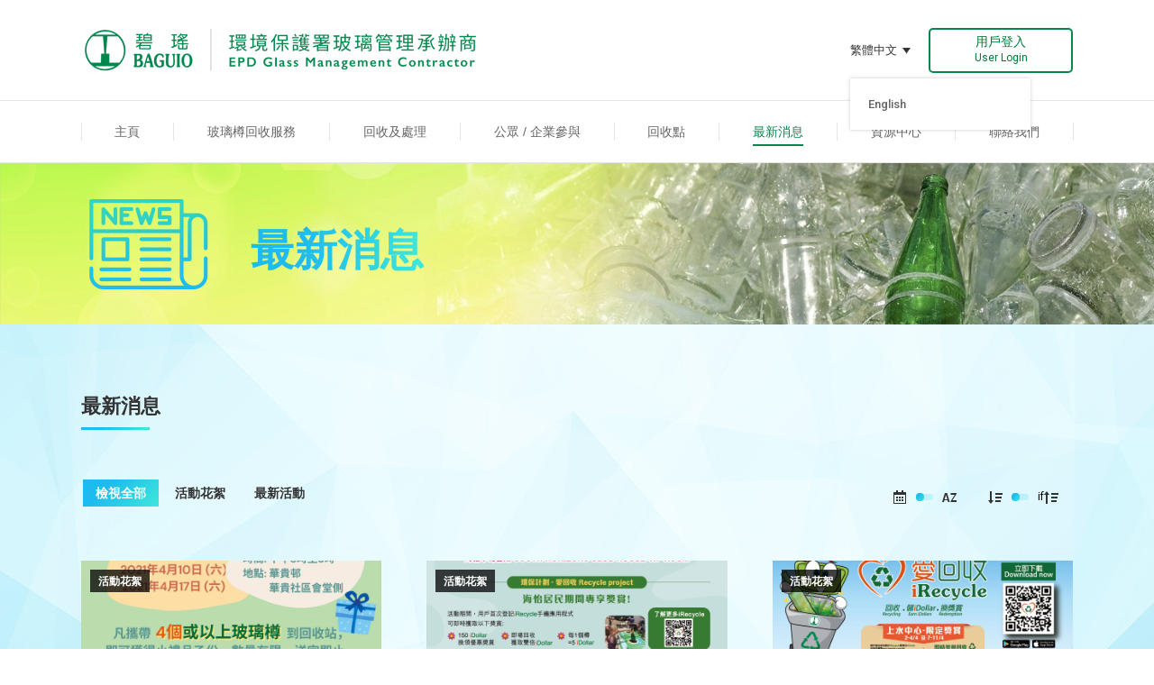

--- FILE ---
content_type: text/html; charset=utf-8
request_url: https://gmc.baguio.com.hk/zh-hant/%E6%9C%80%E6%96%B0%E6%B6%88%E6%81%AF/?page=3
body_size: 58581
content:
<!DOCTYPE html>
<html xmlns="http://www.w3.org/1999/xhtml">
<head>
	<meta http-equiv="X-UA-Compatible" content="IE=edge" />
	<meta name="theme-color" content="#1ebbf0">	<link rel="profile" href="https://gmpg.org/xfn/11">
	<script src="https://connect.facebook.net/en_US/all.js?hash=a0c00e238aef5ab3e872739086ef24d4" async="" crossorigin="anonymous"></script><script type="text/javascript">
		if (/Android|webOS|iPhone|iPad|iPod|BlackBerry|IEMobile|Opera Mini/i.test(navigator.userAgent)) {
			var originalAddEventListener = EventTarget.prototype.addEventListener,
				oldWidth = window.innerWidth;

			EventTarget.prototype.addEventListener = function (eventName, eventHandler, useCapture) {
				if (eventName === "resize") {
					originalAddEventListener.call(this, eventName, function (event) {
						if (oldWidth === window.innerWidth) {
							return;
						}
						else if (oldWidth !== window.innerWidth) {
							oldWidth = window.innerWidth;
						}
						if (eventHandler.handleEvent) {
							eventHandler.handleEvent.call(this, event);
						}
						else {
							eventHandler.call(this, event);
						};
					}, useCapture);
				}
				else {
					originalAddEventListener.call(this, eventName, eventHandler, useCapture);
				};
			};
		};
	</script>
    <title>最新消息 - 碧瑤玻璃樽回收及處理服務  Baguio Waste Management & Recycling Ltd</title>
	<meta name="robots" content="max-image-preview:large">
	<meta http-equiv="Content-Type" content="text/html; charset=utf-8" />
	<meta http-equiv="imagetoolbar" content="no" />
	<meta name="description" content="" />
<meta name="format-detection" content="telephone=no" />
<meta name="keywords" content="" />
<meta property="og:description" content="" />
<meta property="og:image" content="https://gmc.baguio.com.hk/cache/img/73f23ba1c1cfed56c2e6ef9c87fb1c1f.png" />
<meta property="og:image:height" content="400" />
<meta property="og:image:secure_url" content="https://gmc.baguio.com.hk/cache/img/73f23ba1c1cfed56c2e6ef9c87fb1c1f.png" />
<meta property="og:image:type" content="image/png" />
<meta property="og:image:width" content="400" />
<meta name="viewport" content="width=device-width" />
	<link rel="canonical" href="https://gmc.baguio.com.hk/zh-hant/最新消息/?page=3" /> 
				<link rel="alternate" href="/en/%E6%9C%80%E6%96%B0%E6%B6%88%E6%81%AF/?page=3" hreflang="en-hk" />
			<link rel="alternate" href="/zh-hant/%E6%9C%80%E6%96%B0%E6%B6%88%E6%81%AF/?page=3" hreflang="zh-hant-hk" />
				<!-- <link rel="dns-prefetch" href="//cdnjs.cloudflare.com"> -->
	<!-- <link rel="dns-prefetch" href="//s.w.org"> -->
	<link rel="alternate" type="application/rss+xml" title="訂閱《碧瑤玻璃樽回收及處理服務  Baguio Waste Management &amp; Recycling Ltd》» 資訊提供" href="http://gmc.baguio.com.hk/feed/">
	<link rel="alternate" type="application/rss+xml" title="訂閱《碧瑤玻璃樽回收及處理服務  Baguio Waste Management &amp; Recycling Ltd》» 留言的資訊提供" href="http://gmc.baguio.com.hk/comments/feed/">
	<link rel="shortcut icon" href="/img/favicon.ico" />
	<link rel="apple-touch-icon" href="/img/iphone-icon.png" />
	<link rel="apple-touch-icon-precomposed" href="/img/iphone-icon.png" />
	<link rel="stylesheet" type="text/css" href="../css/main.min.css" />
	<link rel="stylesheet" type="text/css" href="../css/ml.css" />
	<link rel="stylesheet" type="text/css" href="../css/custom.css" />
	<link rel="stylesheet" type="text/css" href="../css/media.css" />
	<link rel="stylesheet" type="text/css" href="../css/layout.css" />
	<link rel="stylesheet" type="text/css" href="../css/editor.css" />
	<link rel="stylesheet" type="text/css" href="/zh-hant/cache/css/878917079520875769208cf6329e59b4.css" />
	<link rel="stylesheet" id="the7-font-css" href="../css/fonts/icomoon-the7-font/icomoon-the7-font.min.css?ver=9.10.1" type="text/css" media="all">
	<link rel="stylesheet" id="the7-awesome-fonts-css" href="../css/fonts/FontAwesome/css/all.min.css?ver=9.10.1" type="text/css" media="all">
	<link rel="stylesheet" id="the7-awesome-fonts-back-css" href="../css/fonts/FontAwesome/back-compat.min.css?ver=9.10.1" type="text/css" media="all">
	<link rel="stylesheet" id="the7-Defaults-css" href="../css/fonts/Defaults/Defaults.css?ver=5.9.7" type="text/css" media="all">
	<link rel="preconnect" href="https://fonts.gstatic.com" crossorigin>
	<link href="https://fonts.googleapis.com/css2?family=Open+Sans:ital,wght@0,300;0,400;0,500;0,600;0,700;0,800;1,300;1,400;1,500;1,600;1,700;1,800&family=Raleway:ital,wght@0,100;0,200;0,300;0,400;0,500;0,600;0,700;0,800;0,900;1,100;1,200;1,300;1,400;1,500;1,600;1,700;1,800;1,900&family=Roboto:ital,wght@0,100;0,300;0,400;0,500;0,700;0,900;1,100;1,300;1,400;1,500;1,700;1,900&display=swap" rel="stylesheet">
	<script type="text/javascript">
	window._wpemojiSettings = {"baseUrl":"https:\/\/s.w.org\/images\/core\/emoji\/13.1.0\/72x72\/","ext":".png","svgUrl":"https:\/\/s.w.org\/images\/core\/emoji\/13.1.0\/svg\/","svgExt":".svg","source":{"concatemoji":"..\/js\/wp-emoji-release.min.js?ver=5.9.7"}};
	</script>
	<script src="../js/wp-emoji-release.min.js?ver=5.9.7" type="text/javascript" defer=""></script>
	<style type="text/css">
	img.wp-smiley,
	img.emoji {
		display: inline !important;
		border: none !important;
		box-shadow: none !important;
		height: 1em !important;
		width: 1em !important;
		margin: 0 0.07em !important;
		vertical-align: -0.1em !important;
		background: none !important;
		padding: 0 !important;
	}
	</style>
	<script type="text/javascript" src="../js/jquery.js"></script>
	<script type="text/javascript" src="../js/jquery-ui.js"></script>
	<script type="text/javascript" src="../js/jquery-migrate.js"></script>
	<script type="text/javascript" src="../js/validator.class.js"></script>
	<script type="text/javascript" src="../js/jquery.table.js"></script>
	<script type="text/javascript" src="/zh-hant/cache/js/lang.js"></script>
	<script type="text/javascript" src="../js/function.js"></script>
	<script type="text/javascript" src="../js/init.js"></script>
	<script type="text/javascript" id="dt-above-fold-js-extra">

/* <![CDATA[ */
var dtLocal = {"themeUrl":"http:\/\/gmc.baguio.com.hk\/wp-content\/themes\/dt-the7","passText":"To view this protected post, enter the password below:","moreButtonText":{"loading":"Loading...","loadMore":"Load more"},"postID":"164","ajaxurl":"http:\/\/gmc.baguio.com.hk\/wp-admin\/admin-ajax.php","REST":{"baseUrl":"http:\/\/gmc.baguio.com.hk\/wp-json\/the7\/v1","endpoints":{"sendMail":"\/send-mail"}},"contactMessages":{"required":"One or more fields have an error. Please check and try again.","terms":"Please accept the privacy policy.","fillTheCaptchaError":"Please, fill the captcha."},"captchaSiteKey":"","ajaxNonce":"2ccedc313d","pageData":{"type":"page","template":"page","layout":null},"themeSettings":{"smoothScroll":"off","lazyLoading":false,"accentColor":{"mode":"gradient","color":"#1ebbf0"},"desktopHeader":{"height":180},"ToggleCaptionEnabled":"disabled","ToggleCaption":"Navigation","floatingHeader":{"showAfter":240,"showMenu":true,"height":70,"logo":{"showLogo":false,"html":"<img class=\" preload-me\" src=\"http:\/\/gmc.baguio.com.hk\/wp-content\/uploads\/Top_logo.png\" srcset=\"http:\/\/gmc.baguio.com.hk\/wp-content\/uploads\/Top_logo.png 339w, http:\/\/gmc.baguio.com.hk\/wp-content\/uploads\/Top_logo@2x.png 678w\" width=\"339\" height=\"53\"   sizes=\"339px\" alt=\"\u78a7\u7464\u73bb\u7483\u6a3d\u56de\u6536\u53ca\u8655\u7406\u670d\u52d9  Baguio Waste Management &amp; Recycling Ltd\" \/>","url":"http:\/\/gmc.baguio.com.hk\/"}},"topLine":{"floatingTopLine":{"logo":{"showLogo":false,"html":""}}},"mobileHeader":{"firstSwitchPoint":1150,"secondSwitchPoint":778,"firstSwitchPointHeight":60,"secondSwitchPointHeight":60,"mobileToggleCaptionEnabled":"disabled","mobileToggleCaption":"Menu"},"stickyMobileHeaderFirstSwitch":{"logo":{"html":"<img class=\" preload-me\" src=\"http:\/\/gmc.baguio.com.hk\/wp-content\/uploads\/Top_logo1.png\" srcset=\"http:\/\/gmc.baguio.com.hk\/wp-content\/uploads\/Top_logo1.png 129w, http:\/\/gmc.baguio.com.hk\/wp-content\/uploads\/Top_logo1@2x.png 258w\" width=\"129\" height=\"56\"   sizes=\"129px\" alt=\"\u78a7\u7464\u73bb\u7483\u6a3d\u56de\u6536\u53ca\u8655\u7406\u670d\u52d9  Baguio Waste Management &amp; Recycling Ltd\" \/>"}},"stickyMobileHeaderSecondSwitch":{"logo":{"html":"<img class=\" preload-me\" src=\"http:\/\/gmc.baguio.com.hk\/wp-content\/uploads\/Top_logo1.png\" srcset=\"http:\/\/gmc.baguio.com.hk\/wp-content\/uploads\/Top_logo1.png 129w, http:\/\/gmc.baguio.com.hk\/wp-content\/uploads\/Top_logo1@2x.png 258w\" width=\"129\" height=\"56\"   sizes=\"129px\" alt=\"\u78a7\u7464\u73bb\u7483\u6a3d\u56de\u6536\u53ca\u8655\u7406\u670d\u52d9  Baguio Waste Management &amp; Recycling Ltd\" \/>"}},"content":{"textColor":"#555555","headerColor":"#333333"},"sidebar":{"switchPoint":990},"boxedWidth":"1340px","stripes":{"stripe1":{"textColor":"#7e7e7e","headerColor":"#3a3a3a"},"stripe2":{"textColor":"#999d9f","headerColor":"#ffffff"},"stripe3":{"textColor":"#3a3a3a","headerColor":"#3a3a3a"}}},"VCMobileScreenWidth":"778"};
var dtShare = {"shareButtonText":{"facebook":"Share on Facebook","twitter":"Tweet","pinterest":"Pin it","linkedin":"Share on Linkedin","whatsapp":"Share on Whatsapp"},"overlayOpacity":"85"};
/* ]]> */

	</script>
	<!-- <script type="text/javascript" src="../js/above-the-fold.min.js?ver=9.10.1" id="dt-above-fold-js"></script>
	<script type="text/javascript" src="../js/main.min.js"></script> -->
	<link rel="stylesheet" id="layerslider-css" href="../css/layerslider.css" type="text/css" media="all">
	<link rel="stylesheet" id="wp-block-library-css" href="../css/style.min.css" type="text/css" media="all">
	<link rel="stylesheet" href="../css/header_ref.css" type="text/css">
	<script>
		$(document).ready(function() {
			console.log()
			$('.backtoTop').on('click', function(){
				$('html, body').animate({scrollTop:0}, 1000)
			})
		})
		$(window).on('scroll load', function() {
			if($(window).scrollTop() > 150){
				$('.backtoTop').addClass('show')
			}else{
				$('.backtoTop').removeClass('show')
			}
		})
		function setREVStartSize(e){
		//window.requestAnimationFrame(function() {
			window.RSIW = window.RSIW===undefined ? window.innerWidth : window.RSIW;
			window.RSIH = window.RSIH===undefined ? window.innerHeight : window.RSIH;
			try {
				var pw = document.getElementById(e.c).parentNode.offsetWidth,
					newh;
				pw = pw===0 || isNaN(pw) ? window.RSIW : pw;
				e.tabw = e.tabw===undefined ? 0 : parseInt(e.tabw);
				e.thumbw = e.thumbw===undefined ? 0 : parseInt(e.thumbw);
				e.tabh = e.tabh===undefined ? 0 : parseInt(e.tabh);
				e.thumbh = e.thumbh===undefined ? 0 : parseInt(e.thumbh);
				e.tabhide = e.tabhide===undefined ? 0 : parseInt(e.tabhide);
				e.thumbhide = e.thumbhide===undefined ? 0 : parseInt(e.thumbhide);
				e.mh = e.mh===undefined || e.mh=="" || e.mh==="auto" ? 0 : parseInt(e.mh,0);
				if(e.layout==="fullscreen" || e.l==="fullscreen")
					newh = Math.max(e.mh,window.RSIH);
				else{
					e.gw = Array.isArray(e.gw) ? e.gw : [e.gw];
					for (var i in e.rl) if (e.gw[i]===undefined || e.gw[i]===0) e.gw[i] = e.gw[i-1];
					e.gh = e.el===undefined || e.el==="" || (Array.isArray(e.el) && e.el.length==0)? e.gh : e.el;
					e.gh = Array.isArray(e.gh) ? e.gh : [e.gh];
					for (var i in e.rl) if (e.gh[i]===undefined || e.gh[i]===0) e.gh[i] = e.gh[i-1];
										
					var nl = new Array(e.rl.length),
						ix = 0,
						sl;
					e.tabw = e.tabhide>=pw ? 0 : e.tabw;
					e.thumbw = e.thumbhide>=pw ? 0 : e.thumbw;
					e.tabh = e.tabhide>=pw ? 0 : e.tabh;
					e.thumbh = e.thumbhide>=pw ? 0 : e.thumbh;
					for (var i in e.rl) nl[i] = e.rl[i]<window.RSIW ? 0 : e.rl[i];
					sl = nl[0];
					for (var i in nl) if (sl>nl[i] && nl[i]>0) { sl = nl[i]; ix=i;}
					var m = pw>(e.gw[ix]+e.tabw+e.thumbw) ? 1 : (pw-(e.tabw+e.thumbw)) / (e.gw[ix]);
					newh =  (e.gh[ix] * m) + (e.tabh + e.thumbh);
				}
				var el = document.getElementById(e.c);
				if (el!==null && el) el.style.height = newh+"px";
				el = document.getElementById(e.c+"_wrapper");
				if (el!==null && el) {
					el.style.height = newh+"px";
					el.style.display = "block";
				}
			} catch(e){
				console.log("Failure at Presize of Slider:" + e)
			}
		//});
		};
	</script>
	<script id="facebook-jssdk" async="" src="//connect.facebook.net/en_US/all.js#xfbml=1"></script>
	<!--[if lte IE 9]>
	<script type="text/javascript" src="../js/html5izer_placeholder.js"></script>
	<![endif]-->
	<!--[if lte IE 8]>
	<script type="text/javascript" src="../js/html5.js"></script>
	<![endif]-->
	<script type="text/javascript">
											if(window.location.protocol.toLowerCase().indexOf('https:') == -1)
											{
												window.location.href = 'https://'+ window.location.host + window.location.pathname;
											}
									     </script>		</head>
<body class="dt-wpml ">
	<section class="" id="page">
		<a class="skip-link screen-reader-text" href="#content">Skip to content</a>
		<div class="mobile-header-space"></div>
		<header class="top-header">
			<div class="masthead classic-header justify full-width-line widgets full-height dividers surround line-decoration shadow-mobile-header-decoration small-mobile-menu-icon show-sub-menu-on-hover show-device-logo show-mobile-logo" role="banner">

				<div class="top-bar full-width-line top-bar-empty top-bar-line-hide">
					<div class="top-bar-bg"></div>
					<div class="mini-widgets left-widgets"></div>
					<div class="mini-widgets right-widgets"></div>
				</div>

				<div class="header-bar">

					<div class="branding">
						<div id="site-title" class="assistive-text">碧瑤玻璃樽回收及處理服務  Baguio Waste Management &amp; Recycling Ltd</div>
						<div id="site-description" class="assistive-text"></div>
						<a class="" href="/zh-hant/">
							<img class=" preload-me" src="/cache/img/ca137742b062890fb7aa79ca8b109427.png" srcset="/cache/img/ca137742b062890fb7aa79ca8b109427.png 438w,/cache/img/4e5810883a02618f5929b1c937de2699.png 875w" width="438" height="56" sizes="438px" alt="碧瑤玻璃樽回收及處理服務  Baguio Waste Management &amp; Recycling Ltd">
							<img class="mobile-logo preload-me" src="/cache/img/74e32a3a05928ca86eb9e49b88818819.png" srcset="/cache/img/74e32a3a05928ca86eb9e49b88818819.png 129w, /cache/img/30478c78ab8c9b54dd4c7ed4c19a5531.png 258w" width="129" height="56" sizes="129px" alt="碧瑤玻璃樽回收及處理服務  Baguio Waste Management &amp; Recycling Ltd">
						</a>
						<div class="mini-widgets"></div>
						<div class="mini-widgets">
							<div class="mini-wpml show-on-desktop near-logo-first-switch in-menu-second-switch first">
								<div class="wpml-ls-statics-shortcode_actions wpml-ls wpml-ls-legacy-dropdown js-wpml-ls-legacy-dropdown">
								<ul>

									<li tabindex="0" class="wpml-ls-slot-shortcode_actions wpml-ls-item wpml-ls-item-zh-hant wpml-ls-current-language wpml-ls-first-item wpml-ls-item-legacy-dropdown">
																				<a href="javascript:void(0)" class="js-wpml-ls-item-toggle wpml-ls-item-toggle"><span class="wpml-ls-native">繁體中文</span></a>
										<div class="sub_wrapper">
											<ul class="wpml-ls-sub-menu mini-sub-nav">
													<li class="wpml-ls-slot-shortcode_actions wpml-ls-item wpml-ls-item-en wpml-ls-last-item">
														<a href="/en/latest_news/?page=3" class="wpml-ls-link"><span class="wpml-ls-native" lang="en">English</span></a>
													</li>
											</ul>
										</div>
																			</li>
								</ul>
							</div>
						</div>
						<div class="text-area show-on-desktop near-logo-first-switch in-menu-second-switch last">
							<p><a href="/zh-hant/loginMod/" target="_blank"><button class="login_btn">用戶登入<br><span>User Login</span></button></a></p>
						</div>
					</div>
				</div>
				<nav class="navigation">
					<ul id="primary-menu" class="main-nav underline-decoration upwards-line" role="menubar">
													<li class="
								menu-item menu-item-type-post_type menu-item-object-post 
								first menu-item-home 
								 
																
							" role="presentation">
								<a href="/zh-hant/" data-level="1" id="p1" role="menuitem" class="">
									<span class="menu-item-text">
										<span class="menu-text">主頁</span>
									</span>
								</a>
															</li> 
													<li class="
								menu-item menu-item-type-post_type menu-item-object-post 
								 
								 
								 menu-item-has-children has-children 								
							" role="presentation">
								<a href="/zh-hant/%E3%80%8C%E6%84%9B%E5%9B%9E%E6%94%B6-%E7%8E%BB%E7%92%83%E6%A8%BD%E3%80%8D%E7%B0%A1%E4%BB%8B/" data-level="1" id="p2" role="menuitem" class="not-clickable-item">
									<span class="menu-item-text">
										<span class="menu-text">玻璃樽回收服務</span>
									</span>
								</a>
																										<ul class="sub-nav level-arrows-on" role="menubar" style="">
																																<li class="menu-item menu-item-type-custom menu-item-object-custom first  " role="presentation">
												<a href="/zh-hant/glass-bottle-recycling-service/" data-level="2" role="menuitem" id="p11" class="">
													<span class="menu-item-text">
														<span class="menu-text">服務簡介</span>
													</span>
												</a>
																							</li> 
																																											<li class="menu-item menu-item-type-custom menu-item-object-custom   " role="presentation">
												<a href="/zh-hant/about_factory/" data-level="2" role="menuitem" id="p12" class="">
													<span class="menu-item-text">
														<span class="menu-text">廢玻璃樽回收廠</span>
													</span>
												</a>
																							</li> 
																														</ul>
															</li> 
													<li class="
								menu-item menu-item-type-post_type menu-item-object-post 
								 
								 
																
							" role="presentation">
								<a href="/zh-hant/%E7%8E%BB%E7%92%83%E6%A8%BD%E5%9B%9E%E6%94%B6%E5%8F%8A%E8%99%95%E7%90%86%E7%A8%8B%E5%BA%8F/" data-level="1" id="p3" role="menuitem" class="">
									<span class="menu-item-text">
										<span class="menu-text">回收及處理</span>
									</span>
								</a>
															</li> 
													<li class="
								menu-item menu-item-type-post_type menu-item-object-post 
								 
								 
																
							" role="presentation">
								<a href="/zh-hant/%E5%85%AC%E7%9C%BE-%E4%BC%81%E6%A5%AD%E5%8F%83%E8%88%87/" data-level="1" id="p4" role="menuitem" class="">
									<span class="menu-item-text">
										<span class="menu-text">公眾 / 企業參與</span>
									</span>
								</a>
															</li> 
													<li class="
								menu-item menu-item-type-post_type menu-item-object-post 
								 
								 
								 menu-item-has-children has-children 								
							" role="presentation">
								<a href="/zh-hant/collection_point/" data-level="1" id="p5" role="menuitem" class="not-clickable-item">
									<span class="menu-item-text">
										<span class="menu-text">回收點</span>
									</span>
								</a>
																										<ul class="sub-nav level-arrows-on" role="menubar" style="">
																																<li class="menu-item menu-item-type-custom menu-item-object-custom first menu-item-has-children has-children " role="presentation">
												<a href="javascript:void(0)" data-level="2" role="menuitem" id="p17" class="not-clickable-item">
													<span class="menu-item-text">
														<span class="menu-text">回收點位置</span>
													</span>
												</a>
																									<i class="next-level-button"></i>
													<ul class="sub-nav level-arrows-on" role="menubar">
																													<li class="menu-item menu-item-type-post_type menu-item-object-post menu-item-52633 first " role="presentation">
																<a href="/zh-hant/%E9%A6%99%E6%B8%AF%E5%8D%80/" data-level="3" role="menuitem">
																	<span class="menu-item-text">
																		<span class="menu-text">香港區</span>
																	</span>
																</a>
															</li> 
																													<li class="menu-item menu-item-type-post_type menu-item-object-post menu-item-52633  " role="presentation">
																<a href="/zh-hant/%E7%8E%BB%E7%92%83%E6%A8%BD%E5%9B%9E%E6%94%B6%E9%BB%9E-%E9%9B%A2%E5%B3%B6%E5%8D%80%E5%9C%B0%E5%9C%96/" data-level="3" role="menuitem">
																	<span class="menu-item-text">
																		<span class="menu-text">離島區</span>
																	</span>
																</a>
															</li> 
														 
													</ul>
																							</li> 
																																																									<li class="menu-item menu-item-type-custom menu-item-object-custom  " role="presentation">
														<a href="/zh-hant/%E7%8E%BB%E7%92%83%E6%A8%BD%E5%9B%9E%E6%94%B6%E9%BB%9E-%E5%B1%8B%E8%8B%91%E5%8F%8A%E4%BD%8F%E5%AE%85%E5%88%97%E8%A1%A8/" data-level="2" role="menuitem" class="">
															<span class="menu-item-text">
																<span class="menu-text">屋苑及住宅列表</span>
															</span>
														</a>
													</li> 
																									<li class="menu-item menu-item-type-custom menu-item-object-custom  " role="presentation">
														<a href="/zh-hant/%E7%8E%BB%E7%92%83%E6%A8%BD%E5%9B%9E%E6%94%B6%E9%BB%9E-%E6%94%BF%E5%BA%9C%E8%A8%AD%E6%96%BD%E5%8F%8A%E8%99%95%E6%89%80%E5%88%97%E8%A1%A8/" data-level="2" role="menuitem" class="">
															<span class="menu-item-text">
																<span class="menu-text">政府設施及處所列表</span>
															</span>
														</a>
													</li> 
																									<li class="menu-item menu-item-type-custom menu-item-object-custom  " role="presentation">
														<a href="/zh-hant/%E7%8E%BB%E7%92%83%E6%A8%BD%E5%9B%9E%E6%94%B6%E9%BB%9E-%E9%85%92%E5%90%A7%E5%8F%8A%E9%A3%9F%E8%82%86%E5%88%97%E8%A1%A8/" data-level="2" role="menuitem" class="">
															<span class="menu-item-text">
																<span class="menu-text">酒吧及食肆列表</span>
															</span>
														</a>
													</li> 
																									<li class="menu-item menu-item-type-custom menu-item-object-custom  " role="presentation">
														<a href="/zh-hant/%E7%8E%BB%E7%92%83%E6%A8%BD%E5%9B%9E%E6%94%B6%E9%BB%9E-%E5%B7%A5%E5%95%86%E6%A5%AD%E8%99%95%E6%89%80%E5%88%97%E8%A1%A8/" data-level="2" role="menuitem" class="">
															<span class="menu-item-text">
																<span class="menu-text">工商業處所列表</span>
															</span>
														</a>
													</li> 
																																										</ul>
															</li> 
													<li class="
								menu-item menu-item-type-post_type menu-item-object-post 
								 
								current-menu-item act 
								 menu-item-has-children has-children 								
							" role="presentation">
								<a href="/zh-hant/%E6%9C%80%E6%96%B0%E6%B6%88%E6%81%AF/" data-level="1" id="p6" role="menuitem" class="not-clickable-item">
									<span class="menu-item-text">
										<span class="menu-text">最新消息</span>
									</span>
								</a>
																										<ul class="sub-nav level-arrows-on" role="menubar" style="">
																																<li class="menu-item menu-item-type-custom menu-item-object-custom first  act" role="presentation">
												<a href="/zh-hant/%E6%9C%80%E6%96%B0%E6%B6%88%E6%81%AF/" data-level="2" role="menuitem" id="p19" class="">
													<span class="menu-item-text">
														<span class="menu-text">最新消息</span>
													</span>
												</a>
																							</li> 
																																											<li class="menu-item menu-item-type-custom menu-item-object-custom   " role="presentation">
												<a href="/zh-hant/%E5%82%B3%E5%AA%92%E5%A0%B1%E5%B0%8E/" data-level="2" role="menuitem" id="p20" class="">
													<span class="menu-item-text">
														<span class="menu-text">傳媒報導</span>
													</span>
												</a>
																							</li> 
																														</ul>
															</li> 
													<li class="
								menu-item menu-item-type-post_type menu-item-object-post 
								 
								 
																
							" role="presentation">
								<a href="/zh-hant/%E8%B3%87%E6%BA%90%E4%B8%AD%E5%BF%83/" data-level="1" id="p7" role="menuitem" class="">
									<span class="menu-item-text">
										<span class="menu-text">資源中心</span>
									</span>
								</a>
															</li> 
													<li class="
								menu-item menu-item-type-post_type menu-item-object-post 
								 
								 
																
							" role="presentation">
								<a href="/zh-hant/contact-us/" data-level="1" id="p8" role="menuitem" class="">
									<span class="menu-item-text">
										<span class="menu-text">聯絡我們</span>
									</span>
								</a>
															</li> 
											</ul>
				</nav>

			</div>

			<div class="mobile-header-bar">
				<div class="mobile-branding">
					<a class="sticky-mobile-logo-second-switch" href="http://gmc.baguio.com.hk/">
						<img class=" preload-me" src="/cache/img/74e32a3a05928ca86eb9e49b88818819.png" srcset="/cache/img/74e32a3a05928ca86eb9e49b88818819.png 129w, /cache/img/30478c78ab8c9b54dd4c7ed4c19a5531.png 258w" width="129" height="56" sizes="129px" alt="碧瑤玻璃樽回收及處理服務  Baguio Waste Management &amp; Recycling Ltd"> 
					</a>
					<a class="sticky-mobile-logo-first-switch" href="http://gmc.baguio.com.hk/">
						<img class=" preload-me" src="/cache/img/74e32a3a05928ca86eb9e49b88818819.png" srcset="/cache/img/74e32a3a05928ca86eb9e49b88818819.png 129w, /cache/img/30478c78ab8c9b54dd4c7ed4c19a5531.png 258w" width="129" height="56" sizes="129px" alt="碧瑤玻璃樽回收及處理服務  Baguio Waste Management &amp; Recycling Ltd"> 
					</a>
					<a class="" href="http://gmc.baguio.com.hk/">
						<img class=" preload-me" src="/cache/img/ca137742b062890fb7aa79ca8b109427.png" srcset="/cache/img/ca137742b062890fb7aa79ca8b109427.png 438w, /cache/img/4e5810883a02618f5929b1c937de2699.png 875w" width="438" height="56" sizes="438px" alt="碧瑤玻璃樽回收及處理服務  Baguio Waste Management &amp; Recycling Ltd">
						<img class="mobile-logo preload-me" src="/cache/img/74e32a3a05928ca86eb9e49b88818819.png" srcset="/cache/img/74e32a3a05928ca86eb9e49b88818819.png 129w, /cache/img/30478c78ab8c9b54dd4c7ed4c19a5531.png 258w" width="129" height="56" sizes="129px" alt="碧瑤玻璃樽回收及處理服務  Baguio Waste Management &amp; Recycling Ltd">
					</a>
				</div>
				<div class="mobile-mini-widgets">
					<div class="mini-wpml show-on-desktop near-logo-first-switch in-menu-second-switch show-on-first-switch">
						<div class="wpml-ls-statics-shortcode_actions wpml-ls wpml-ls-legacy-dropdown js-wpml-ls-legacy-dropdown">
							<ul>

								<li tabindex="0" class="wpml-ls-slot-shortcode_actions wpml-ls-item wpml-ls-item-zh-hant wpml-ls-current-language wpml-ls-first-item wpml-ls-item-legacy-dropdown">
																		<a href="javascript:void(0)" class="js-wpml-ls-item-toggle wpml-ls-item-toggle"><span class="wpml-ls-native">繁體中文</span></a>
									<div class="sub_wrapper">
										<ul class="wpml-ls-sub-menu mini-sub-nav">
											
												<li class="wpml-ls-slot-shortcode_actions wpml-ls-item wpml-ls-item-en wpml-ls-last-item">
													<a href="/en/%E6%9C%80%E6%96%B0%E6%B6%88%E6%81%AF/?page=3" class="wpml-ls-link"><span class="wpml-ls-native" lang="en">English</span></a>
										 		</li>

										</ul>
									</div>
									
								</li>

							</ul>
						</div>
					</div>
					<div class="text-area show-on-desktop near-logo-first-switch in-menu-second-switch show-on-first-switch">
						<p>
							<a href="/zh-hant/loginMod/" target="_blank">
								<button class="login_btn">用戶登入<br><span>User Login</span></button>
							</a>
						</p>
					</div>
				</div>
				<div class="mobile-navigation">
					<a href="javascript:void(0)" class="dt-mobile-menu-icon" aria-label="Mobile menu icon">
						<div class="lines-button ">
							<span class="menu-line"></span>
							<span class="menu-line"></span>
							<span class="menu-line"></span>
						</div>
					</a>
				</div>
			</div>
			</div>
			<div class="dt-mobile-header mobile-menu-show-divider">
				<div class="mobile-header-scrollbar-wrap">
					<div class="dt-close-mobile-menu-icon">
						<div class="close-line-wrap">
							<span class="close-line"></span>
							<span class="close-line"></span>
							<span class="close-line"></span>
						</div>
					</div>	
					<div class="menu_wrapper">
						<ul id="mobile-menu" class="mobile-main-nav" role="menubar">
							
															<li class="
									menu-item menu-item-type-post_type menu-item-object-post 
									first menu-item-home 
									 
																		
								" role="presentation">
									<a href="/zh-hant/" data-level="1" role="menuitem" class="">
										<span class="menu-item-text">
											<span class="menu-text">主頁</span>
										</span>
									</a>
																	</li> 
															<li class="
									menu-item menu-item-type-post_type menu-item-object-post 
									 
									 
									 menu-item-has-children has-children 									
								" role="presentation">
									<a href="/zh-hant/%E3%80%8C%E6%84%9B%E5%9B%9E%E6%94%B6-%E7%8E%BB%E7%92%83%E6%A8%BD%E3%80%8D%E7%B0%A1%E4%BB%8B/" data-level="1" role="menuitem" class="not-clickable-item">
										<span class="menu-item-text">
											<span class="menu-text">玻璃樽回收服務</span>
										</span>
									</a>
																													<i class="next-level-button"></i>
										<div class="ul_wrapper">
											<ul class="sub-nav level-arrows-on" role="menubar" style="">
																																						<li class="menu-item menu-item-type-custom menu-item-object-custom first  " role="presentation">
														<a href="/zh-hant/%E3%80%8C%E6%84%9B%E5%9B%9E%E6%94%B6-%E7%8E%BB%E7%92%83%E6%A8%BD%E3%80%8D%E7%B0%A1%E4%BB%8B/glass-bottle-recycling-service/" data-level="2"  id="p11"  role="menuitem" class="">
															<span class="menu-item-text">
																<span class="menu-text">服務簡介</span>
															</span>
														</a>
																											</li> 
																																																			<li class="menu-item menu-item-type-custom menu-item-object-custom   " role="presentation">
														<a href="/zh-hant/%E3%80%8C%E6%84%9B%E5%9B%9E%E6%94%B6-%E7%8E%BB%E7%92%83%E6%A8%BD%E3%80%8D%E7%B0%A1%E4%BB%8B/about_factory/" data-level="2"  id="p12"  role="menuitem" class="">
															<span class="menu-item-text">
																<span class="menu-text">廢玻璃樽回收廠</span>
															</span>
														</a>
																											</li> 
																																				</ul>
										</div>
																	</li> 
															<li class="
									menu-item menu-item-type-post_type menu-item-object-post 
									 
									 
																		
								" role="presentation">
									<a href="/zh-hant/%E7%8E%BB%E7%92%83%E6%A8%BD%E5%9B%9E%E6%94%B6%E5%8F%8A%E8%99%95%E7%90%86%E7%A8%8B%E5%BA%8F/" data-level="1" role="menuitem" class="">
										<span class="menu-item-text">
											<span class="menu-text">回收及處理</span>
										</span>
									</a>
																	</li> 
															<li class="
									menu-item menu-item-type-post_type menu-item-object-post 
									 
									 
																		
								" role="presentation">
									<a href="/zh-hant/%E5%85%AC%E7%9C%BE-%E4%BC%81%E6%A5%AD%E5%8F%83%E8%88%87/" data-level="1" role="menuitem" class="">
										<span class="menu-item-text">
											<span class="menu-text">公眾 / 企業參與</span>
										</span>
									</a>
																	</li> 
															<li class="
									menu-item menu-item-type-post_type menu-item-object-post 
									 
									 
									 menu-item-has-children has-children 									
								" role="presentation">
									<a href="/zh-hant/collection_point/" data-level="1" role="menuitem" class="not-clickable-item">
										<span class="menu-item-text">
											<span class="menu-text">回收點</span>
										</span>
									</a>
																													<i class="next-level-button"></i>
										<div class="ul_wrapper">
											<ul class="sub-nav level-arrows-on" role="menubar" style="">
																																						<li class="menu-item menu-item-type-custom menu-item-object-custom first menu-item-has-children has-children " role="presentation">
														<a href="javascript:void(0)" data-level="2"  id="p17"  role="menuitem" class="not-clickable-item">
															<span class="menu-item-text">
																<span class="menu-text">回收點位置</span>
															</span>
														</a>
																													<i class="next-level-button"></i>
															<ul class="sub-nav level-arrows-on" role="menubar">
																																	<li class="menu-item menu-item-type-post_type menu-item-object-post menu-item-52633 first " role="presentation">
																		<a href="/zh-hant/%E9%A6%99%E6%B8%AF%E5%8D%80/" data-level="3" role="menuitem">
																			<span class="menu-item-text">
																				<span class="menu-text">香港區</span>
																			</span>
																		</a>
																	</li> 
																																	<li class="menu-item menu-item-type-post_type menu-item-object-post menu-item-52633  " role="presentation">
																		<a href="/zh-hant/%E7%8E%BB%E7%92%83%E6%A8%BD%E5%9B%9E%E6%94%B6%E9%BB%9E-%E9%9B%A2%E5%B3%B6%E5%8D%80%E5%9C%B0%E5%9C%96/" data-level="3" role="menuitem">
																			<span class="menu-item-text">
																				<span class="menu-text">離島區</span>
																			</span>
																		</a>
																	</li> 
																 
															</ul>
																											</li> 
																																																																			<li class="menu-item menu-item-type-custom menu-item-object-custom  " role="presentation">
																<a href="/zh-hant/%E7%8E%BB%E7%92%83%E6%A8%BD%E5%9B%9E%E6%94%B6%E9%BB%9E-%E5%B1%8B%E8%8B%91%E5%8F%8A%E4%BD%8F%E5%AE%85%E5%88%97%E8%A1%A8/" data-level="2" role="menuitem" class="">
																	<span class="menu-item-text">
																		<span class="menu-text">屋苑及住宅列表</span>
																	</span>
																</a>
															</li> 
																													<li class="menu-item menu-item-type-custom menu-item-object-custom  " role="presentation">
																<a href="/zh-hant/%E7%8E%BB%E7%92%83%E6%A8%BD%E5%9B%9E%E6%94%B6%E9%BB%9E-%E6%94%BF%E5%BA%9C%E8%A8%AD%E6%96%BD%E5%8F%8A%E8%99%95%E6%89%80%E5%88%97%E8%A1%A8/" data-level="2" role="menuitem" class="">
																	<span class="menu-item-text">
																		<span class="menu-text">政府設施及處所列表</span>
																	</span>
																</a>
															</li> 
																													<li class="menu-item menu-item-type-custom menu-item-object-custom  " role="presentation">
																<a href="/zh-hant/%E7%8E%BB%E7%92%83%E6%A8%BD%E5%9B%9E%E6%94%B6%E9%BB%9E-%E9%85%92%E5%90%A7%E5%8F%8A%E9%A3%9F%E8%82%86%E5%88%97%E8%A1%A8/" data-level="2" role="menuitem" class="">
																	<span class="menu-item-text">
																		<span class="menu-text">酒吧及食肆列表</span>
																	</span>
																</a>
															</li> 
																													<li class="menu-item menu-item-type-custom menu-item-object-custom  " role="presentation">
																<a href="/zh-hant/%E7%8E%BB%E7%92%83%E6%A8%BD%E5%9B%9E%E6%94%B6%E9%BB%9E-%E5%B7%A5%E5%95%86%E6%A5%AD%E8%99%95%E6%89%80%E5%88%97%E8%A1%A8/" data-level="2" role="menuitem" class="">
																	<span class="menu-item-text">
																		<span class="menu-text">工商業處所列表</span>
																	</span>
																</a>
															</li> 
																																																		</ul>
										</div>
																	</li> 
															<li class="
									menu-item menu-item-type-post_type menu-item-object-post 
									 
									current-menu-item act 
									 menu-item-has-children has-children 									
								" role="presentation">
									<a href="/zh-hant/%E6%9C%80%E6%96%B0%E6%B6%88%E6%81%AF/" data-level="1" role="menuitem" class="not-clickable-item">
										<span class="menu-item-text">
											<span class="menu-text">最新消息</span>
										</span>
									</a>
																													<i class="next-level-button"></i>
										<div class="ul_wrapper">
											<ul class="sub-nav level-arrows-on" role="menubar" style="">
																																						<li class="menu-item menu-item-type-custom menu-item-object-custom first  act" role="presentation">
														<a href="/zh-hant/%E6%9C%80%E6%96%B0%E6%B6%88%E6%81%AF/%E6%9C%80%E6%96%B0%E6%B6%88%E6%81%AF/" data-level="2"  id="p19"  role="menuitem" class="">
															<span class="menu-item-text">
																<span class="menu-text">最新消息</span>
															</span>
														</a>
																											</li> 
																																																			<li class="menu-item menu-item-type-custom menu-item-object-custom   " role="presentation">
														<a href="/zh-hant/%E6%9C%80%E6%96%B0%E6%B6%88%E6%81%AF/%E5%82%B3%E5%AA%92%E5%A0%B1%E5%B0%8E/" data-level="2"  id="p20"  role="menuitem" class="">
															<span class="menu-item-text">
																<span class="menu-text">傳媒報導</span>
															</span>
														</a>
																											</li> 
																																				</ul>
										</div>
																	</li> 
															<li class="
									menu-item menu-item-type-post_type menu-item-object-post 
									 
									 
																		
								" role="presentation">
									<a href="/zh-hant/%E8%B3%87%E6%BA%90%E4%B8%AD%E5%BF%83/" data-level="1" role="menuitem" class="">
										<span class="menu-item-text">
											<span class="menu-text">資源中心</span>
										</span>
									</a>
																	</li> 
															<li class="
									menu-item menu-item-type-post_type menu-item-object-post 
									 
									 
																		
								" role="presentation">
									<a href="/zh-hant/contact-us/" data-level="1" role="menuitem" class="">
										<span class="menu-item-text">
											<span class="menu-text">聯絡我們</span>
										</span>
									</a>
																	</li> 
													</ul>
						<div class="mobile-mini-widgets-in-menu first-switch-no-widgets">
							<div class="mini-wpml show-on-desktop near-logo-first-switch in-menu-second-switch first hide-on-desktop hide-on-first-switch show-on-second-switch">
								<div class="wpml-ls-statics-shortcode_actions wpml-ls wpml-ls-legacy-dropdown js-wpml-ls-legacy-dropdown">
									<ul>
										<li tabindex="0" class="wpml-ls-slot-shortcode_actions wpml-ls-item wpml-ls-item-zh-hant wpml-ls-current-language wpml-ls-first-item wpml-ls-item-legacy-dropdown">
																						<a href="javascript:void(0)" class="js-wpml-ls-item-toggle wpml-ls-item-toggle"><span class="wpml-ls-native">繁體中文</span></a>
											<div class="sub_wrapper">
												<ul class="wpml-ls-sub-menu mini-sub-nav">
														<li class="wpml-ls-slot-shortcode_actions wpml-ls-item wpml-ls-item-en wpml-ls-last-item">
															<a href="/en/latest_news/?page=3" class="wpml-ls-link"><span class="wpml-ls-native" lang="en">English</span></a>
														</li>
												</ul>
											</div>
																					</li>
									</ul>
								</div>
							</div>
							<div class="text-area show-on-desktop near-logo-first-switch in-menu-second-switch last hide-on-desktop hide-on-first-switch show-on-second-switch">
								<p><a href="/zh-hant/loginMod/" target="_blank"><button class="login_btn">用戶登入<br><span>User Login</span></button></a></p>
							</div>
						</div>
					</div>
				</div>
			</div>
		</header>
		<section id="content">	
			<div class="page-inner">
				<script>
		var type = 'date';
		var sort = 'desc';
	$(document).ready(function(){
		console.log();
		$('.filter-switch').on('click', function(e){
			e.preventDefault();
			if(!$(this).hasClass('to_right')){
				$(this).addClass('to_right');
				if($(this).parents('.filter-by').length > 0){
					type = 'title';
				}else{
					sort = 'asc';
				}
			}else{
				$(this).removeClass('to_right');
				if($(this).parents('.filter-by').length > 0){
					type = 'date';
				}else{
					sort = 'desc';
				}
			}
			getList();
		})
		$('.sort-by-date').on('click', function(e){
			e.preventDefault();
			if(!$(this).parent().find('.filter-switch').hasClass('to_right')){
			}else{
				$(this).parent().find('.filter-switch').removeClass('to_right');
				type = 'date';
				getList();
			}
		})
		$('.sort-by-name').on('click', function(e){
			e.preventDefault();
			if(!$(this).parent().find('.filter-switch').hasClass('to_right')){
				$(this).parent().find('.filter-switch').addClass('to_right');
				type = 'title';
				getList();
			}else{
			}
		})
		$('.sort-by-desc').on('click', function(e){
			e.preventDefault();
			if(!$(this).parent().find('.filter-switch').hasClass('to_right')){
			}else{
				$(this).parent().find('.filter-switch').removeClass('to_right');
				sort = 'desc';
				getList();
			}
		})
		$('.sort-by-asc').on('click', function(e){
			e.preventDefault();
			if(!$(this).parent().find('.filter-switch').hasClass('to_right')){
				$(this).parent().find('.filter-switch').addClass('to_right');
				sort = 'asc';
				getList();
			}else{
			}
		})
	})
	$(document).on('click', '.tag_cell', function(e) {
		$(this).parent().find('.tag_cell').removeClass('act')
		$(this).addClass('act');
		getList();
	})
	$(document).on('click', '.pager-container .pager a', function(e) {
		e.preventDefault();
		getList(gup('page', $(this).attr('href')));
	})
	function getList(page){
		if(page){
			var page = '?page='+parseInt(page);
		}else{
			var page = '';
		}
		$.ajax({
			type : 'POST',
			url : '/zh-hant/ajax/getList/'+page,
			data: {'tag':$('.tag_cell.act').attr('id'),'sort':sort,'type':type},
			dataType : 'html',
			success: function (data) {
				//console.log(data);

				$('.page-content .list_container').html(data);
			},
			error: function (data) {
				alert('系統故障，請稍後再試。')
			},
		})
	}
	function gup( name, url ) {
		if (!url) url = location.href;
		name = name.replace(/[\[]/,"\\\[").replace(/[\]]/,"\\\]");
		var regexS = "[\\?&]"+name+"=([^&#]*)";
		var regex = new RegExp( regexS );
		var results = regex.exec( url );
		return results == null ? null : results[1];
	}
	$( document ).on( "ajaxStart", function() {
		$( ".wpcf7-spinner" ).addClass( "show" );
	} );
	$( document ).on( "ajaxStop", function() {
		$( ".wpcf7-spinner" ).removeClass( "show" );
	} );
</script>
<div class="page_banner">
	<div class="background">
		<img src="/cache/img/9784f92157e0bf3ba12232ab5405106b.jpg" alt="top_banner06" width="1904" height="301" />	</div>
	<div class="front ">		<div class="icon">
			<img src="/cache/img/f3e41170d465615288a2049375428b6b.png" alt="top_icon06@2x" width="300" height="300" />		</div><h2 class="page_title ">
			最新消息		</h2>
	</div>
</div>
<div class="page-content">
	<div class="container accent-gradient">
		<div class="sectionTitle small">
			<p>最新消息</p>
		</div>
		<div class="list_head filter-bg-decoration filter">
			<div class="left filter-categories">
				<div class="tag_container  ">
					<a class="tag_cell act" id="news_all">
						檢視全部					</a><a class="tag_cell" id="news_2">活動花絮</a><a class="tag_cell" id="news_1">最新活動</a>				</div>
			</div>
						<div class="right filter-extras filter">
				<div class="filter-by">
					<a href="/" class="sort-by-date act" data-by="date">
						<i class="dt-icon-the7-sort-02"></i>
						<span class="filter-popup">Sort by date</span>
					</a>
					<span class="filter-switch pressed left-act">
						<span class="filter-switch-toggle"></span>
					</span>
					<a href="/" class="sort-by-name" data-by="name">
						<i class="dt-icon-the7-sort-03" aria-hidden="true"></i>
						<span class="filter-popup">Sort by name</span>
					</a>
				</div>
				<div class="filter-sorting">
					<a href="/" class="sort-by-desc act" data-sort="desc">
						<i class="dt-icon-the7-sort-00" aria-hidden="true"></i>
						<span class="filter-popup">Descending</span>
					</a>
					<span class="filter-switch left-act">
						<span class="filter-switch-toggle"></span>
					</span>if
					<a href="/" class="sort-by-asc" data-sort="asc">
						<i class="dt-icon-the7-sort-01" aria-hidden="true"></i>
						<span class="filter-popup">Ascending</span>
					</a>
				</div>
			</div>
					</div>
		<div class="list_container">
							<div class="list_wrapper">
											<div class="cell">
							
							<a href="/zh-hant/glass-bottle-bartering-activity-southern-district/" class="image"><img src="/cache/img/cbd21aeabca315839ddf22b3eb14f612.jpg" alt="玻璃樽回收日-5th-Draft-April_Final" width="768" height="512" /></a>
														
									<div class="tag"><a>活動花絮</a></div>
								
														<div class="data">
								<a href="/zh-hant/glass-bottle-bartering-activity-southern-district/" class="title">玻璃樽以物易物活動 (南區)</a>
								<div class="des">為推動乾淨回收玻璃樽乾淨回收，碧瑤與南區區議員合作，於2021年4月10日及17日在華貴邨舉辦玻璃樽以物易物回收活動...</div>
								<a href="/zh-hant/glass-bottle-bartering-activity-southern-district/" class="readmore">
									閱讀更多<span></span>
								</a>
							</div>
						</div>
											<div class="cell">
							
							<a href="/zh-hant/go-green-easter-fair-south-horizons/" class="image"><img src="/cache/img/40387e7e6828d8713ff0c43c2cb47916.jpg" alt="South-Horizon-Posters-A3_OL_Baguio_工作區域-1" width="768" height="512" /></a>
														
									<div class="tag"><a>活動花絮</a></div>
								
														<div class="data">
								<a href="/zh-hant/go-green-easter-fair-south-horizons/" class="title">綠色復活節 (海怡半島)</a>
								<div class="des">為提升市民大眾的環保意識，碧瑤將於2021年4月2 - 4日參與由「轉介通」主辦的「綠色復活節」活動...</div>
								<a href="/zh-hant/go-green-easter-fair-south-horizons/" class="readmore">
									閱讀更多<span></span>
								</a>
							</div>
						</div>
											<div class="cell">
							
							<a href="/zh-hant/greentastic-sheung-shui/" class="image"><img src="/cache/img/bf7140bc81b0e40cae4d6c9b9c44b75a.jpg" alt="Backdrop_OL_V2_工作區域-1" width="768" height="512" /></a>
														
									<div class="tag"><a>活動花絮</a></div>
								
														<div class="data">
								<a href="/zh-hant/greentastic-sheung-shui/" class="title">綠色生活展 (上水)</a>
								<div class="des">為提升市民大眾的環保意識，碧瑤與上水中心合作，於2021年4月2- 11日期間在上水中心進行環保回收活動...</div>
								<a href="/zh-hant/greentastic-sheung-shui/" class="readmore">
									閱讀更多<span></span>
								</a>
							</div>
						</div>
											<div class="cell">
							
							<a href="/zh-hant/glass-bottle-bartering-activity-tsuen-wan/" class="image"><img src="/cache/img/47ff42a08b079b5b6bdae8f12280dc8d.jpg" alt="Tsuen-Wan-PIS_工作區域-1" width="768" height="512" /></a>
														
									<div class="tag"><a>活動花絮</a></div>
								
														<div class="data">
								<a href="/zh-hant/glass-bottle-bartering-activity-tsuen-wan/" class="title">玻璃樽以物易物活動 (荃灣街市)</a>
								<div class="des">為推動玻璃樽乾淨回收，碧瑤將與荃灣區議員合作，於2021年3月27日在荃灣街市外舉辦玻璃樽以物易物回收活動...</div>
								<a href="/zh-hant/glass-bottle-bartering-activity-tsuen-wan/" class="readmore">
									閱讀更多<span></span>
								</a>
							</div>
						</div>
											<div class="cell">
							
							<a href="/zh-hant/business-area-d2d-recycling-service/" class="image"><img src="/cache/img/c90f47ca6f7f500a0f64b498ecfa6069.jpg" alt="website-image_smartsoup_ch-01" width="768" height="512" /></a>
														
									<div class="tag"><a>最新活動</a></div>
								
														<div class="data">
								<a href="/zh-hant/business-area-d2d-recycling-service/" class="title">外賣訂餐預約到戶回收</a>
								<div class="des">想尋找一個方便快捷的回收服務? 即時下載愛回收流動應用程式並於靚湯工房進行網上訂餐，即可...</div>
								<a href="/zh-hant/business-area-d2d-recycling-service/" class="readmore">
									閱讀更多<span></span>
								</a>
							</div>
						</div>
											<div class="cell">
							
							<a href="/zh-hant/irecycle-x-easy-charge-recycling-station/" class="image"><img src="/cache/img/1c20a469d3ac090d833139cb70761135.jpg" alt="easy-charge-web-01" width="768" height="512" /></a>
														
									<div class="tag"><a>活動花絮</a></div>
								
														<div class="data">
								<a href="/zh-hant/irecycle-x-easy-charge-recycling-station/" class="title">iRecycle X Easy Charge 環保回收站</a>
								<div class="des">「愛回收」於2021年3月13至3月21日聯同「Easy Charge」於銅鑼灣舉辦4場環保回收站...</div>
								<a href="/zh-hant/irecycle-x-easy-charge-recycling-station/" class="readmore">
									閱讀更多<span></span>
								</a>
							</div>
						</div>
											<div class="cell">
							
							<a href="/zh-hant/chinese-new-year-special-gift-with-warmth/" class="image"><img src="/cache/img/8f2619474c9be9d0a2e5583cddf16425.jpg" alt="website-imageV2" width="768" height="512" /></a>
														
									<div class="tag"><a>活動花絮</a></div>
								
														<div class="data">
								<a href="/zh-hant/chinese-new-year-special-gift-with-warmth/" class="title">回收大賞暖新春活動</a>
								<div class="des">今個新春，愛回收聯同雞仔嘜特別呈獻「回收大賞暖新春」活動。用戶於2021年2月期間成功透過iRecycle愛回收進行指定回收物回收...</div>
								<a href="/zh-hant/chinese-new-year-special-gift-with-warmth/" class="readmore">
									閱讀更多<span></span>
								</a>
							</div>
						</div>
											<div class="cell">
							
							<a href="/zh-hant/d2d-clean-recycling-triple-rewards/" class="image"><img src="/cache/img/c5290b6cb7f31ddfd78685f94bafeea9.jpg" alt="website-image_asia-top-01" width="768" height="512" /></a>
														
									<div class="tag"><a>活動花絮</a></div>
								
														<div class="data">
								<a href="/zh-hant/d2d-clean-recycling-triple-rewards/" class="title">iRecycle防疫清潔到戶回收三重賞</a>
								<div class="des">為鼓勵大眾積極進行乾淨回收，碧瑤聯同億豐行化粧洗劑有限公司及亞洲卓盛有限公司合作舉辦iRecycle防疫清潔到戶回收三重賞活動...</div>
								<a href="/zh-hant/d2d-clean-recycling-triple-rewards/" class="readmore">
									閱讀更多<span></span>
								</a>
							</div>
						</div>
											<div class="cell">
							
							<a href="/zh-hant/foodpanda0207/" class="image"><img src="/cache/img/85fa88df7ed9451d341a7c7e9558b996.jpg" alt="GMC-website-post-image__-01" width="768" height="512" /></a>
														
									<div class="tag"><a>活動花絮</a></div>
								
														<div class="data">
								<a href="/zh-hant/foodpanda0207/" class="title">foodpanda‧到戶回收獎賞</a>
								<div class="des">由2021年2月至7月期間，市民大眾只要下載及登記成為 iRecycle 及 foodpanda 用戶...</div>
								<a href="/zh-hant/foodpanda0207/" class="readmore">
									閱讀更多<span></span>
								</a>
							</div>
						</div>
									</div>
				<div class="pager-container">
							<nav class="pager"><!--
	 --><ul><!--
					--><li>
				<a href="/zh-hant/%E6%9C%80%E6%96%B0%E6%B6%88%E6%81%AF/?page=2" class="prev"></a>
			</li><!--
					 --><!--
						 --><li>
				<a href="/zh-hant/%E6%9C%80%E6%96%B0%E6%B6%88%E6%81%AF/?page=1" class="page">1</a>
			</li><!--
				 --><li>
				<a href="/zh-hant/%E6%9C%80%E6%96%B0%E6%B6%88%E6%81%AF/?page=2" class="page">2</a>
			</li><!--
				 --><li>
				<a href="/zh-hant/%E6%9C%80%E6%96%B0%E6%B6%88%E6%81%AF/?page=3" class="page selected">3</a>
			</li><!--
				 --><li>
				<a href="/zh-hant/%E6%9C%80%E6%96%B0%E6%B6%88%E6%81%AF/?page=4" class="page">4</a>
			</li><!--
				 --><li>
				<a href="/zh-hant/%E6%9C%80%E6%96%B0%E6%B6%88%E6%81%AF/?page=5" class="page">5</a>
			</li><!--
						 --><!--
					 --><li>
				<a href="/zh-hant/%E6%9C%80%E6%96%B0%E6%B6%88%E6%81%AF/?page=19" class="last">19</a>
			</li><!--
						 --><li>
				<a href="/zh-hant/%E6%9C%80%E6%96%B0%E6%B6%88%E6%81%AF/?page=4" class="next"></a>
			</li><!--
			 --></ul><!--
			 --><form>
	 			 		<script type="text/javascript">
				$(document).ready(function() {
					var value, max = parseInt($('#696b27227d1f3').data('max'));
					$('#696b27227d1f3').on({
						focus: function() {
							value = $(this).val();
							$(this).select();
						},
						keydown: function(e) {
							if(e.which == 13 && ! $(this).val())
							{
								e.preventDefault();
							}
						},
						keyup: function(e) {
							if(! $.trim($(this).val()) || (/^\d+$/.test($(this).val()) && parseInt($(this).val()) > 0 && parseInt($(this).val()) <= max))
							{					
								value = $(this).val();		
							}
							else
							{
								$(this).val(value);
							}
						}
					});
				});
			</script>
			<input type="text" class="text" autoComplete="off" data-max="19" name="page" id="696b27227d1f3" value="" />					</form><!--
		 --></nav>
					</div>
					</div>
	</div>
</div>			</div>	
			<div class="backtoTop"></div>
		</section>
		<footer>
			<div class="top">
				<div class="container">
											<div class="cell">
							<div class="inner">
								<div class="label">
									<img src="/cache/img/3a69d934223dff74cc9abfcc523003ab.png" alt="" width="20" height="20" /><span>聯絡電話</span>
								</div>
								<a href="tel:+85281002541" class="data">(+852) 8100 2541</a>
							</div>
						</div>
																<div class="cell">
							<div class="inner">
								<div class="label">
									<img src="/cache/img/959b239420bc5c086b7cd874ddb36350.png" alt="" width="20" height="20" /><span>電郵地址</span>
								</div>
								<a href="mailto:gmc@baguio.com.hk" class="data">gmc@baguio.com.hk</a>
							</div>
						</div>
																<div class="cell">
							<div class="inner">
								<div class="label">
									連繫我們								</div>
								<div class="data">
									<!-- 
										 --><a  href="https://www.facebook.com/BaguioWaste" target="_blank" rel="nofollow" class="img-cell"><!-- 
											 --><img src="/cache/img/06a98f07bfe64675267074b480388b8a.png" alt="fb2" width="26" height="26" /><!-- 
										 --></a><!-- 
									 --><!-- 
										 --><a  href="https://www.youtube.com/@baguiogreengroup3229/about" target="_blank" rel="nofollow" class="img-cell"><!-- 
											 --><img src="/cache/img/f5db71abf1978729e9bc01abaa237dc0.png" alt="yt2" width="26" height="26" /><!-- 
										 --></a><!-- 
									 --><!-- 
										 --><a  href="https://www.instagram.com/baguiogreen" target="_blank" rel="nofollow" class="img-cell"><!-- 
											 --><img src="/cache/img/56b732983d48184049963046c3d8714c.png" alt="ig2" width="26" height="26" /><!-- 
										 --></a><!-- 
									 -->								</div>
							</div>
						</div>
									</div>
			</div>
			<div class="bot">
				<div class="container">
					<p class="copyright">Copyright © 2023 Baguio Waste Management & Recycling Limited. All rights reserved.</p>
					<div class="links_container">
						<a href="/zh-hant/%E7%A7%81%E9%9A%B1%E6%94%BF%E7%AD%96%E8%81%B2%E6%98%8E/" class="link_cell">私隱政策聲明</a><a href="/zh-hant/%E5%85%8D%E8%B2%AC%E8%81%B2%E6%98%8E/" class="link_cell">免責聲明及使用條款</a>
					</div>
				</div>
			</div>
		</footer>
		<div class="mobile-sticky-header-overlay"></div>
	</section>
	<script>
		$(document).ready(function() {
			$('.pop_image').on('click', function(){
				$('.pop_up').addClass('show');
				$('.pop_up .pop_content').find('img').attr('src', $(this).find('.image').attr('data-src'));
				var width = $(this).find('.image').outerWidth();
				var height = $(this).find('.image').outerHeight();
				var ratio = width / height;
				disableScroll();
			});
			$('.close_but,.pop_back').on('click', function() {
				enableScroll();
				$('.pop_up').removeClass('show');
				$('.pop_up .pop_content .image img').attr('src','');
			});
			$('.pop_up .fs_but').on('click', function() {
				elem = $('.pop_up .pop_content .image img')[0];
				if (elem.requestFullscreen) {
					elem.requestFullscreen();
				} else if (elem.webkitRequestFullscreen) { /* Safari */
					elem.webkitRequestFullscreen();
				} else if (elem.msRequestFullscreen) { /* IE11 */
					elem.msRequestFullscreen();
				}
			})
		})
		$(document).on('keydown ', function(e){
			if(e.keyCode == 27 && $('.pop_up').hasClass('show')){
				$('.pop_up').removeClass('show');
				enableScroll();
			}
		})
	</script>
	<div class="pop_up">
		<div class="pop_back"></div>
		<div class="pop_head">
			<button class="but fs_but" title="Toggle fullscreen" aria-label="Toggle fullscreen"></button>
			<button class="but close_but" title="Close (Esc)" aria-label="Close (Esc)"></button>
		</div>
		<div class="pop_content">
			<div class="image">
				<img src="/img/trans.png" alt="" width="1" height="1" />			</div>
		</div>
	</div>
</body>
<div id="fb-root"></div>
<script async defer crossorigin="anonymous" src="https://connect.facebook.net/zh_HK/sdk.js#xfbml=1&version=v17.0" nonce="P648CoiZ"></script>
</html>

--- FILE ---
content_type: text/css;charset=UTF-8
request_url: https://gmc.baguio.com.hk/zh-hant/css/main.min.css
body_size: 302490
content:
.vertical-centering {
    top: 50%;
    transform: translateY(-50%)
}

.horizontal-centering {
    left: 50%;
    transform: translateX(-50%)
}

.centering-mixin {
    top: 50%;
    left: 50%;
    transform: translate(-50%,-50%)
}

/*! Prefix flex for IE10  in LESS
* https://gist.github.com/codler/2148ba4ff096a19f08ea
* Copyright (c) 2014 Han Lin Yap http://yap.nu; MIT license */
/*! normalize.css by Dream-Theme.com based on http://github.com/necolas/normalize.css */
article,aside,details,figcaption,figure,footer,header,hgroup,nav,section,summary {
    display: block
}

audio,canvas,video {
    display: inline-block
}

.old-ie audio,.old-ie canvas,.old-ie video {
    display: inline;
    zoom:1}

audio:not([controls]) {
    display: none;
    height: 0
}

[hidden] {
    display: none
}

* {
    padding: 0;
    margin: 0
}

html {
    font-size: 100%;
    -webkit-text-size-adjust: 100%;
    -ms-text-size-adjust: 100%
}

a:active,a:focus,a:hover {
    outline: 0
}

abbr[title] {
    border-bottom: 1px dotted
}

b,strong {
    font-weight: 700
}

dfn {
    font-style: italic
}

code,kbd,pre,samp {
    font-family: monospace,serif;
    font-family: 'courier new',monospace
}

pre {
    white-space: pre;
    white-space: pre-wrap;
    word-wrap: break-word
}

q {
    quotes: none
}

q:after,q:before {
    content: '';
    content: none
}

small {
    font-size: 75%
}

sub,sup {
    font-size: 75%;
    line-height: 0;
    position: relative;
    vertical-align: baseline
}

sup {
    top: -.5em
}

sub {
    bottom: -.25em
}

dd,dl,menu,ol,ul {
    list-style: none
}

img {
    border: 0;
    -ms-interpolation-mode: bicubic
}

svg:not(:root) {
    overflow: hidden
}

figure,form {
    margin: 0
}

legend {
    border: 0;
    padding: 0;
    white-space: normal
}

.old-ie legend {
    margin-left: -7px
}

button,input,select,textarea {
    font-size: 100%;
    margin: 0;
    vertical-align: baseline
}

.old-ie button,.old-ie input,.old-ie select,.old-ie textarea {
    vertical-align: middle
}

button,input {
    line-height: normal
}

button,input[type=button],input[type=reset],input[type=submit] {
    cursor: pointer;
    -webkit-appearance: button
}

.old-ie button,.old-ie input[type=button],.old-ie input[type=reset],.old-ie input[type=submit] {
    overflow: visible
}

button[disabled],input[disabled] {
    cursor: default
}

input[type=checkbox],input[type=radio] {
    box-sizing: border-box;
    padding: 0
}

.old-ie input[type=checkbox],.old-ie input[type=radio] {
    height: 13px;
    width: 13px
}

input[type=search] {
    -webkit-appearance: textfield;
    -moz-box-sizing: content-box;
    -webkit-box-sizing: content-box;
    box-sizing: content-box
}

input[type=search]::-webkit-search-cancel-button,input[type=search]::-webkit-search-decoration {
    -webkit-appearance: none
}

button::-moz-focus-inner,input::-moz-focus-inner {
    border: 0;
    padding: 0
}

textarea {
    overflow: auto;
    vertical-align: top
}

table {
    border-collapse: collapse;
    border-spacing: 0
}

.formError {
    position: absolute;
    top: 300px;
    left: 300px;
    padding-bottom: 13px;
    display: block;
    z-index: 5000
}

.ajaxSubmit {
    padding: 10px;
    text-align: center;
    border: 1px solid #999;
    display: none
}

.formError .formErrorContent {
    background: #8a0b2c;
    color: #fff;
    width: 165px;
    font-family: tahoma;
    font-size: 11px;
    border: 0 solid #ddd;
    text-shadow: #f5f5f5;
    padding: 4px 10px;
    border-radius: 6px;
    -moz-border-radius: 6px;
    -webkit-border-radius: 6px
}

.greenPopup .formErrorContent {
    background: #33be40
}

.blackPopup .formErrorContent {
    background: #393939;
    color: #FFF
}

.formError .formErrorArrow {
    position: absolute;
    bottom: 0;
    left: 20px;
    width: 15px;
    height: 15px;
    z-index: 5001;
    border: none
}

.formError .formErrorArrowBottom {
    top: 0;
    margin: -6px
}

.formError .formErrorArrow div {
    border: none;
    height: 1px;
    background: #8a0b2c;
    margin: 0 auto;
    line-height: 0;
    font-size: 0;
    display: block
}

.formError .formErrorArrowBottom div {
    box-shadow: none;
    -moz-box-shadow: none;
    -webkit-box-shadow: none
}

.formError .formErrorArrow .line10 {
    width: 15px;
    border: none
}

.formError .formErrorArrow .line9 {
    width: 13px;
    border: none
}

.formError .formErrorArrow .line8 {
    width: 11px
}

.formError .formErrorArrow .line7 {
    width: 9px
}

.formError .formErrorArrow .line6 {
    width: 7px
}

.formError .formErrorArrow .line5 {
    width: 5px
}

.formError .formErrorArrow .line4 {
    width: 3px
}

.formError .formErrorArrow .line3 {
    width: 1px
}

.formError .formErrorArrow .line2 {
    width: 3px;
    border: none;
    display: none
}

.formError .formErrorArrow .line1 {
    width: 1px;
    border: none;
    display: none
}

.dt-contact-form.dt-form .formError,.dt-contact-form.dt-form .hide-privacy-message,.dt-contact-form.dt-form span .formError,.popup-message-style .dt-contact-form.dt-form .formError {
    display: none
}

.dt-contact-form.dt-form span .formError.field-success,.dt-contact-form.dt-form span .formError.first,.inline-message-style .dt-contact-form.dt-form .formError.field-success,.inline-message-style .dt-contact-form.dt-form .formError.first,.popup-message-style .dt-contact-form.dt-form .formError.field-success,.popup-message-style .dt-contact-form.dt-form .formError.first {
    display: -ms-flexbox;
    display: -ms-flex;
    display: flex
}

.dt-contact-form.dt-form .formError .close-message {
    position: absolute;
    top: 50%;
    width: 30px;
    height: 30px;
    -webkit-transform: translateY(-50%);
    transform: translateY(-50%);
    right: 15px;
    font-family: icomoon-the7-font;
    speak: none;
    font-style: normal;
    font-weight: 400;
    font-variant: normal;
    text-transform: none;
    font-size: 14px;
    line-height: 30px;
    text-align: center;
    opacity: .5
}

.dt-contact-form.dt-form .formError .close-message:before {
    content: "\eb01"
}

.dt-contact-form.dt-form .formError .close-message:hover {
    cursor: pointer;
    opacity: 1
}

.dt-contact-form.dt-form .error-field:not(.field-success) {
    border-color: red
}

.inline-message-style .dt-contact-form.dt-form {
    position: relative
}

.inline-message-style .form-fields>span {
    position: static
}

.inline-message-style .formError {
    z-index: 100;
    width: 100%;
    top: 0!important;
    left: 0!important;
    margin: 0 0 10px!important;
    padding: 15px 40px 15px 45px;
    box-sizing: border-box
}

.inline-message-style .formError.run-animation {
    position: relative
}

.inline-message-style .formError .formErrorContent {
    width: 100%;
    background: 0 0
}

.inline-message-style .formError .formErrorArrow {
    display: none
}

.popup-message-style .parentFormundefined.run-animation {
    -webkit-transform: translate3d(200px,-50%,0);
    -ms-transform: translate3d(200px,-50%,0);
    transform: translate3d(200px,-50%,0);
    -webkit-animation: slide-in-message,slide-out-message;
    animation: slide-in-message,slide-out-message;
    -webkit-animation-duration: 1.2s,1.1s;
    animation-duration: 1.2s,1.1s;
    -webkit-animation-delay: .4s,9s;
    animation-delay: .4s,9s;
    -webkit-animation-fill-mode: forwards;
    animation-fill-mode: forwards;
    -webkit-animation-timing-function: ease;
    animation-timing-function: ease
}

.popup-message-style .parentFormundefined.run-animation .formErrorContent {
    opacity: 1
}

.parentFormundefined:before {
    position: absolute;
    display: -ms-flexbox;
    display: -ms-flex;
    display: flex;
    -ms-flex-pack: center;
    -ms-justify-content: center;
    justify-content: center;
    top: 20px;
    left: 0;
    width: 65px;
    height: 100%;
    font-family: icomoon-the7-font;
    speak: none;
    font-style: normal;
    font-weight: 400;
    font-variant: normal;
    text-transform: none;
    font-size: 28px;
    line-height: 1;
    content: "\ea10"!important
}

.greenPopup.parentFormundefined:before {
    content: "\ea09"!important
}

.popup-message-style .parentFormundefined.run-animation,.popup-message-style .parentFormundefined:not(.run-animation) {
    display: -ms-flexbox;
    display: -ms-flex;
    display: flex;
    -ms-align-items: center;
    -ms-flex-align: center;
    align-items: center;
    box-shadow: 0 10px 40px 0 rgba(0,0,0,.3);
    border: none;
    opacity: 0;
    position: fixed!important;
    top: 50%!important;
    left: 100%!important;
    right: auto!important;
    margin: 0!important;
    padding: 15px 40px 15px 45px;
    width: 400px;
    max-height: 500px;
    z-index: 9999;
    overflow: hidden;
    font-weight: 700;
    color: #FFF;
    box-sizing: border-box
}

.popup-message-style .parentFormundefined.run-animation a,.popup-message-style .parentFormundefined.run-animation a:hover,.popup-message-style .parentFormundefined:not(.run-animation) a,.popup-message-style .parentFormundefined:not(.run-animation) a:hover {
    color: #fff
}

.popup-message-style .parentFormundefined.run-animation .formErrorContent,.popup-message-style .parentFormundefined:not(.run-animation) .formErrorContent {
    width: 100%;
    background: 0 0
}

.popup-message-style .parentFormundefined.run-animation .formErrorArrow,.popup-message-style .parentFormundefined:not(.run-animation) .formErrorArrow {
    display: none
}

@-webkit-keyframes slide-in-message {
    0% {
        opacity: 0;
        -webkit-transform: translate3d(600px,-50%,0);
        transform: translate3d(600px,-50%,0)
    }

    50% {
        opacity: 0;
        -webkit-transform: translate3d(-200px,-50%,0);
        transform: translate3d(-200px,-50%,0)
    }

    100% {
        opacity: 1;
        -webkit-transform: translate3d(-400px,-50%,0);
        transform: translate3d(-400px,-50%,0)
    }
}

@keyframes slide-in-message {
    0% {
        opacity: 0;
        -webkit-transform: translate3d(600px,-50%,0);
        transform: translate3d(600px,-50%,0)
    }

    50% {
        opacity: 0;
        -webkit-transform: translate3d(-200px,-50%,0);
        transform: translate3d(-200px,-50%,0)
    }

    100% {
        opacity: 1;
        -webkit-transform: translate3d(-400px,-50%,0);
        transform: translate3d(-400px,-50%,0)
    }
}

@-webkit-keyframes slide-out-message {
    0% {
        opacity: 1;
        -webkit-transform: translate3d(-400px,-50%,0);
        transform: translate3d(-400px,-50%,0)
    }

    50% {
        opacity: 0;
        -webkit-transform: translate3d(-100px,-50%,0);
        transform: translate3d(-100px,-50%,0)
    }

    100% {
        opacity: 0;
        -webkit-transform: translate3d(800px,-50%,0);
        transform: translate3d(800px,-50%,0)
    }
}

@keyframes slide-out-message {
    0% {
        opacity: 1;
        -webkit-transform: translate3d(-400px,-50%,0);
        transform: translate3d(-400px,-50%,0)
    }

    50% {
        opacity: 0;
        -webkit-transform: translate3d(-100px,-50%,0);
        transform: translate3d(-100px,-50%,0)
    }

    100% {
        opacity: 0;
        -webkit-transform: translate3d(800px,-50%,0);
        transform: translate3d(800px,-50%,0)
    }
}

#page .ngg-gallery-thumbnail img,#page .ngg-imagebrowser .ngg-imagebrowser .pic,#page .ngg-imagebrowser-nav .ngg-imagebrowser-nav .back,#page .ngg-imagebrowser-nav .ngg-imagebrowser-nav .next,#page .ngg-navigation a.next,#page .ngg-navigation a.page-numbers,#page .ngg-navigation a.prev,#page .ngg-navigation span.next,#page .ngg-navigation span.page-numbers,#page .ngg-navigation span.prev,#page .ngg-thumbnail img {
    border: none;
    background: 0 0
}

.ngg-navigation a.next:hover,.ngg-navigation a.page-numbers:hover,.ngg-navigation a.prev:hover {
    background: 0 0
}

#page .ngg-gallery-thumbnail img,#page .ngg-imagebrowser .pic,#page .ngg-imagebrowser-nav .back,#page .ngg-imagebrowser-nav .next,#page .ngg-navigation a.next,#page .ngg-navigation a.page-numbers,#page .ngg-navigation a.prev,#page .ngg-navigation span.next,#page .ngg-navigation span.page-numbers,#page .ngg-navigation span.prev,#page .ngg-thumbnail img {
    border: none;
    background: 0 0
}

#page .ngg-navigation a {
    font-weight: 400
}

#page .ngg-navigation a.next:hover,#page .ngg-navigation a.page-numbers:hover,#page .ngg-navigation a.prev:hover {
    background-color: transparent
}

#page .ngg-galleryoverview .ngg-gallery-thumbnail a:hover img,.ngg-album-link a:hover img,.ngg-imagebrowser a:hover,.ngg-thumbnail a:hover {
    opacity: .7!important
}

.ngg-imagebrowser img {
    box-sizing: border-box
}

.rev_slider_wrapper {
    z-index: 1
}

.tp-scrollbelowslider:hover {
    cursor: pointer
}

.is-iphone .kenburnimg img {
    transform: none!important
}

/*!Revolution slider arrows*/
.owl-carousel {
    display: none;
    width: 100%;
    -webkit-tap-highlight-color: transparent;
    position: relative;
    z-index: 1
}

.owl-carousel .owl-stage {
    position: relative;
    -ms-touch-action: pan-Y;
    touch-action: manipulation;
    -moz-backface-visibility: hidden
}

.owl-carousel .owl-stage:after {
    content: ".";
    display: block;
    clear: both;
    visibility: hidden;
    line-height: 0;
    height: 0
}

.owl-carousel .owl-stage-outer {
    position: relative;
    overflow: hidden;
    -webkit-transform: translate3d(0,0,0)
}

.owl-carousel .dt-owl-item,.owl-carousel .owl-wrapper {
    -webkit-backface-visibility: hidden;
    -moz-backface-visibility: hidden;
    -ms-backface-visibility: hidden;
    -webkit-transform: translate3d(0,0,0);
    -moz-transform: translate3d(0,0,0);
    -ms-transform: translate3d(0,0,0)
}

.owl-carousel .dt-owl-item {
    position: relative;
    min-height: 1px;
    float: left;
    -webkit-backface-visibility: hidden;
    -webkit-tap-highlight-color: transparent;
    -webkit-touch-callout: none
}

.owl-carousel .owl-dots.disabled,.owl-carousel .owl-nav.disabled {
    display: none
}

.owl-carousel .owl-dot,.owl-carousel .owl-nav .owl-next,.owl-carousel .owl-nav .owl-prev {
    cursor: pointer;
    -webkit-user-select: none;
    -khtml-user-select: none;
    -moz-user-select: none;
    -ms-user-select: none;
    user-select: none
}

.owl-carousel .owl-nav button.owl-next,.owl-carousel .owl-nav button.owl-prev,.owl-carousel button.owl-dot {
    background: 0 0;
    color: inherit;
    border: none;
    padding: 0!important;
    font: inherit;
    outline: 0
}

.owl-carousel.owl-loaded {
    display: block;
    display: grid
}

.owl-carousel.owl-loading {
    opacity: 0;
    display: block
}

.owl-carousel.owl-hidden {
    opacity: 0
}

.owl-carousel.owl-refresh .dt-owl-item {
    visibility: hidden
}

.owl-carousel.owl-drag .dt-owl-item {
    -ms-touch-action: pan-y;
    touch-action: pan-y;
    -webkit-user-select: none;
    -moz-user-select: none;
    -ms-user-select: none;
    user-select: none
}

.owl-carousel.owl-grab {
    cursor: move;
    cursor: grab
}

.owl-carousel.owl-rtl {
    direction: rtl
}

.owl-carousel.owl-rtl .dt-owl-item {
    float: right
}

.no-js .owl-carousel {
    display: block
}

.owl-carousel .animated {
    animation-duration: 1s;
    animation-fill-mode: both
}

.owl-carousel .owl-animated-in {
    z-index: 0
}

.owl-carousel .owl-animated-out {
    z-index: 1
}

.owl-carousel .fadeOut {
    animation-name: fadeOut
}

@keyframes fadeOut {
    0% {
        opacity: 1
    }

    100% {
        opacity: 0
    }
}

.owl-height {
    transition: height .5s ease-in-out
}

/*! PhotoSwipe main CSS by Dmitry Semenov | photoswipe.com | MIT license */
.pswp {
    display: none;
    position: absolute;
    width: 100%;
    height: 100%;
    left: 0;
    top: 0;
    -ms-touch-action: none;
    touch-action: none;
    z-index: 9500;
    -webkit-text-size-adjust: 100%;
    -webkit-backface-visibility: hidden;
    outline: 0
}

.pswp::after,.pswp::before {
    content: ' ';
    display: table
}

.pswp * {
    -webkit-box-sizing: border-box;
    box-sizing: border-box
}

.pswp img {
    max-width: none
}

.pswp--animate_opacity {
    opacity: .001;
    will-change: unset;
    -webkit-transition: opacity 333ms cubic-bezier(.4,0,.22,1);
    transition: opacity 333ms cubic-bezier(.4,0,.22,1)
}

.pswp--open {
    display: block
}

.pswp--zoom-allowed .pswp__img {
    cursor: -webkit-zoom-in;
    cursor: -moz-zoom-in;
    cursor: zoom-in
}

.pswp--zoomed-in .pswp__img {
    cursor: -webkit-grab;
    cursor: -moz-grab;
    cursor: grab
}

.pswp--dragging .pswp__img {
    cursor: -webkit-grabbing;
    cursor: -moz-grabbing;
    cursor: grabbing
}

.pswp__bg {
    position: absolute;
    left: 0;
    top: 0;
    width: 100%;
    height: 100%;
    background: #000;
    opacity: 0;
    -webkit-transform: translateZ(0);
    transform: translateZ(0);
    -webkit-backface-visibility: hidden;
    will-change: opacity
}

.pswp__scroll-wrap {
    position: absolute;
    left: 0;
    top: 0;
    width: 100%;
    height: 100%;
    overflow: hidden
}

.pswp__container,.pswp__zoom-wrap {
    -ms-touch-action: none;
    touch-action: none;
    position: absolute;
    left: 0;
    right: 0;
    top: 0;
    bottom: 0;
    -webkit-backface-visibility: hidden
}

.pswp__container,.pswp__img {
    -webkit-user-select: none;
    -moz-user-select: none;
    -ms-user-select: none;
    user-select: none;
    -webkit-tap-highlight-color: transparent;
    -webkit-touch-callout: none
}

.pswp__zoom-wrap {
    position: absolute;
    width: 100%;
    -webkit-transform-origin: left top;
    -ms-transform-origin: left top;
    transform-origin: left top;
    -webkit-transition: -webkit-transform 333ms cubic-bezier(.4,0,.22,1);
    transition: transform 333ms cubic-bezier(.4,0,.22,1);
    text-align: center;
    display: -ms-flexbox;
    display: -ms-flex;
    display: flex
}

.pswp__bg {
    -webkit-transition: opacity 333ms cubic-bezier(.4,0,.22,1);
    transition: opacity 333ms cubic-bezier(.4,0,.22,1)
}

.pswp--animated-in .pswp__bg,.pswp--animated-in .pswp__zoom-wrap {
    -webkit-transition: none;
    transition: none
}

.pswp__item {
    position: absolute;
    left: 0;
    right: 0;
    top: 0;
    bottom: 0;
    overflow: hidden
}

.pswp__img {
    position: absolute;
    width: auto;
    height: auto;
    top: 0;
    left: 0
}

.pswp__img--placeholder {
    -webkit-backface-visibility: hidden
}

.pswp__img--placeholder--blank {
    background: #222
}

.pswp--ie .pswp__img {
    width: 100%!important;
    height: auto!important;
    left: 0;
    top: 0
}

.pswp__error-msg {
    position: absolute;
    left: 0;
    top: 50%;
    width: 100%;
    text-align: center;
    font-size: 14px;
    line-height: 16px;
    margin-top: -8px;
    color: #CCC
}

.pswp__error-msg a {
    color: #CCC;
    text-decoration: underline
}

.admin-bar .pswp {
    z-index: 100000
}

.pswp-video-wrap {
    -ms-align-items: center;
    -ms-flex-align: center;
    align-items: center;
    -ms-align-self: center;
    -ms-flex-item-align: center;
    align-self: center;
    line-height: 0;
    width: 100%;
    max-width: 900px;
    position: relative;
    margin: 0 auto;
    text-align: left;
    z-index: 1045
}

.video-wrapper {
    position: relative;
    padding-bottom: 56.25%;
    padding-top: 25px;
    height: 0;
    width: 100%
}

.video-wrapper iframe {
    position: absolute;
    display: block;
    top: 0;
    left: 0;
    width: 100%;
    height: 100%
}

.video-wrapper video {
    width: 100%!important;
    height: auto!important
}

.pswp .pswp__ui--fit .pswp__caption,.pswp .pswp__ui--fit .pswp__top-bar {
    background-color: rgba(0,0,0,.5)
}

.admin-bar .pswp .pswp__ui--fit .pswp__caption,.admin-bar .pswp .pswp__ui--fit .pswp__top-bar {
    background-color: rgba(0,0,0,.7)
}

.pswp.video-active .pswp__share-tooltip.show-share-pin .pswp__share--pinterest {
    display: none
}

.pswp__caption .pswp__caption__center {
    text-align: center
}

.pswp__caption h5 {
    color: #fff;
    margin-bottom: 5px
}

.pswp button.pswp__button {
    height: 43px;
    background: 0 0!important;
    font-family: icomoon-the7-font;
    font-size: 16px;
    line-height: 1;
    text-rendering: auto;
    -webkit-font-smoothing: antialiased;
    color: #fff;
    opacity: .5
}

.pswp--touch .pswp__ui:not(.pswp__ui--hidden) .pswp__button--arrow--left,.pswp--touch .pswp__ui:not(.pswp__ui--hidden) .pswp__button--arrow--right {
    visibility: visible
}

.pswp button.pswp__button:focus,.pswp button.pswp__button:hover {
    opacity: 1
}

.pswp .pswp__button:active {
    opacity: .9
}

.pswp--zoom-allowed .pswp__button--zoom:before {
    content: "\ec06"
}

.pswp--zoomed-in .pswp__button--zoom:before {
    content: "\ec07"
}

.pswp--supports-fs .pswp__button--fs:before {
    content: "\ed07"
}

.pswp--fs .pswp__button--fs:before {
    content: "\ed09"
}

.pswp button.pswp__button--close {
    font-size: 21px
}

.pswp__button--close:before {
    content: "\eb00"
}

.pswp__button--share:before {
    content: "\ea04"
}

.pswp .pswp__button--arrow--left:before,.pswp .pswp__button--arrow--right:before {
    top: 0
}

.pswp .pswp__button--arrow--left:before {
    content: "\f052"!important;
    background: 0 0!important
}

.pswp .pswp__button--arrow--right:before {
    content: "\f053"!important;
    background: 0 0!important
}

.pswp .pswp__share-tooltip,.pswp .pswp__share-tooltip a:first-child,.pswp .pswp__share-tooltip a:last-child {
    border-radius: 0
}

.pswp .pswp__share-tooltip a {
    display: none;
    color: #222
}

.pswp__share-tooltip a:hover {
    color: #fff!important;
    text-decoration: none
}

.pswp__share-tooltip a i {
    min-width: 15px;
    margin-right: 5px
}

.hide-pspw-share .pswp__button--share,.hide-pspw-share .pswp__share-modal {
    display: none
}

.pswp .pswp__share-tooltip.show-share-d .pswp__share--download,.pswp .pswp__share-tooltip.show-share-fb .pswp__share--facebook,.pswp .pswp__share-tooltip.show-share-g .pswp__share--google,.pswp .pswp__share-tooltip.show-share-in .pswp__share--linkedin,.pswp .pswp__share-tooltip.show-share-pin .pswp__share--pinterest,.pswp .pswp__share-tooltip.show-share-tw .pswp__share--twitter,.pswp .pswp__share-tooltip.show-share-wp .pswp__share--whatsapp {
    display: block
}

.pswp__share-tooltip:before {
    content: '';
    display: block;
    width: 0;
    height: 0;
    position: absolute;
    top: -12px;
    right: 15px;
    border: 6px solid transparent;
    border-bottom-color: #FFF;
    -webkit-pointer-events: none;
    -moz-pointer-events: none;
    pointer-events: none
}

a.pswp__share--pinterest:hover {
    background: #cf2834!important
}

a.pswp__share--linkedin:hover {
    background: #007bc7
}

a.pswp__share--whatsapp:hover {
    background: #36b74d
}

a.pswp__share--google:hover {
    background: #e64235
}

/*! PhotoSwipe Default UI CSS by Dmitry Semenov | photoswipe.com | MIT license */
.pswp__button {
    position: relative;
    background: 0 0;
    cursor: pointer;
    overflow: visible;
    -webkit-appearance: none;
    display: block;
    border: 0;
    padding: 0;
    margin: 0;
    float: right;
    opacity: .75;
    -webkit-transition: opacity .2s;
    transition: opacity .2s;
    -webkit-box-shadow: none;
    box-shadow: none
}

.pswp__button:focus,.pswp__button:hover {
    opacity: 1
}

.pswp__button:active {
    outline: 0;
    opacity: .9
}

.pswp__button::-moz-focus-inner {
    padding: 0;
    border: 0
}

.pswp__ui--over-close .pswp__button--close {
    opacity: 1
}

.pswp__button,.pswp__button--arrow--left:before,.pswp__button--arrow--right:before {
    width: 44px;
    height: 44px
}

@media (-webkit-min-device-pixel-ratio: 1.1),(-webkit-min-device-pixel-ratio:1.09375),(min-resolution:105dpi),(min-resolution:1.1dppx) {
    .pswp--svg .pswp__button--arrow--left,.pswp--svg .pswp__button--arrow--right {
        background:0 0
    }
}

.pswp__button--fs {
    display: none
}

.pswp--supports-fs .pswp__button--fs {
    display: block
}

.pswp__button--zoom {
    display: none
}

.pswp--zoom-allowed .pswp__button--zoom {
    display: block
}

.pswp--touch .pswp__button--arrow--left,.pswp--touch .pswp__button--arrow--right {
    visibility: hidden
}

.pswp__button--arrow--left,.pswp__button--arrow--right {
    background: 0 0;
    top: 50%;
    margin-top: -50px;
    width: 70px;
    height: 100px;
    position: absolute
}

.pswp__button--arrow--left {
    left: 0
}

.pswp__button--arrow--right {
    right: 0
}

.pswp__button--arrow--left:before,.pswp__button--arrow--right:before {
    content: '';
    top: 35px;
    background-color: rgba(0,0,0,.3);
    height: 30px;
    width: 32px;
    position: absolute
}

.pswp__button--arrow--left:before {
    left: 6px
}

.pswp__button--arrow--right:before {
    left: 0;
    right: 6px
}

.pswp__counter,.pswp__share-modal {
    -webkit-user-select: none;
    -moz-user-select: none;
    -ms-user-select: none;
    user-select: none
}

.pswp__share-modal {
    display: block;
    background: rgba(0,0,0,.5);
    width: 100%;
    height: 100%;
    top: 0;
    left: 0;
    padding: 10px;
    position: absolute;
    z-index: 1600;
    opacity: 0;
    -webkit-transition: opacity .25s ease-out;
    transition: opacity .25s ease-out;
    -webkit-backface-visibility: hidden;
    will-change: opacity
}

.pswp__share-modal--hidden {
    display: none
}

.pswp__share-tooltip {
    min-width: 150px;
    z-index: 1620;
    position: absolute;
    background: #FFF;
    top: 56px;
    border-radius: 2px;
    display: block;
    width: auto;
    right: 44px;
    -webkit-box-shadow: 0 2px 5px rgba(0,0,0,.25);
    box-shadow: 0 2px 5px rgba(0,0,0,.25);
    -webkit-transform: translateY(6px);
    -ms-transform: translateY(6px);
    transform: translateY(6px);
    -webkit-transition: -webkit-transform .25s;
    transition: transform .25s;
    -webkit-backface-visibility: hidden;
    will-change: transform
}

.pswp__share-tooltip a {
    display: block;
    padding: 8px 12px;
    color: #000;
    text-decoration: none;
    font-size: 14px;
    line-height: 18px
}

.pswp__share-tooltip a:first-child {
    border-radius: 2px 2px 0 0
}

.pswp__share-tooltip a:last-child {
    border-radius: 0 0 2px 2px
}

.pswp__share-modal--fade-in {
    opacity: 1
}

.pswp__share-modal--fade-in .pswp__share-tooltip {
    -webkit-transform: translateY(0);
    -ms-transform: translateY(0);
    transform: translateY(0)
}

.pswp--touch .pswp__share-tooltip a {
    padding: 16px 12px
}

a.pswp__share--facebook:before {
    content: '';
    display: block;
    width: 0;
    height: 0;
    position: absolute;
    top: -12px;
    right: 15px;
    border: 6px solid transparent;
    border-bottom-color: #FFF;
    -webkit-pointer-events: none;
    -moz-pointer-events: none;
    pointer-events: none
}

a.pswp__share--facebook:hover {
    background: #3E5C9A;
    color: #FFF
}

a.pswp__share--twitter:hover {
    background: #55ACEE;
    color: #FFF
}

a.pswp__share--pinterest:hover {
    color: #CE272D
}

a.pswp__share--download:hover {
    background: #DDD
}

.pswp__counter {
    position: absolute;
    left: 0;
    top: 0;
    height: 44px;
    font-size: 13px;
    line-height: 44px;
    color: #FFF;
    opacity: .75;
    padding: 0 10px
}

.pswp__caption {
    position: absolute;
    left: 0;
    bottom: 0;
    width: 100%;
    min-height: 44px
}

.pswp__caption small {
    font-size: 11px;
    color: #BBB
}

.pswp__caption__center {
    text-align: left;
    max-width: 420px;
    margin: 0 auto;
    font-size: 13px;
    padding: 10px;
    line-height: 20px;
    color: #CCC
}

.pswp__caption--empty {
    display: none
}

.pswp__caption--fake {
    visibility: hidden
}

.pswp__preloader {
    width: 44px;
    height: 44px;
    position: absolute;
    top: 0;
    left: 50%;
    margin-left: -22px;
    opacity: 0;
    -webkit-transition: opacity .25s ease-out;
    transition: opacity .25s ease-out;
    will-change: opacity;
    direction: ltr
}

.pswp__preloader__icn {
    width: 20px;
    height: 20px;
    margin: 12px
}

.pswp--css_animation .pswp__preloader--active,.pswp__preloader--active {
    opacity: 1
}

.pswp--css_animation .pswp__preloader--active .pswp__preloader__icn {
    -webkit-animation: clockwise .5s linear infinite;
    animation: clockwise .5s linear infinite
}

.pswp--css_animation .pswp__preloader--active .pswp__preloader__donut {
    -webkit-animation: donut-rotate 1s cubic-bezier(.4,0,.22,1) infinite;
    animation: donut-rotate 1s cubic-bezier(.4,0,.22,1) infinite
}

.pswp--css_animation .pswp__preloader__icn {
    background: 0 0;
    opacity: .75;
    width: 14px;
    height: 14px;
    position: absolute;
    left: 15px;
    top: 15px;
    margin: 0
}

.pswp--css_animation .pswp__preloader__cut {
    position: relative;
    width: 7px;
    height: 14px;
    overflow: hidden
}

.pswp--css_animation .pswp__preloader__donut {
    -webkit-box-sizing: border-box;
    box-sizing: border-box;
    width: 14px;
    height: 14px;
    border: 2px solid #FFF;
    border-radius: 50%;
    border-left-color: transparent;
    border-bottom-color: transparent;
    position: absolute;
    top: 0;
    left: 0;
    background: 0 0;
    margin: 0
}

@media screen and (max-width: 1024px) {
    .pswp__preloader {
        position:relative;
        left: auto;
        top: auto;
        margin: 0;
        float: right
    }
}

@-webkit-keyframes clockwise {
    0% {
        -webkit-transform: rotate(0);
        transform: rotate(0)
    }

    100% {
        -webkit-transform: rotate(360deg);
        transform: rotate(360deg)
    }
}

@keyframes clockwise {
    0% {
        -webkit-transform: rotate(0);
        transform: rotate(0)
    }

    100% {
        -webkit-transform: rotate(360deg);
        transform: rotate(360deg)
    }
}

@-webkit-keyframes donut-rotate {
    0%,100% {
        -webkit-transform: rotate(0);
        transform: rotate(0)
    }

    50% {
        -webkit-transform: rotate(-140deg);
        transform: rotate(-140deg)
    }
}

@keyframes donut-rotate {
    0%,100% {
        -webkit-transform: rotate(0);
        transform: rotate(0)
    }

    50% {
        -webkit-transform: rotate(-140deg);
        transform: rotate(-140deg)
    }
}

.pswp__ui {
    -webkit-font-smoothing: auto;
    visibility: visible;
    opacity: 1;
    z-index: 1550
}

.pswp__top-bar {
    position: absolute;
    left: 0;
    top: 0;
    height: 44px;
    width: 100%
}

.pswp--has_mouse .pswp__button--arrow--left,.pswp--has_mouse .pswp__button--arrow--right,.pswp__caption,.pswp__top-bar {
    -webkit-backface-visibility: hidden;
    will-change: opacity;
    -webkit-transition: opacity 333ms cubic-bezier(.4,0,.22,1);
    transition: opacity 333ms cubic-bezier(.4,0,.22,1)
}

.pswp--has_mouse .pswp__button--arrow--left,.pswp--has_mouse .pswp__button--arrow--right {
    visibility: visible
}

.pswp__caption,.pswp__top-bar {
    background-color: rgba(0,0,0,.5)
}

.pswp__ui--fit .pswp__caption,.pswp__ui--fit .pswp__top-bar {
    background-color: rgba(0,0,0,.3)
}

.pswp__ui--idle .pswp__button--arrow--left,.pswp__ui--idle .pswp__button--arrow--right,.pswp__ui--idle .pswp__top-bar {
    opacity: 0
}

.pswp__ui--hidden .pswp__button--arrow--left,.pswp__ui--hidden .pswp__button--arrow--right,.pswp__ui--hidden .pswp__caption,.pswp__ui--hidden .pswp__top-bar {
    opacity: .001
}

.pswp__ui--one-slide .pswp__button--arrow--left,.pswp__ui--one-slide .pswp__button--arrow--right,.pswp__ui--one-slide .pswp__counter {
    display: none
}

.pswp__element--disabled {
    display: none!important
}

.pswp--minimal--dark .pswp__top-bar {
    background: 0 0
}

.asp_all_buttons_container {
    margin-top: 20px
}

#page .asp_product_item {
    padding: 0;
    margin: 0
}

#page .asp_product_description,#page .asp_product_item {
    box-shadow: none;
    border: none
}

.asp_product_buy_button input {
    margin-right: 5px
}

@media (max-width: 500px) {
    #page .asp_price_container,#page .asp_product_buy_btn_container {
        text-align:left
    }
}

.content .elementor-nav-menu,.content .elementor-nav-menu ul {
    margin: 0
}

.ifb-flip-box.ifb-hover .ifb-face.ifb-front {
    opacity: 0
}

.mec-event-footer .mec-booking-button,.mec-event-sharing-wrap li a {
    text-decoration: none
}

.mec-single-event .mec-event-social li.mec-event-social-icon a {
    text-decoration: none
}

.mec-event-footer .mec-booking-button,.mec-event-footer .mec-booking-button:hover {
    border: none
}

#page .mec-topsec .mec-event-image {
    line-height: 0
}

#page.ls-overflow-visible {
    overflow-x: hidden!important
}

/*!
 * WireFrame v.1.0.rc2 - teeny-tiny leyout framework by Dream-Theme (http://dream-theme.com, http://themeforest.net/user/Dream-Theme)
 * Copyright © 2013 Dream-Theme. All rights reserved. 
 */
.responsive-off #page {
    display: grid;
    grid-template-rows: auto;
    grid-template-columns: 100%;
    grid-template-areas: "header" "slider" "title" "fancyheader" "elementor-header" "checkout" "main" "footer"
}

.footer-overlap.responsive-off #page {
    grid-template-areas: "header" "page-inner" "slider" "title" "fancyheader" "elementor-header" "checkout" "main" "footer"
}

.floating-navigation-below-slider.responsive-off #page {
    grid-template-areas: "slider" "header" "title" "fancyheader" "elementor-header" "main" "footer"
}

.responsive-off.header-side-left:not(.sticky-header) #page,.responsive-off.header-side-line.left-side-line #page {
    grid-template-areas: "header-side slider" "header-side title" "header-side fancyheader" "header-side elementor-header" "header-side checkout" "header-side main" "header-side footer"
}

.footer-overlap.responsive-off.header-side-left:not(.sticky-header) #page,.footer-overlap.responsive-off.header-side-line.left-side-line #page {
    grid-template-areas: "header-side page-inner" "header-side footer"
}

.responsive-off.header-side-right:not(.sticky-header) #page {
    grid-template-areas: "slider header-side" "title header-side" "fancyheader header-side" "elementor-header header-side" "checkout header-side" "main header-side" "footer header-side"
}

.footer-overlap.responsive-off.header-side-right:not(.sticky-header) #page {
    grid-template-areas: "page-inner header-side" "footer header-side"
}

.footer-overlap.floating-navigation-below-slider.responsive-off .page-inner {
    display: grid;
    grid-template-rows: auto;
    grid-template-columns: 100%;
    grid-template-areas: "slider" "header" "title" "fancyheader" "elementor-header" "checkout" "main" "footer"
}

.no-cssgridlegacy.no-cssgrid .wf-container-main:before,.no-cssgridlegacy.no-cssgrid .wf-container:before {
    content: "";
    display: table
}

.no-cssgridlegacy.no-cssgrid .wf-container-main:after,.no-cssgridlegacy.no-cssgrid .wf-container:after {
    content: "";
    display: table;
    clear: both
}

.ancient-ie .no-cssgridlegacy.no-cssgrid .wf-container,.ancient-ie .no-cssgridlegacy.no-cssgrid .wf-container-main {
    zoom:1}

.page-inner {
    -ms-grid-column: 1;
    -ms-grid-row: 2;
    grid-area: page-inner
}

.is-safari .page-inner {
    max-width: 100%
}

.header-side-left:not(.sticky-header) .page-inner,.header-side-line.left-side-line .page-inner {
    -ms-grid-column: 2
}

.header-side-right:not(.sticky-header) .page-inner {
    -ms-grid-column: 1
}

#main-slideshow,.photo-scroller {
    -ms-grid-column: 1;
    -ms-grid-row: 2;
    grid-area: slider
}

.floating-navigation-below-slider #main-slideshow,.floating-navigation-below-slider .photo-scroller {
    -ms-grid-column: 1;
    -ms-grid-row: 1
}

.header-side-left:not(.sticky-header) #main-slideshow,.header-side-left:not(.sticky-header) .photo-scroller,.header-side-line.left-side-line #main-slideshow,.header-side-line.left-side-line .photo-scroller {
    -ms-grid-column: 2
}

.header-side-right:not(.sticky-header) #main-slideshow,.header-side-right:not(.sticky-header) .photo-scroller {
    -ms-grid-column: 1
}

.masthead {
    -ms-grid-column: 1;
    -ms-grid-row: 1;
    grid-area: header
}

.floating-navigation-below-slider .masthead {
    -ms-grid-column: 1;
    -ms-grid-row: 2
}

.side-header-v-stroke.masthead,.side-header.masthead {
    -ms-grid-column: 1;
    grid-area: header-side
}

.checkout-page-title {
    grid-area: checkout;
    -ms-grid-column: 1;
    -ms-grid-row: 4
}

.is-safari .checkout-page-title {
    max-width: 100%
}

.header-side-left:not(.sticky-header) .checkout-page-title,.header-side-line.left-side-line .checkout-page-title {
    -ms-grid-column: 2
}

.header-side-right:not(.sticky-header) .checkout-page-title {
    -ms-grid-column: 1
}

.page-title {
    -ms-grid-column: 1;
    -ms-grid-row: 3;
    grid-area: title
}

.is-safari .page-title {
    max-width: 100%
}

.header-side-left:not(.sticky-header) .page-title,.header-side-line.left-side-line .page-title {
    -ms-grid-column: 2
}

.header-side-right:not(.sticky-header) .page-title {
    -ms-grid-column: 1
}

.fancy-header {
    -ms-grid-column: 1;
    -ms-grid-row: 3;
    grid-area: fancyheader
}

.is-safari .fancy-header {
    max-width: 100%
}

.header-side-left:not(.sticky-header) .fancy-header,.header-side-line.left-side-line .fancy-header {
    -ms-grid-column: 2
}

.header-side-right:not(.sticky-header) .fancy-header {
    -ms-grid-column: 1
}

.elementor-location-header {
    grid-area: elementor-header
}

#main {
    -ms-grid-column: 1;
    -ms-grid-row: 5;
    grid-area: main
}

.is-safari #main {
    max-width: 100%
}

.header-side-left:not(.sticky-header) #main,.header-side-line.left-side-line #main {
    -ms-grid-column: 2
}

.header-side-right:not(.sticky-header) #main {
    -ms-grid-column: 1
}

.footer {
    -ms-grid-column: 1;
    -ms-grid-row: 6;
    grid-area: footer
}

.is-safari .footer {
    max-width: 100%
}

.header-side-left:not(.sticky-header) .footer,.header-side-line.left-side-line .footer {
    -ms-grid-column: 2
}

.header-side-right:not(.sticky-header) .footer {
    -ms-grid-column: 1
}

.responsive-off #main:not(.sidebar-none) .wf-container-main {
    display: -ms-grid;
    display: grid
}

.responsive-off .sidebar-right .wf-container-main {
    grid-template-areas: "content sidebar"
}

.responsive-off .sidebar-left .wf-container-main {
    grid-template-areas: "sidebar content"
}

.responsive-off .sidebar {
    grid-area: sidebar;
    -ms-grid-row: 1
}

.responsive-off .sidebar-right .sidebar {
    -ms-grid-column: 3
}

.responsive-off .sidebar-left .sidebar {
    -ms-grid-column: 1
}

.responsive-off .content {
    grid-area: content;
    -ms-grid-row: 1
}

.responsive-off .sidebar-right .content {
    -ms-grid-column: 1
}

.responsive-off .sidebar-left .content {
    -ms-grid-column: 3
}

.wf-mobile-visible,.wf-phone-visible {
    display: none
}

.content,.sidebar,.wf-cell,.wf-usr-cell,.wf-wrap,.wpb_row {
    box-sizing: border-box
}

.footer .widget,.wf-cell,.wf-usr-cell {
    display: inline-block;
    vertical-align: top;
    padding: 0 22px
}

.ancient-ie .footer .widget,.ancient-ie .wf-cell,.ancient-ie .wf-usr-cell {
    display: inline;
    zoom:1}

.wf-1,.wf-1-1,.wf-span-12 {
    width: 100%
}

.wf-1-2,.wf-2-4,.wf-span-6 {
    width: 50%
}

.wf-1-3,.wf-span-4 {
    width: 33.3333%
}

.wf-2-3,.wf-span-8 {
    width: 66.6667%
}

.wf-1-4,.wf-span-3 {
    width: 25%
}

.wf-3-4,.wf-span-9 {
    width: 75%
}

.wf-1-5 {
    width: 20%
}

.wf-2-5 {
    width: 40%
}

.wf-1-6,.wf-span-2 {
    width: 16.6667%
}

.wf-span-1,.wf-span-10 {
    width: 83.3333%
}

.wf-span-7 {
    width: 58.3333%
}

.wf-table {
    display: table;
    width: 100%
}

.wf-tr {
    display: table-row
}

.wf-td {
    display: table-cell;
    vertical-align: middle
}

.wf-float-left {
    float: left
}

.wf-float-right {
    float: right
}

.wf-container {
    font-size: 0;
    line-height: 0;
    word-spacing: -4px;
    margin: 0 -22px;
    padding: 0
}

.wf-wrap {
    max-width: 100%;
    padding: 0 44px;
    margin: 0 auto
}

#main-slideshow {
    position: relative;
    z-index: 1;
    clear: both;
    overflow: hidden
}

#main-slideshow-content {
    display: none
}

#main-slideshow.fixed {
    padding: 44px;
    margin-top: 0
}

#main-slideshow.layer-fixed {
    padding: 40px;
    margin-top: 0
}

#main-slideshow.fix.rv-slider {
    padding-top: 0;
    padding-bottom: 0;
    margin-top: 0
}

#main-slideshow.fix:after,#main-slideshow.fixed:after,#main-slideshow.layer-fixed:after {
    position: absolute;
    left: 0;
    width: 100%;
    height: 1px;
    content: "";
    top: auto;
    bottom: 0
}

#main-slideshow #main-slideshow-content {
    display: block
}

.transparent .page-title {
    visibility: hidden
}

#fancy-header {
    position: relative;
    display: -ms-flexbox;
    display: -ms-flex;
    display: flex
}

#fancy-header>.wf-wrap {
    position: relative;
    z-index: 1;
    max-width: 100%
}

.fancy-header-overlay {
    position: absolute;
    top: 0;
    left: 0;
    width: 100%;
    height: 100%
}

.content-right.fancy-header .hgroup,.title-left .breadcrumbs,.title-right .hgroup {
    text-align: right
}

.fancy-header.title-center .hgroup {
    text-align: center
}

.mobile-false #fancy-header .breadcrumbs,.mobile-false #fancy-header .fancy-subtitle,.mobile-false #fancy-header .fancy-title {
    opacity: 0
}

#fancy-header .fancy-title>span {
    display: inline-block
}

.ie-mobile #fancy-header .breadcrumbs,.ie-mobile #fancy-header .fancy-subtitle,.ie-mobile #fancy-header .fancy-title {
    opacity: 1
}

#fancy-header .breadcrumbs.start-animation,#fancy-header .fancy-subtitle.start-animation,#fancy-header .fancy-title.start-animation {
    animation: mk_fade .7s 1 cubic-bezier(.445,.05,.55,.95);
    opacity: 1
}

.fancy-header .hgroup,.page-title .hgroup {
    overflow: hidden
}

.fancy-header .hgroup {
    padding: 5px 0
}

#fancy-header.content-left.breadcrumbs-off .hgroup,#fancy-header.content-right.breadcrumbs-off .hgroup,#fancy-header.title-center.breadcrumbs-off .hgroup {
    margin-top: 5px;
    margin-bottom: 5px
}

#fancy-header.content-left .breadcrumbs.breadcrumbs-bg,#fancy-header.content-right .breadcrumbs.breadcrumbs-bg,#fancy-header.title-center .breadcrumbs.breadcrumbs-bg {
    margin-top: 10px
}

#fancy-header.titles-off .breadcrumbs {
    margin-top: 5px;
    margin-bottom: 5px
}

#fancy-header.content-left .breadcrumbs,#fancy-header.content-right .breadcrumbs,#fancy-header.title-center .breadcrumbs {
    margin-bottom: 10px
}

#fancy-header.disabled-bg.breadcrumbs-off.page-title h1,#fancy-header.disabled-bg.content-left .breadcrumbs,#fancy-header.disabled-bg.content-left.breadcrumbs-off .hgroup,#fancy-header.disabled-bg.content-right .breadcrumbs,#fancy-header.disabled-bg.content-right.breadcrumbs-off .hgroup,#fancy-header.disabled-bg.title-center .breadcrumbs,#fancy-header.disabled-bg.title-center.breadcrumbs-off .hgroup {
    margin-bottom: 0
}

#fancy-header.content-left .hgroup,#fancy-header.content-right .hgroup,#fancy-header.title-center .hgroup {
    padding-bottom: 5px
}

.fancy-header .fancy-title {
    margin: 5px 0;
    padding: 0
}

.fancy-header .fancy-subtitle {
    margin: 0;
    padding: 5px 0
}

.fancy-header .wf-td .breadcrumbs,.page-title .wf-td .breadcrumbs {
    display: inline-block
}

.breadcrumbs.bg-dark,.breadcrumbs.bg-light,.hr-breadcrumbs .breadcrumbs.bg-dark,.hr-breadcrumbs .breadcrumbs.bg-light {
    padding: 4px 10px
}

.breadcrumbs.bg-dark {
    background-color: rgba(15,18,19,.1)
}

.breadcrumbs.bg-light {
    background-color: rgba(255,255,255,.12)
}

.title-left .breadcrumbs {
    float: right
}

.fancy-header .breadcrumbs li {
    position: relative;
    background: 0 0
}

.breadcrumbs li:first-child:before,.fancy-header .breadcrumbs li:first-child:before {
    content: ""
}

.breadcrumbs li:before,.fancy-header .breadcrumbs li:before {
    position: absolute;
    left: 0;
    top: 0;
    width: 15px;
    height: 13px;
    content: "/";
    opacity: .5;
    text-align: left;
    z-index: 3
}

.breadcrumbs li:before {
    opacity: 1
}

.page-title {
    display: -ms-flexbox;
    display: -ms-flex;
    display: flex
}

.fancy-title-head,.page-title-head {
    max-width: 100%
}

.page-title.overlay-bg {
    position: relative
}

.page-title.overlay-bg .wf-wrap {
    position: relative;
    z-index: 1
}

.page-title.overlay-bg:after {
    position: absolute;
    left: 0;
    top: 0;
    width: 100%;
    height: 100%;
    content: ""
}

.page-title .wf-wrap {
    position: relative
}

.page-title .wf-wrap:after {
    position: absolute;
    width: 100%;
    bottom: 0;
    content: ""
}

.page-title.disabled-bg .wf-wrap:after,.page-title.full-width-line .wf-wrap:after,.page-title.gradient-bg .wf-wrap:after,.page-title.solid-bg .wf-wrap:after,.page-title.transparent-bg .wf-wrap:after {
    display: none
}

.fancy-header>.wf-wrap,.page-title>.wf-wrap {
    display: -ms-flexbox;
    display: -ms-flex;
    display: flex;
    -ms-align-items: center;
    -ms-flex-align: center;
    align-items: center;
    box-sizing: border-box
}

.content-left>.wf-wrap {
    -ms-flex-pack: center;
    -ms-justify-content: center;
    justify-content: center;
    -ms-align-items: flex-start;
    -ms-flex-align: flex-start;
    align-items: flex-start;
    -ms-flex-flow: column wrap;
    flex-flow: column wrap
}

.content-right>.wf-wrap {
    -ms-flex-pack: center;
    -ms-justify-content: center;
    justify-content: center;
    -ms-align-items: flex-end;
    -ms-flex-align: flex-end;
    align-items: flex-end;
    -ms-flex-flow: column wrap;
    flex-flow: column wrap
}

.title-center>.wf-wrap {
    -ms-flex-pack: center;
    -ms-justify-content: center;
    justify-content: center;
    -ms-align-items: center;
    -ms-flex-align: center;
    align-items: center;
    -ms-flex-flow: column wrap;
    flex-flow: column wrap
}

.title-left>.wf-wrap,.title-right>.wf-wrap {
    -ms-flex-pack: space-between;
    -ms-justify-content: space-between;
    justify-content: space-between
}

.page-title.title-left .hr-breadcrumbs,.page-title.title-right h1 {
    text-align: right
}

.title-center .hr-breadcrumbs,.title-center h1 {
    text-align: center
}

.page-title h1,.page-title h2 {
    margin: 0
}

.page-title .hr-breadcrumbs .breadcrumbs:after {
    display: none
}

.page-title .wf-container-title,.page-title.full-width-line {
    border-bottom: 1px solid
}

.page-title.title-left.disabled-bg h1,.page-title.title-right.disabled-bg h1 {
    margin: 0
}

.dt-breadcrumbs-shortcode {
    display: -ms-flexbox;
    display: -ms-flex;
    display: flex
}

.dt-breadcrumbs-shortcode.align-centre {
    -ms-flex-pack: center;
    -ms-justify-content: center;
    justify-content: center
}

.dt-breadcrumbs-shortcode.align-right {
    -ms-flex-pack: flex-end;
    -ms-justify-content: flex-end;
    justify-content: flex-end
}

.breadcrumbs {
    list-style: none
}

.page-title.title-center .breadcrumbs {
    text-align: center
}

.breadcrumbs li {
    position: relative;
    display: inline-block;
    padding-left: 12px;
    margin-left: 8px
}

.breadcrumbs li:first-child {
    padding-left: 0;
    margin-left: 0;
    background: 0 0!important
}

.breadcrumbs li a,.fancy-header .breadcrumbs li a {
    color: inherit
}

.breadcrumbs a {
    text-decoration: none
}

.breadcrumbs a:hover {
    text-decoration: underline
}

.filter {
    position: relative;
    display: -ms-flexbox;
    display: -ms-flex;
    display: flex;
    -ms-align-items: center;
    -ms-flex-align: center;
    align-items: center;
    -ms-flex-pack: center;
    -ms-justify-content: center;
    justify-content: center
}

.filter-align-left .filter {
    -ms-flex-pack: flex-start;
    -ms-justify-content: flex-start;
    justify-content: flex-start;
    -ms-flex-flow: row wrap;
    flex-flow: row wrap
}

.filter-align-right .filter {
    -ms-flex-pack: flex-end;
    -ms-justify-content: flex-end;
    justify-content: flex-end;
    -ms-flex-flow: row wrap;
    flex-flow: row wrap
}

.filter:before {
    content: "";
    display: table
}

.filter:after {
    content: "";
    display: table;
    clear: both
}

.filter-by,.filter-categories,.filter-categories a,.filter-extras,.filter-sorting {
    display: inline-block;
    box-sizing: border-box
}

.filter-by,.filter-categories,.filter-sorting {
    display: -ms-inline-flexbox;
    display: -ms-inline-flex;
    display: inline-flex;
    -ms-align-items: center;
    -ms-flex-align: center;
    align-items: center
}

.filter-categories,.filter-extras {
    display: -ms-flexbox;
    display: -ms-flex;
    display: flex;
    -ms-align-items: center;
    -ms-flex-align: center;
    align-items: center;
    -ms-flex-pack: center;
    -ms-justify-content: center;
    justify-content: center;
    -ms-flex-flow: row wrap;
    flex-flow: row wrap
}

.filter-align-left .filter-categories,.filter-align-left .filter-extras {
    -ms-flex-pack: flex-start;
    -ms-justify-content: flex-start;
    justify-content: flex-start
}

.filter-align-right .filter-categories,.filter-align-right .filter-extras {
    -ms-flex-pack: flex-end;
    -ms-justify-content: flex-end;
    justify-content: flex-end
}

.filter-categories {
    position: relative
}

.filter-categories .hasCustomSelect {
    display: none;
    left: 0;
    z-index: 1
}

#page .filter-categories .customSelect {
    position: relative;
    padding: 0;
    background: 0 0;
    display: none!important
}

#page .filter-categories .customSelect:after {
    position: relative;
    right: 0;
    width: 20px;
    height: 20px;
    font-family: 'Font Awesome 5 Free';
    font-weight: 900;
    font-size: 14px;
    line-height: 1;
    content: "\f0dc"
}

#page .filter-categories .customSelect .customSelectInner {
    background: 0 0
}

.filter .filter-categories a,.filter .filter-extras a {
    position: relative;
    text-decoration: none
}

.filter .filter-extras a {
    display: -ms-inline-flexbox;
    display: -ms-inline-flex;
    display: inline-flex
}

.filter-categories a {
    white-space: nowrap
}

.filter-bg-decoration .filter-categories a {
    overflow: hidden
}

.filter-bg-decoration .filter-categories a:after {
    position: absolute;
    z-index: -1;
    top: 0;
    left: 0;
    width: 100%;
    height: 100%;
    content: "";
    opacity: 0
}

.filter-bg-decoration .filter-categories a.act:after {
    opacity: 1
}

.filter-underline-decoration .filter-categories a:after {
    position: absolute;
    left: 0;
    bottom: 0;
    width: 100%;
    content: "";
    opacity: 0;
    transition: opacity .3s ease
}

.filter-underline-decoration .filter-categories a.act:after,.filter-underline-decoration .filter-categories a:hover:after {
    opacity: 1
}

.filter .filter-extras a [class^=dt-icon-] {
    font-size: 16px;
    line-height: 1
}

.filter .filter-popup {
    position: absolute;
    left: 50%;
    z-index: 999;
    bottom: 100%;
    padding: 2px 6px;
    margin-bottom: 15px;
    background: #000;
    color: #fff!important;
    font: 400 10px/14px Arial,Verdana,sans-serif;
    letter-spacing: .3px;
    white-space: nowrap;
    opacity: 0;
    visibility: hidden;
    transform: translate3d(-50%,10px,0);
    transition: all .25s ease-out;
    border-radius: 2px
}

.filter .filter-popup:after {
    position: absolute;
    left: 50%;
    bottom: -5px;
    margin-left: -5px;
    width: 0;
    height: 0;
    border-left: 5px solid transparent;
    border-right: 5px solid transparent;
    border-top: 5px solid #000;
    content: ""
}

.filter .filter-popup:before {
    position: absolute;
    left: 0;
    bottom: -20px;
    content: " ";
    display: block;
    width: 100%;
    height: 20px
}

.lte8 .filter-popup {
    display: none
}

.lte8 .filter-extras a:hover .filter-popup {
    display: block
}

.filter-extras>div>a:hover {
    cursor: default
}

.filter-extras>div>a>i:hover {
    cursor: pointer
}

.filter-extras>div>a>i:hover+.filter-popup {
    visibility: visible;
    opacity: 1;
    transform: translate3d(-50%,0,0)
}

.filter-extras>div>a>i:hover+.filter-popup:before {
    bottom: 0
}

.filter-switch {
    position: relative;
    display: inline-block;
    width: 19px;
    height: 7px;
    margin: 0 10px
}

.filter-switch:hover {
    cursor: pointer
}

.filter-switch,.filter-switch-toggle {
    border-radius: 8px
}

.filter-switch-toggle {
    position: absolute;
    top: -1px;
    left: 0;
    width: 9px;
    height: 9px;
    background-color: #fff;
    content: "";
    transition: left .3s ease-out
}

.filter-switch.right-act .filter-switch-toggle {
    left: 9px
}

.filter-extras a.pressed:after,.pressed .filter-switch-toggle:after {
    animation: anim-effect-boris .45s ease-out forwards
}

@keyframes anim-effect-boris {
    0% {
        transform: scale(0)
    }

    25%,50% {
        opacity: 1
    }

    to {
        opacity: 0;
        transform: scale(1)
    }
}

.paginator {
    position: relative;
    margin: 30px 0 0;
    padding-bottom: 2px;
    z-index: 10;
    display: -ms-flexbox;
    display: -ms-flex;
    display: flex;
    -ms-flex-flow: row wrap;
    flex-flow: row wrap;
    -ms-align-items: center;
    -ms-flex-align: center;
    align-items: center;
    -ms-flex-pack: center;
    -ms-justify-content: center;
    justify-content: center
}

.paginator:before {
    content: "";
    display: table
}

.paginator:after {
    content: "";
    display: table;
    clear: both
}

.paginator:not(.paginator-more-button) a {
    box-sizing: border-box
}

.paginator .disabled:hover {
    cursor: default
}

.paginator:not(.paginator-more-button):not(.filter-decorations) a:after,.paginator:not(.paginator-more-button):not(.filter-decorations) span:after {
    position: absolute;
    left: 0;
    bottom: -2px;
    width: 100%;
    height: 2px;
    content: "";
    opacity: 0;
    transition: opacity .3s ease
}

.paginator:not(.paginator-more-button):not(.filter-decorations) a.act:after,.paginator:not(.paginator-more-button):not(.filter-decorations) a:hover:after,.paginator:not(.paginator-more-button):not(.filter-decorations) span.act:after,.paginator:not(.paginator-more-button):not(.filter-decorations) span:hover:after {
    opacity: 1
}

.paginator:not(.paginator-more-button) a,.paginator:not(.paginator-more-button) span {
    position: relative;
    display: inline-block;
    padding: 1px 8px;
    margin: 0 6px;
    text-align: center;
    text-decoration: none;
    font-weight: 700
}

.paginator:not(.paginator-more-button) a.disabled,.paginator:not(.paginator-more-button) span.disabled {
    opacity: 0
}

.paginator:not(.paginator-more-button) a.nav-next,.paginator:not(.paginator-more-button) a.nav-prev,.paginator:not(.paginator-more-button) span.nav-next,.paginator:not(.paginator-more-button) span.nav-prev {
    padding: 0;
    line-height: 1;
    transition: transform .3s ease;
    transform: translateX(0)
}

.paginator:not(.paginator-more-button) a.nav-next:not(.disabled):hover,.paginator:not(.paginator-more-button) span.nav-next:not(.disabled):hover {
    transform: translateX(4px)
}

.paginator:not(.paginator-more-button) a.nav-prev:not(.disabled):hover,.paginator:not(.paginator-more-button) span.nav-prev:not(.disabled):hover {
    transform: translateX(-4px)
}

.paginator:not(.paginator-more-button) a.nav-next:after,.paginator:not(.paginator-more-button) a.nav-prev:after,.paginator:not(.paginator-more-button) span.nav-next:after,.paginator:not(.paginator-more-button) span.nav-prev:after {
    display: none
}

.paginator .nav-next,.paginator .nav-prev {
    position: relative;
    display: inline-block;
    text-decoration: none
}

.paginator.paginator-more-button {
    text-align: center
}

.lazy-loading-mode .paginator.paginator-more-button {
    opacity: 0
}

.justified-grid .paginator.paginator-more-button {
    width: 100%
}

.paginator .button-load-more,.paginator .loading-ready {
    position: relative;
    display: inline-block;
    float: none;
    text-decoration: none
}

.paginator .button-load-more {
    display: -ms-flexbox;
    display: -ms-flex;
    display: flex;
    -ms-align-items: center;
    -ms-flex-align: center;
    align-items: center;
    -ms-flex-pack: center;
    -ms-justify-content: center;
    justify-content: center;
    width: 220px;
    height: 50px;
    border: 2px solid;
    box-sizing: border-box;
    transition: all .4s cubic-bezier(.19,1,.22,1)
}

.paginator .button-load-more .stick {
    display: none;
    opacity: 0;
    transition: opacity .1s ease
}

.paginator .button-load-more .button-caption {
    display: block;
    margin: 0;
    font-weight: 700;
    transition: opacity 10ms ease,color .2s ease
}

.paginator .button-load-more .button-caption:before {
    content: "\f0362";
    margin-right: 5px;
    font-family: icomoon-the7-font;
    font-size: 12px;
    line-height: 1
}

.paginator .button-load-more.animate-load,.paginator .button-load-more.button-lazy-loading {
    width: 50px;
    height: 50px;
    border-radius: 50%
}

.paginator .button-load-more.animate-load .button-caption,.paginator .button-load-more.button-lazy-loading .button-caption {
    opacity: 0;
    text-indent: -9999px
}

.paginator .button-load-more.animate-load .stick,.paginator .button-load-more.button-lazy-loading .stick {
    display: block;
    animation: dt-spin 1s infinite linear .2s;
    animation-delay: .4s;
    border-bottom-color: transparent;
    border-left-color: transparent
}

.dt-posts-preload.iso-preloader .dt-posts-preload-activity:before {
    border-color: #fff transparent transparent;
    border-right-color: #fff!important
}

.iso-preloader .dt-posts-preload-activity:after {
    display: none
}

.iso-preloader .dt-posts-preload-activity:before,.stick:first-child {
    position: absolute;
    top: 50%;
    left: 50%;
    margin: -15px 0 0 -15px;
    width: 50px;
    height: 50px;
    border-radius: 40px;
    box-sizing: border-box;
    background-color: transparent;
    border: 2px solid;
    animation: dt-spin 1s infinite linear .2s
}

.stick:first-child {
    top: -2px;
    left: -2px;
    margin: 0
}

@keyframes dt-spin {
    0% {
        opacity: 1
    }

    100% {
        opacity: 1;
        transform: rotate(360deg)
    }
}

.page-info {
    padding: 0 0 10px
}

.post {
    position: relative
}

.post:after,.post:before {
    content: "";
    display: table;
    clear: both
}

.post .entry-title a {
    display: initial
}

.blog .details.more-link,.dt-blog-shortcode .details.more-link {
    margin-bottom: 10px
}

.more-link.dt-btn {
    margin-top: 5px
}

.post .more-link.dt-btn {
    margin-right: 10px
}

.post.bg-on .block-style-widget,.post.bg-on .format-aside-content,.post.bg-on .format-link-content,.post.bg-on .format-status-content {
    padding: 0;
    background: 0 0!important;
    box-shadow: none!important;
    box-sizing: border-box
}

.format-aside-content,.format-link-content {
    padding: 25px 30px 15px;
    margin: 0 0 15px
}

.author-quote {
    border-left: 5px solid;
    padding-left: 10px
}

.format-status-content {
    padding: 25px 20px 15px;
    margin: 5px 0 15px
}

.format-aside .details,.format-link .details,.format-quote .details,.format-status .details {
    display: none
}

.albums .post img,.blog .post img,.dt-albums-shortcode:not(.owl-carousel) img,.dt-blog-shortcode img,.dt-portfolio-shortcode:not(.owl-carousel) img,.images-container img,.media .post img,.portfolio .post img,.related-projects .rollover img,.related-projects .rollover-video img,.wf-container.iso-grid img,.wf-container.layout-masonry img {
    max-width: 100%;
    width: 100%;
    height: auto
}

.portfolio .slider-simple.owl-carousel img {
    max-width: none
}

.blog.layout-list .post .blog-media img,.mobile-true .post img.iso-lazy-load:not(.blog-thumb-lazy-load-show) {
    width: 100%
}

.bg-on .blog-content,.bg-on .project-list-content {
    padding: 10px 25px
}

.slider-wrapper .bg-on .project-list-content {
    padding-top: 20px
}

.iso-container .bg-on .blog-content>*,.iso-container .bg-on .project-list-content>*,.iso-grid .bg-on .blog-content>*,.iso-grid .bg-on .project-list-content>* {
    padding-top: 10px;
    padding-bottom: 0;
    margin-bottom: 0
}

.iso-container .bg-on .blog-content>:last-child,.iso-container .bg-on .project-list-content>:last-child,.iso-grid .bg-on .blog-content>:last-child,.iso-grid .bg-on .project-list-content>:last-child {
    margin-bottom: 10px
}

.bg-on .blog-media>p,.bg-on .project-list-media>p,.description-under-image .post.bg-on ul.royalSlider.alignnone,.post.bg-on .alignleft,.post.bg-on .alignnone,.post.bg-on ul.royalSlider.alignnone {
    margin-bottom: 0
}

.bg-on .blog-media,.bg-on .project-list-media {
    padding: 25px 25px 0
}

.bg-on.fullwidth-img .blog-media,.bg-on.fullwidth-img .project-list-media {
    padding: 0
}

.bg-on .blog-content,.bg-on .blog-media {
    position: relative;
    z-index: 9
}

.bg-on.post .alignnone {
    margin-top: 0
}

.layout-list .post {
    padding-top: 44px;
    margin-top: 19px
}

.layout-list .articles-list .post:last-child {
    margin-bottom: -25px
}

.layout-list .articles-list .post.bg-on:last-child {
    margin-bottom: 0
}

.layout-list .post:first-child {
    border: none;
    padding-top: 0;
    margin-top: 0
}

.blog .post.bg-on,.portfolio .post.bg-on {
    border-top: none
}

.layout-list .blog-content,.layout-list .blog-media,.layout-list .project-list-content,.layout-list .project-list-media {
    display: block;
    float: left;
    width: 100%
}

.layout-list article.no-img .blog-content {
    width: 100%!important
}

.project-even .alignleft,.project-even ul.royalSlider.alignleft {
    float: right;
    margin-right: 0;
    margin-left: 30px
}

.layout-list .post.bg-on {
    padding: 25px 25px 0;
    margin: 0 0 20px
}

.layout-list .bg-on .blog-content,.layout-list .bg-on .blog-media,.layout-list .bg-on .project-list-content,.layout-list .bg-on .project-list-media {
    display: block;
    float: left;
    width: 100%;
    padding: 0
}

.layout-list .bg-on .blog-content,.layout-list .bg-on .project-list-content {
    padding-bottom: 10px
}

.layout-list .post-slider {
    margin-right: 30px
}

.layout-list .project-even .post-slider {
    margin-right: 0;
    margin-left: 30px
}

.layout-list .media-wide .post-slider,.layout-list .media-wide.project-even .post-slider {
    margin-right: 0;
    margin-left: 0
}

.blog.layout-list .post.bg-on .slider-masonry.alignnone,.description-under-image .post .alignnone,.description-under-image .post .photoSlider,.description-under-image .post .slider-masonry.alignnone,.post .alignleft {
    margin-bottom: 20px
}

.description-under-image .bg-on.post .alignnone,.description-under-image .post .buttons-on-img .slider-masonry.alignnone {
    margin-bottom: 0
}

.project-list-media .alignleft {
    width: 100%
}

.blog-media .alignleft {
    float: none
}

.blog.layout-list .post .alignleft,.blog.layout-list .post .alignnone,.blog.layout-list .post .post-slider {
    margin-bottom: 25px
}

.format-quote .block-style-widget {
    margin: 0 0 15px;
    padding: 25px 30px 15px
}

.bg-on .format-aside-content,.bg-on .format-link-content,.format-quote.bg-on .block-style-widget {
    margin-bottom: 10px
}

.iso-container .blog-content.wf-td,.iso-container .blog-media.wf-td,.iso-grid .blog-content.wf-td,.iso-grid .blog-media.wf-td,.layout-masonry .blog-content.wf-td,.layout-masonry .blog-media.wf-td,.media-wide .blog-content.wf-td,.media-wide .blog-media.wf-td,.shortcode-blog-posts .wf-td {
    display: block
}

.blog-media {
    position: relative;
    overflow: hidden;
    z-index: 9
}

.fancy-date a {
    position: absolute;
    display: -ms-flexbox;
    display: -ms-flex;
    display: flex;
    -ms-align-items: center;
    -ms-flex-align: center;
    align-items: center;
    top: 10px;
    right: 10px;
    z-index: 30;
    box-sizing: border-box;
    text-decoration: none;
    background: #fff
}

.circle-fancy-style .fancy-date a {
    -ms-flex-flow: column nowrap;
    flex-flow: column nowrap;
    -ms-flex-pack: center;
    -ms-justify-content: center;
    justify-content: center;
    border-radius: 50%;
    padding: 0 8px;
    min-width: 63px;
    min-height: 63px
}

.vertical-fancy-style .fancy-date a {
    -ms-flex-flow: column nowrap;
    flex-flow: column nowrap;
    min-height: 80px;
    min-width: 42px;
    padding: 2px 0
}

.horizontal-fancy-style .fancy-date a {
    padding: 2px 2px 1px 4px
}

.fancy-date a * {
    color: #222
}

.circle-fancy-style .fancy-date a .entry-date:after,.circle-fancy-style .fancy-date a .entry-year {
    display: none
}

.fancy-date a .entry-date,.fancy-date a .entry-month {
    position: relative
}

.fancy-date a .entry-date:after,.fancy-date a .entry-month:after {
    position: absolute;
    height: 2px;
    content: ""
}

.circle-fancy-style .fancy-date a .entry-date:after,.circle-fancy-style .fancy-date a .entry-month:after {
    left: 0;
    bottom: -2px;
    width: 100%
}

.vertical-fancy-style .fancy-date a .entry-date:after,.vertical-fancy-style .fancy-date a .entry-month:after {
    left: 50%;
    bottom: -2px;
    width: 14px;
    margin-left: -7px
}

.horizontal-fancy-style .fancy-date a .entry-date:after,.horizontal-fancy-style .fancy-date a .entry-month:after {
    top: 50%;
    margin-top: -2px;
    right: 0;
    width: 4px;
    height: 4px;
    border-radius: 50%
}

.layout-list article.project-odd .fancy-date a {
    top: 10px;
    right: auto;
    left: 10px
}

.layout-list article.project-even .fancy-date a {
    top: 10px;
    left: auto;
    right: 10px
}

.bg-on:not(.fullwidth-img) .fancy-date a {
    top: 35px;
    right: 35px
}

.fancy-date .entry-month,.fancy-date .entry-year {
    font: 700 11px/19px Arial,Verdana,sans-serif
}

.circle-fancy-style .fancy-date .entry-month,.circle-fancy-style .fancy-date .entry-year {
    text-transform: uppercase
}

.vertical-fancy-style .fancy-date .entry-month,.vertical-fancy-style .fancy-date .entry-year {
    font: 700 12px/22px Arial;
    padding: 1px
}

.horizontal-fancy-style .fancy-date .entry-month,.horizontal-fancy-style .fancy-date .entry-year {
    padding: 0 6px 0 5px;
    text-transform: none;
    font: 700 12px/22px Arial,Verdana,sans-serif
}

.circle-fancy-style .fancy-date .entry-month,.vertical-fancy-style .fancy-date .entry-month {
    margin-bottom: 2px
}

.horizontal-fancy-style .fancy-date .entry-month {
    padding: 0 9px 0 5px
}

.fancy-date .entry-date {
    font: 700 24px/29px Arial,Verdana,sans-serif
}

.vertical-fancy-style .fancy-date .entry-date {
    font: 700 22px/28px Arial;
    margin-bottom: 3px;
    padding: 2px
}

.horizontal-fancy-style .fancy-date .entry-date {
    padding: 0 9px 0 5px;
    font: 700 12px/22px Arial,Verdana,sans-serif
}

.post .project-media {
    margin-bottom: 20px;
    line-height: 0
}

.project-content,.project-media {
    box-sizing: border-box
}

.project-media img {
    max-width: 100%
}

.dt-posts-preload {
    -webkit-pointer-events: none;
    pointer-events: none;
    -webkit-user-select: none;
    user-select: none
}

.dt-posts-preload .dt-posts-preload-activity {
    position: fixed;
    display: block;
    z-index: 2000;
    top: 50%;
    left: 50%;
    margin: -25px 0 0 -25px;
    width: 50px;
    height: 50px;
    border-radius: 50%
}

.dt-posts-preload .dt-posts-preload-activity:before {
    width: 32px;
    height: 32px;
    margin: -16px 0 0 -16px;
    border: 3px solid #fff;
    border-right-color: transparent!important;
    border-left-color: transparent!important;
    animation: dt-posts-loader-rotation 1s linear infinite;
    content: ''
}

@keyframes dt-posts-loader-rotation {
    0% {
        transform: rotate(0)
    }

    100% {
        transform: rotate(359deg)
    }
}

.single .content>.post,.single .content>.project-post {
    margin-bottom: 50px
}

.single .content>.post:last-child,.single .content>.project-post:last-child {
    margin-bottom: 0
}

/*!-Meta & tags*/
.post-meta .entry-meta,.post-meta .entry-tags {
    display: -ms-flexbox;
    display: -ms-flex;
    display: flex;
    -ms-flex-pack: center;
    -ms-justify-content: center;
    justify-content: center;
    -ms-align-items: center;
    -ms-flex-align: center;
    align-items: center;
    -ms-flex-flow: row wrap;
    flex-flow: row wrap
}

.portfolio-categories {
    display: -ms-flexbox;
    display: -ms-flex;
    display: flex;
    -ms-flex-flow: row wrap;
    flex-flow: row wrap;
    overflow: hidden
}

.content-align-center .portfolio-categories,.content-align-centre .portfolio-categories,.related-projects .portfolio-categories {
    -ms-flex-pack: center;
    -ms-justify-content: center;
    justify-content: center
}

.blog-content .entry-meta,.portfolio-categories {
    padding: 0 0 10px
}

.project-post .portfolio-categories {
    padding: 0;
    margin-bottom: 10px
}

.entry-meta>a,.entry-meta>span,.portfolio-categories>a,.portfolio-categories>span {
    position: relative;
    display: inline-block;
    text-decoration: none;
    margin: 0 6px 0 0;
    padding: 0 9px 0 0
}

.portfolio-categories a {
    transition: all 50ms linear 50ms
}

.entry-meta span a,.portfolio-categories>span a {
    text-decoration: none
}

.portfolio-categories>a.data-link:hover {
    text-decoration: none;
    cursor: default
}

.entry-meta>a:last-child,.entry-meta>span:last-child,.portfolio-categories>a:last-child,.portfolio-categories>span:last-child {
    padding: 0;
    margin: 0
}

.entry-meta>a:after,.entry-meta>span:after,.portfolio-categories>a:after,.portfolio-categories>span:after {
    position: absolute;
    right: 0;
    top: 50%;
    transform: translateY(-50%);
    width: 3px;
    height: 3px;
    content: "";
    border-radius: 50%
}

.entry-meta>a:last-child:after,.entry-meta>span:last-child:after,.portfolio-categories>a:last-child:after,.portfolio-categories>span:last-child:after {
    display: none
}

.fullwidth-slider .portfolio-categories span,.fullwidth-slider .portfolio-categories>a {
    float: none;
    display: inline-block
}

.entry-tags {
    display: block;
    overflow: hidden;
    padding: 10px 0 0
}

.entry-tags,.entry-tags a,.entry-tags span {
    word-wrap: break-word
}

.entry-tags span.single-tags {
    position: relative;
    float: left
}

.single .entry-tags a {
    padding: 1px 6px;
    margin: 2px;
    border: 1px solid;
    font: 400 10px/15px Arial,Verdana,sans-serif;
    text-decoration: none;
    letter-spacing: .3px
}

/*!-Post author*/
.entry-author {
    overflow: hidden;
    margin-bottom: 60px;
    padding: 30px 30px 25px;
    box-sizing: border-box
}

.entry-author:last-child {
    margin-bottom: 0
}

.entry-author-img {
    width: 115px
}

.entry-author-info {
    vertical-align: top
}

.entry-author .text-primary {
    font-weight: 700
}

.entry-author .alignleft {
    margin-bottom: 10px
}

.entry-author .alignleft img,.entry-author img.alignleft {
    border-radius: 50%
}

.post .entry-author img {
    max-width: none
}

.blog .post .wp-smiley {
    width: auto
}

.single .post:not(.type-event) .post-thumbnail {
    position: relative;
    margin-bottom: 45px;
    line-height: 0
}

.single .post:not(.type-event) .post-thumbnail:last-child {
    margin-bottom: 0
}

.single .post:not(.type-event) .post-thumbnail img {
    width: 100%
}

.single .entry-content {
    margin-bottom: 50px
}

.single .entry-content:last-child {
    margin-bottom: 0
}

.single .post-meta {
    margin-bottom: 55px
}

.single .post-meta:last-child {
    margin-bottom: 0
}

.single-share-box {
    position: relative
}

.single .single-share-box {
    margin-top: -5px;
    margin-bottom: 60px
}

.single .single-share-box:last-child {
    margin-bottom: 0
}

.page .single-share-box {
    margin-top: 50px
}

.single-share-box.show-on-hover {
    z-index: 10;
    display: inline-block;
    left: 50%;
    transform: translateX(-50%)
}

.single-share-box.show-on-hover:hover {
    cursor: pointer
}

.share-link-description {
    display: block;
    margin-bottom: 10px;
    font-weight: 700;
    text-align: center
}

.show-on-hover .share-link-description {
    display: -ms-flexbox;
    display: -ms-flex;
    display: flex;
    -ms-align-items: center;
    -ms-flex-align: center;
    align-items: center;
    -ms-flex-flow: column wrap;
    flex-flow: column wrap
}

.show-on-hover .share-link-description:before {
    display: -ms-flexbox;
    display: -ms-flex;
    display: flex;
    -ms-flex-pack: center;
    -ms-justify-content: center;
    justify-content: center;
    -ms-align-items: center;
    -ms-flex-align: center;
    align-items: center;
    width: 40px;
    height: 40px;
    border: 2px solid;
    margin-bottom: 5px;
    border-radius: 50%;
    box-sizing: border-box;
    transition: all .2s ease;
    content: "\ea04";
    font-family: icomoon-the7-font;
    speak: none;
    font-style: normal;
    font-weight: 400;
    font-variant: normal;
    text-transform: none;
    font-size: 14px;
    line-height: 1
}

.single-share-box .share-buttons {
    display: -ms-flexbox;
    display: -ms-flex;
    display: flex;
    -ms-flex-pack: center;
    -ms-justify-content: center;
    justify-content: center;
    line-height: 0
}

.single-share-box:not(.show-on-hover) .share-buttons {
    -ms-flex-flow: row wrap;
    flex-flow: row wrap
}

.share-buttons .soc-font-icon {
    display: none
}

.show-on-hover .share-buttons {
    position: absolute;
    -ms-flex-flow: column wrap;
    flex-flow: column wrap;
    left: 50%;
    transform: translateX(-50%);
    bottom: 100%;
    min-width: 180px;
    margin-bottom: 10px;
    background: #fff;
    box-shadow: 1px 3px 16px 0 rgba(0,0,0,.3);
    opacity: 0;
    visibility: hidden;
    transform: translate3d(-50%,10px,0);
    transition: all .25s ease-out
}

.show-on-hover .share-buttons:after {
    position: absolute;
    left: 50%;
    bottom: -6px;
    margin-left: -5px;
    width: 0;
    height: 0;
    border-left: 5px solid transparent;
    border-right: 5px solid transparent;
    border-top: 6px solid #fff;
    content: ""
}

.show-on-hover .share-buttons:before {
    position: absolute;
    left: 0;
    bottom: -20px;
    content: " ";
    display: block;
    width: 100%;
    height: 20px
}

.show-on-hover:hover .share-buttons {
    visibility: visible;
    opacity: 1;
    pointer-events: auto;
    transform: translate3d(-50%,0,0)
}

.single-share-box .share-buttons a {
    display: inline-block;
    width: 50px;
    height: 30px;
    min-width: 50px;
    min-height: 30px;
    margin: 0 4px 4px 0;
    border: 1px solid;
    text-transform: none;
    font-size: 16px;
    line-height: 30px;
    text-decoration: none;
    text-align: center;
    transition: border-color .2s ease;
    box-sizing: border-box
}

:not(.show-on-hover).single-share-box .share-buttons a .social-text {
    display: none
}

.show-on-hover.single-share-box .share-buttons a {
    display: block;
    width: auto;
    line-height: 1;
    text-align: left;
    padding: 10px 5px 10px 10px
}

.single-share-box .share-buttons a .icon {
    display: none
}

.single-share-box .share-buttons a:before {
    font-family: icomoon-the7-font;
    speak: none;
    font-style: normal;
    font-weight: 400;
    font-variant: normal
}

.single-share-box .share-buttons a.facebook {
    border-color: rgba(76,105,199,.3);
    color: #4c69c7
}

.single-share-box .share-buttons a.facebook:hover {
    border-color: #4c69c7
}

.single-share-box .share-buttons a.facebook:before {
    content: "\f106"
}

.single-share-box .share-buttons a.twitter {
    border-color: rgba(42,190,235,.3);
    color: #2abeeb
}

.single-share-box .share-buttons a.twitter:hover {
    border-color: #2abeeb
}

.single-share-box .share-buttons a.twitter:before {
    content: "\f127"
}

.single-share-box .share-buttons a.google {
    border-color: rgba(230,66,53,.3);
    color: #e64235
}

.single-share-box .share-buttons a.google:hover {
    border-color: #e64235
}

.single-share-box .share-buttons a.google:before {
    content: "\f110"
}

.single-share-box .share-buttons a.pinterest {
    border-color: rgba(207,40,52,.3);
    color: #cf2834
}

.single-share-box .share-buttons a.pinterest:hover {
    border-color: #cf2834
}

.single-share-box .share-buttons a.pinterest:before {
    content: "\f115"
}

.single-share-box .share-buttons a.linkedin {
    border-color: rgba(0,123,199,.3);
    color: #007bc7
}

.single-share-box .share-buttons a.linkedin:hover {
    border-color: #007bc7
}

.single-share-box .share-buttons a.linkedin:before {
    content: "\f113"
}

.single-share-box .share-buttons a.whatsapp {
    border-color: rgba(54,183,77,.3);
    color: #36b74d
}

.single-share-box .share-buttons a.whatsapp:hover {
    border-color: #36b74d
}

.single-share-box .share-buttons a.whatsapp:before {
    content: "\f132"
}

.show-on-hover .share-buttons a {
    height: auto;
    border: none;
    font-size: 14px;
    line-height: 18px!important;
    margin: 0
}

.show-on-hover .share-buttons a:before {
    margin-right: 5px
}

.show-on-hover .share-buttons a *,.show-on-hover .share-buttons a:before {
    color: #222
}

.show-on-hover .share-buttons a:hover *,.show-on-hover .share-buttons a:hover:before {
    color: #fff
}

.show-on-hover .share-buttons a.facebook:hover {
    background-color: #4c69c7
}

.show-on-hover .share-buttons a.twitter:hover {
    background-color: #2abeeb
}

.show-on-hover .share-buttons a.google:hover {
    background-color: #e64235
}

.show-on-hover .share-buttons a.pinterest:hover {
    background-color: #cf2834
}

.show-on-hover .share-buttons a.linkedin:hover {
    background-color: #007bc7
}

.show-on-hover .share-buttons a.whatsapp:hover {
    background-color: #36b74d
}

.author-info {
    display: -ms-flexbox;
    display: -ms-flex;
    display: flex;
    -ms-flex-flow: row nowrap;
    flex-flow: row nowrap
}

.author-avatar {
    -ms-flex: 0 0 80px;
    flex: 0 0 80px;
    margin-right: 30px
}

.author-avatar.no-avatar {
    width: 80px;
    height: 80px;
    border-radius: 50%
}

.author-avatar.no-avatar.no-avatar:after {
    content: "\e502";
    font-size: 36px
}

.author-description h4 {
    margin-bottom: 5px
}

.author-description .author-link {
    display: inline-block;
    margin-bottom: 20px;
    text-decoration: none
}

.author-description .author-link:hover {
    text-decoration: underline
}

.post-navigation {
    margin-bottom: 50px
}

.post-navigation:last-child {
    margin-bottom: 0
}

.post-navigation .nav-links {
    display: -ms-flexbox;
    display: -ms-flex;
    display: flex;
    padding: 25px 0;
    border-width: 1px 0;
    border-style: solid
}

.disabled-post-navigation.post-navigation .nav-links {
    -ms-flex-pack: center;
    -ms-justify-content: center;
    justify-content: center
}

.post-navigation .nav-links .back-to-list [class^=dt-icon-] {
    font-size: 24px
}

.meta-nav {
    margin-bottom: 5px;
    text-transform: uppercase
}

.post-navigation .back-to-list,.post-navigation .nav-next,.post-navigation .nav-previous {
    position: relative;
    display: -ms-flexbox;
    display: -ms-flex;
    display: flex;
    -ms-flex-flow: column wrap;
    flex-flow: column wrap;
    -ms-flex-pack: center;
    -ms-justify-content: center;
    justify-content: center;
    text-decoration: none
}

.back-to-list {
    width: 30px
}

.rtl .back-to-list {
    -ms-flex-order: 1;
    order: 1
}

.nav-previous {
    width: 45%;
    padding-left: 35px;
    margin-right: 30px
}

.nav-previous i {
    position: absolute;
    left: 0;
    top: 50%;
    transform: translateY(-50%);
    font-size: 32px
}

.nav-previous .post-title {
    -ms-align-self: flex-start;
    -ms-flex-item-align: flex-start;
    align-self: flex-start;
    max-width: 100%
}

.rtl .nav-previous .post-title {
    -ms-align-self: flex-end;
    -ms-flex-item-align: flex-end;
    align-self: flex-end
}

.rtl .nav-previous {
    -ms-flex-order: 2;
    order: 2;
    -ms-align-items: flex-end;
    -ms-flex-align: flex-end;
    align-items: flex-end
}

.post-navigation .nav-next {
    padding-right: 35px;
    margin-left: 30px;
    width: 45%;
    text-align: right
}

.post-navigation .nav-next i {
    position: absolute;
    right: 0;
    top: 50%;
    transform: translateY(-50%);
    font-size: 32px
}

.post-navigation .nav-next .post-title {
    -ms-align-self: flex-end;
    -ms-flex-item-align: flex-end;
    align-self: flex-end;
    max-width: 100%
}

.rtl .post-navigation .nav-next .post-title {
    -ms-align-self: flex-start;
    -ms-flex-item-align: flex-start;
    align-self: flex-start
}

.rtl .nav-next {
    -ms-flex-order: 0;
    order: 0
}

.project-post {
    position: relative
}

.single .project-slider {
    margin-bottom: 45px
}

.single-gallery-media {
    padding-bottom: 45px
}

.single .project-content {
    margin-bottom: 55px
}

.single .project-content:last-child {
    margin-bottom: 0
}

.images-container {
    line-height: 0
}

.images-list {
    position: relative;
    margin-bottom: 20px;
    line-height: 0
}

.images-list img,.images-list:last-child {
    margin-bottom: 0
}

.images-list-caption {
    position: absolute;
    top: auto;
    bottom: 0;
    left: 0;
    width: 100%;
    z-index: 99
}

.images-list-inner {
    position: absolute;
    bottom: 0;
    display: inline-block;
    margin: 0 20px;
    padding: 15px 0
}

.images-list-inner h4 {
    display: inline-block;
    margin: 5px 0 0
}

.images-list-inner,.images-list-inner * {
    color: #fff
}

.navigation-inner a,.project-details,.project-link,.project-zoom,.vc-item .vc_read_more {
    text-decoration: none
}

/*!-Slideshow description*/
.slider-post-inner h4 {
    display: inline-block;
    vertical-align: middle;
    margin: 5px 0 0
}

#main .images-list-inner h4,#main .slider-post-inner h4,.images-list-inner,.slider-post-inner {
    text-shadow: 1px 1px 5px rgba(0,0,0,.5)
}

.images-list-inner .album-content-btn,.slider-post-inner .album-content-btn {
    display: block;
    float: left;
    width: 100%;
    margin-bottom: 0
}

.images-list-inner p {
    margin-bottom: 0
}

.slider-link {
    display: block;
    float: left;
    width: 32px;
    height: 32px;
    background-image: url("data:image/svg+xml,%3Csvg version='1.1' xmlns='http://www.w3.org/2000/svg' xmlns:xlink='http://www.w3.org/1999/xlink' x='0px' y='0px' width='16px' height='16px' viewBox='0 0 16 16' enable-background='new 0 0 16 16' fill='white' xml:space='preserve'%3E%3Cpolygon points='14,14 2,14 2,2 5.011,2 5.011,0 2,0 0.011,0 0,0 0,14 0,16 2,16 16,16 16,15.989 16,14 16,10.989 14,10.989 '/%3E%3Cpolygon points='14,-0.019 14,0 8.993,0 8.993,2 12.637,2 6.5,8.137 7.863,9.5 14,3.364 14,6.981 16,6.981 16,-0.019 '/%3E%3C/svg%3E");
    background-color: rgba(0,0,0,.4);
    border-radius: 50%;
    background-repeat: no-repeat;
    transition: opacity .2s ease
}

.slider-link:hover {
    background-color: rgba(0,0,0,.4);
    opacity: .7
}

.images-list-inner .share-button.entry-share,.slider-link,.slider-post-inner .share-button.entry-share {
    margin: 0 5px 5px 0;
    box-sizing: border-box
}

.single-related-posts {
    padding-bottom: 35px;
    margin-bottom: 50px;
    border-bottom: 1px solid
}

.single-related-posts:last-child {
    margin-bottom: 0
}

.single-related-posts .items-grid {
    display: -ms-flexbox;
    display: -ms-flex;
    display: flex;
    -ms-flex-flow: row wrap;
    flex-flow: row wrap;
    margin: 0 -25px -25px
}

.single-related-posts .items-grid>.related-item {
    position: relative;
    display: -ms-flexbox;
    display: -ms-flex;
    display: flex;
    width: 33%;
    padding: 0 25px 25px;
    box-sizing: border-box
}

.sidebar-left .single-related-posts .items-grid>.related-item,.sidebar-right .single-related-posts .items-grid>.related-item {
    width: 50%
}

.comment-respond,.comments-area,.single-related-posts {
    display: -ms-flexbox;
    display: -ms-flex;
    display: flex;
    -ms-flex-flow: column nowrap;
    flex-flow: column nowrap
}

.comment-respond>h3,.comments-area>h3,.single-related-posts>h3 {
    position: relative;
    -ms-align-self: center;
    -ms-flex-item-align: center;
    align-self: center;
    padding-bottom: 10px;
    margin-bottom: 40px
}

.comment-respond>h3:after,.comments-area>h3:after,.single-related-posts>h3:after {
    position: absolute;
    bottom: 0;
    left: 50%;
    width: 60px;
    height: 3px;
    margin-left: -30px;
    content: ""
}

.single-related-posts>h3 {
    margin-bottom: 35px
}

.single-portfolio .single-related-posts {
    padding-bottom: 60px
}

.single-portfolio .single-related-posts>h3 {
    margin-bottom: 40px
}

#comments .children,#comments .comment-list {
    margin: 0;
    padding: 0;
    list-style: none
}

#comments .comment-list {
    padding-bottom: 50px
}

#comments .comment-list:last-child {
    padding-bottom: 0
}

.comment-list .comment-body {
    position: relative;
    padding: 20px 20px 10px 100px;
    margin-top: 20px;
    box-sizing: border-box
}

.comment-list>li:first-child>.comment-body {
    margin-top: 0
}

#comments .children {
    margin-left: 90px
}

.comment-author-name {
    display: block;
    margin-bottom: 5px
}

.comment-author-name a {
    font: inherit!important
}

.comment-metadata {
    margin-bottom: 20px
}

.comment-author .avatar,.comment-author .rollover {
    float: left;
    margin: 0 20px 15px -80px
}

.comment-author .avatar,.comment-author .rollover,.comment-author .rollover i {
    border-radius: 50%
}

.comment-author .rollover .avatar {
    margin: 0
}

.comment-content {
    overflow: hidden;
    margin-bottom: 10px
}

.comment-list .reply {
    text-align: right;
    margin-bottom: 10px
}

.comment-reply-link {
    margin-left: 10px;
    font-weight: 700
}

.comment-reply-title>small {
    display: block;
    text-align: center
}

.comment-reply-title #cancel-comment-reply-link {
    display: inline-block;
    float: none;
    padding-left: 15px;
    text-align: center
}

.comment-notes,.logged-in-as {
    text-align: center;
    margin-bottom: 15px
}

.comment-form .form-fields {
    overflow: hidden;
    margin-bottom: 10px
}

#page .comment-respond .dt-btn,#page .comment-respond p.form-submit {
    margin-bottom: 0
}

.rtl #page .comment-respond .dt-btn {
    float: left
}

.says {
    clip: rect(1px,1px,1px,1px);
    height: 1px;
    overflow: hidden;
    position: absolute!important;
    width: 1px;
    word-wrap: normal!important
}

.comment #respond {
    padding-top: 24px
}

#respond #submit {
    display: none
}

#commentform textarea,.dt-contact-form textarea {
    width: 100%;
    margin: 0 0 10px
}

.clear-form,.comment-meta a,.comment-reply-link,.fn a,.pingback a {
    text-decoration: none
}

#reply-title small a:hover,.clear-form:hover,.comment-meta a:hover,.comment-reply-link:hover,.pingback a:hover {
    text-decoration: underline
}

.project-share-overlay {
    position: relative;
    display: inline-block;
    padding-top: 5px;
    padding-bottom: 5px
}

.project-info-box {
    display: -ms-flexbox;
    display: -ms-flex;
    display: flex;
    -ms-align-items: center;
    -ms-flex-align: center;
    align-items: center;
    -ms-flex-flow: column wrap;
    flex-flow: column wrap;
    margin-bottom: 40px
}

.project-post .btn-project-link {
    display: -ms-flexbox;
    display: -ms-flex;
    display: flex;
    -ms-align-items: center;
    -ms-flex-align: center;
    align-items: center;
    -ms-flex-pack: center;
    -ms-justify-content: center;
    justify-content: center;
    min-width: 220px;
    height: 50px;
    border: 2px solid;
    margin-bottom: 15px;
    font-weight: 700;
    text-decoration: none;
    box-sizing: border-box
}

.project-share-overlay .share-button.entry-share {
    text-decoration: none
}

#page .project-share-overlay .share-button.entry-share {
    padding: 0 0 0 23px
}

.share-button.entry-share {
    display: inline-block;
    padding: 0 0 0 23px
}

.btn-project-link.no-text,.share-button.entry-share.no-text {
    width: 36px;
    height: 36px;
    padding: 0;
    font-size: 0
}

.btn-project-link,.share-button.entry-share,.share-overlay .soc-ico a {
    transition: all .2s ease
}

.images-list-inner .share-button.entry-share,.photo-scroller .share-button.entry-share,.slider-post-inner .share-button.entry-share {
    font-family: icomoon-the7-font!important;
    speak: none;
    font-style: normal;
    font-weight: 400;
    font-variant: normal;
    text-transform: none;
    line-height: 32px;
    font-size: 0;
    text-decoration: none;
    text-align: center;
    color: #fff
}

.images-list-inner .share-button.entry-share:before,.photo-scroller .share-button.entry-share:before,.slider-post-inner .share-button.entry-share:before {
    content: '\ea04';
    font-size: 16px
}

.project-share-overlay:not(.allways-visible-icons) .soc-ico {
    position: absolute;
    z-index: 999;
    bottom: 46px;
    width: 150px;
    height: 36px;
    padding: 0 3px;
    visibility: hidden;
    overflow: visible;
    opacity: 0;
    background-color: #fff;
    text-align: center;
    left: 50%;
    transform: translateX(-50%);
    box-shadow: 0 0 2px 0 rgba(0,0,0,.2)
}

.single-post .project-share-overlay:not(.allways-visible-icons) .soc-ico {
    bottom: 48px
}

.project-content-btn .project-share-overlay:not(.allways-visible-icons) .soc-ico {
    bottom: 38px
}

.project-share-overlay:not(.allways-visible-icons) .soc-ico:after,.project-share-overlay:not(.allways-visible-icons) .soc-ico:before {
    position: absolute;
    left: 50%;
    margin-left: -5px;
    bottom: -5px;
    width: 0;
    height: 0;
    border-left: 5px solid transparent;
    border-right: 5px solid transparent;
    border-top: 5px solid #fff;
    content: ""
}

.project-share-overlay:not(.allways-visible-icons) .soc-ico:before {
    margin-left: -6px;
    bottom: -6px;
    border-left: 6px solid transparent;
    border-right: 6px solid transparent;
    border-top: 6px solid rgba(0,0,0,.1)
}

.project-share-overlay:not(.allways-visible-icons) .soc-ico a {
    display: none;
    float: none;
    width: 24px;
    margin: 7px 3px 0;
    background: 0 0!important
}

#page .project-share-overlay:not(.allways-visible-icons) .soc-ico a {
    box-shadow: none
}

.project-share-overlay:not(.allways-visible-icons) .soc-ico a:hover {
    background: 0 0!important;
    opacity: .6
}

.project-share-overlay:not(.allways-visible-icons) .soc-ico a:after,.project-share-overlay:not(.allways-visible-icons) .soc-ico a:before {
    display: none
}

#page .project-share-overlay:not(.allways-visible-icons) .soc-ico a .soc-font-icon,#page .project-share-overlay:not(.allways-visible-icons) .soc-ico a:hover .soc-font-icon {
    color: #000
}

.project-share-overlay.allways-visible-icons .soc-ico {
    display: inline-block;
    vertical-align: middle;
    margin-left: 10px
}

.slide-caption .btn-project-link,.slide-caption .share-button.entry-share {
    border-color: rgba(255,255,255,.35)
}

.slide-caption .btn-project-link:hover,.slide-caption .share-button.entry-share:hover {
    background-color: rgba(255,255,255,.35);
    border-color: rgba(255,255,255,.35)
}

.single-attachment article.type-attachment {
    text-align: center
}

.single-attachment article.type-attachment .rollover {
    display: inline-block
}

.sidebar {
    position: relative;
    z-index: 9
}

.sidebar .sidebar-content {
    box-sizing: border-box
}

.sidebar-none .sidebar,.wc-sidebar-toggle {
    display: none
}

#main .ui-widget-content {
    clear: both
}

.sidebar-left .sidebar.bg-under-widget,.sidebar-left .sidebar.solid-bg,.sidebar-right .sidebar.bg-under-widget,.sidebar-right .sidebar.solid-bg {
    border: none
}

.sidebar-left .sidebar.bg-under-widget,.sidebar-left .sidebar.solid-bg {
    padding-right: 0
}

.sidebar-right .sidebar.bg-under-widget,.sidebar-right .sidebar.solid-bg {
    padding-left: 0
}

.sidebar-left .wf-wrap:after,.sidebar-left .wf-wrap:before,.sidebar-right .wf-wrap:after,.sidebar-right .wf-wrap:before {
    content: "";
    display: table
}

.sidebar-divider-off #sidebar {
    border: none
}

.no-cssgridlegacy.no-cssgrid .sidebar-none .content,.sidebar-none .content {
    width: 100%
}

.sidebar .widget,.sidebar-content .widget {
    padding: 0
}

.bg-under-widget .sidebar-content .widget,.sidebar.bg-under-widget .widget,.solid-bg.sidebar-content .widget {
    margin-bottom: 0;
    padding: 25px
}

.sidebar.solid-bg .widget,.solid-bg .sidebar-content .widget,.solid-bg.sidebar-content .widget {
    padding-left: 25px;
    padding-right: 25px
}

.sidebar .widget-divider-off .widget,.sidebar-content.widget-divider-off .widget,.solid-bg.sidebar-content .widget {
    border-top: none
}

.bg-under-widget .sidebar-content .widget:first-child,.elementor-widget-sidebar .widget:first-child,.sidebar.bg-under-widget .widget:first-child,.solid-bg.sidebar-content .widget:first-child {
    margin-top: 0
}

.content .sidebar-content:not(.solid-bg):not(.bg-under-widget) .widget:first-child,.elementor-widget-sidebar .widget:first-child,.sidebar:not(.solid-bg):not(.bg-under-widget) .widget:first-child {
    padding-top: 0
}

.elementor-widget-sidebar .widget:first-child,.sidebar .widget:first-child,.sidebar-content .widget:first-child {
    border-top: none
}

.footer .widget {
    margin-bottom: 30px
}

.widget:after,.widget:before {
    content: "";
    display: table;
    clear: both
}

.widget-info:not(:last-child) {
    margin-bottom: 10px
}

.content .widget ul {
    list-style: none
}

.widget-title {
    margin-bottom: 15px;
    clear: both
}

.cat-item,.custom-categories li {
    overflow: hidden;
    margin: 5px 0 0;
    padding: 5px 0 0
}

.custom-categories li {
    margin-top: 0
}

.cat-item:first-child,.custom-categories>li:first-child {
    margin-top: 0;
    padding-top: 0;
    border-top: none!important
}

.cat-item a,.custom-categories a {
    text-decoration: none
}

.custom-categories a {
    display: block;
    clear: both
}

.custom-categories span.item-name {
    float: left
}

.custom-categories span.item-num {
    float: right;
    margin-left: 10px
}

.cat-item ul,.custom-categories ul {
    margin-left: 20px
}

#wp-calendar {
    margin: 25px 0 15px;
    border-width: 1px;
    border-style: solid
}

#wp-calendar caption {
    padding: 5px 0;
    margin: 0;
    height: auto;
    border-style: solid;
    border-width: 1px;
    border-bottom: none
}

#wp-calendar th {
    height: 25px;
    font-weight: 400
}

.content #wp-calendar th {
    border: none
}

#wp-calendar td {
    width: 34px;
    height: 25px;
    border-style: solid;
    border-width: 1px;
    vertical-align: middle;
    text-align: center;
    line-height: 20px;
    cursor: default
}

#wp-calendar td.act {
    color: #fff
}

#wp-calendar td a {
    display: block;
    width: 100%;
    text-decoration: none
}

#wp-calendar td.pad,.footer #wp-calendar td.pad {
    background: 0 0!important;
    border: none
}

#wp-calendar tfoot td {
    width: auto
}

#wp-calendar tfoot td#prev {
    padding-left: 10px;
    text-align: left
}

#wp-calendar tfoot td#next {
    padding-right: 10px;
    text-align: right
}

#wp-calendar tfoot td a:hover {
    background: 0 0;
    text-decoration: none
}

.shortcode-contact-info,.shortcode-contacts {
    margin-bottom: 20px
}

.contact-info:not(:last-child),.content .contact-info:not(:last-child) {
    margin: 0;
    padding-bottom: 15px
}

.contact-info li {
    margin: 15px 0 0;
    list-style: none
}

.contact-info li span:not(:last-child) {
    display: inline-block;
    margin-bottom: 5px
}

.contact-info li:first-child {
    margin-top: 0
}

.widget .soc-ico:not(:last-child) {
    padding: 0 0 10px
}

.custom-nav {
    margin: 0
}

.custom-nav>li:first-child {
    border-top: none!important
}

.custom-nav>li>a {
    display: block;
    position: relative;
    text-decoration: none
}

.custom-nav>li:not(:last-child)>a {
    padding: 0 0 10px
}

.custom-nav>li>a span {
    display: inline-block
}

.custom-nav>li li a:before,.custom-nav>li>a:before {
    display: block;
    position: absolute;
    top: 14px;
    right: 0;
    width: 13px;
    height: 13px
}

.custom-nav>li.has-children>a:after {
    float: right;
    content: "\f005";
    font-family: icomoon-the7-font;
    font-size: 8px
}

.custom-nav>li .custom-menu li {
    border: none!important
}

.custom-nav>li li a {
    padding-left: 12px;
    background-image: none!important
}

.custom-nav>li li a:before {
    top: 50%;
    margin-top: -1px;
    right: auto;
    left: 0;
    width: 3px;
    height: 3px;
    border-radius: 50%
}

.custom-nav>li>ul {
    display: none;
    margin: 0;
    padding: 0 20px 15px
}

.custom-nav>li:last-child>ul {
    padding: 10px 20px 15px
}

.custom-nav>li>ul a span {
    display: inline-block
}

.custom-nav>li li {
    margin-top: 0;
    padding-top: 7px
}

.custom-nav>li>ul a:hover {
    text-decoration: none
}

.bg-under-widget .custom-nav>li:last-child>ul,.custom-nav>li:last-child>ul,.solid-bg .custom-nav>li:last-child>ul {
    margin-bottom: -5px
}

.content .menu,.custom-menu .widget_pages>ul,.menu {
    margin: 0;
    padding: 0
}

.menu li,.qts-lang-menu li,.widget_pages li {
    display: block;
    position: relative;
    margin: 9px 0 0;
    padding: 10px 0 0
}

.custom-menu li {
    margin: 6px 0 0;
    padding: 7px 0 0
}

.dividers-on.custom-menu li {
    margin: 9px 0 0;
    padding: 10px 0 0
}

.custom-menu>li:first-child,.menu>li:first-child,.qts-lang-menu li:first-child,.widget_pages>ul>li:first-child {
    border: none!important;
    margin-top: 0;
    padding-top: 0
}

#page .qtrans_flag {
    width: auto;
    height: auto;
    background-position: 0 center
}

.custom-menu a,.menu a,.widget_pages a {
    text-decoration: none
}

.widget_nav_menu a {
    display: inline-block
}

.widget_nav_menu a:hover {
    text-decoration: none
}

.custom-menu a {
    position: relative;
    display: inline-block
}

.show-arrow.custom-menu a {
    padding-left: 23px
}

.enable-bold.custom-menu a {
    font-weight: 700
}

.custom-menu.show-arrow a:before {
    height: 14px;
    content: ""
}

div[class*=elementor-widget-wp-widget-] ul {
    list-style: none
}

div[class*=elementor-widget-wp-widget-] .elementor-widget-container>ul {
    margin: 0
}

.elementor-widget-wp-widget-pages ul.children {
    margin: 5px 0 5px 20px
}

.custom-menu.show-arrow a:before,.widget_presscore-custom-menu-one .custom-menu.show-arrow a:after,div[class*=elementor-widget-wp-widget-] .custom-menu.show-arrow a:after {
    position: absolute;
    width: 14px;
    top: 50%;
    transform: translateY(-50%);
    left: 0
}

.widget_presscore-custom-menu-one .custom-menu.show-arrow a:after,div[class*=elementor-widget-wp-widget-] .custom-menu.show-arrow a:after {
    content: "\f007";
    font-family: icomoon-the7-font;
    speak: none;
    font-style: normal;
    font-weight: 400;
    font-variant: normal;
    text-transform: none;
    font-size: 7px;
    line-height: 14px;
    text-align: center
}

.custom-nav.show-arrow>.has-children>a:after {
    display: block;
    position: absolute;
    top: 0;
    right: 0;
    margin-top: 5px;
    width: 8px;
    height: 8px;
    content: ""
}

.widget_pages a {
    display: inline-block
}

.content .custom-menu li ul,.content .menu li ul,.content .widget_pages li ul,.custom-menu li ul,.menu li ul,.widget_pages li ul {
    margin-left: 20px
}

.custom-nav .custom-menu li ul {
    padding-top: 10px
}

.widget_tag_cloud a {
    display: inline-block;
    padding: 0 3px;
    margin-bottom: 2px;
    text-decoration: none
}

.content .recent-posts,.recent-posts {
    margin: 0;
    padding: 0 0 5px
}

.widget .recent-posts {
    padding-bottom: 0
}

.recent-posts li {
    display: block;
    overflow: hidden;
    margin: 0
}

.recent-posts li article {
    display: -ms-flexbox;
    display: -ms-flex;
    display: flex
}

.recent-posts li:not(:last-child) {
    padding: 0 0 15px
}

.widget .recent-posts li {
    margin-top: 0
}

.recent-posts>li:first-child {
    margin-top: 0;
    padding-top: 0;
    border-top: none!important
}

.items-grid .post-content>a,.recent-posts a {
    display: inline-block;
    text-decoration: none
}

.items-grid .post-content>p,.recent-posts .post-content>p {
    margin: 5px 0 0
}

#footer .items-grid .alignleft,#footer .recent-posts .alignleft,#sidebar .items-grid .alignleft,#sidebar .recent-posts .alignleft {
    margin: 0 15px 5px 0
}

.items-grid .post-content>time,.recent-posts .post-content>time {
    display: block;
    margin: 5px 0 0
}

.recent-posts .alignleft {
    margin: 0 15px 5px 0;
    font-size: 0;
    line-height: 0
}

.widget .tp_recent_tweets {
    margin-bottom: 10px
}

.widget .tp_recent_tweets li .twitter_time {
    position: relative;
    padding: 0 0 0 20px
}

.widget .tp_recent_tweets li {
    padding: 15px 0 0;
    background-image: none
}

.tp_recent_tweets li,.tp_recent_tweets li * {
    line-height: inherit
}

.widget .tp_recent_tweets li:first-child {
    margin-top: 0;
    padding-top: 0;
    border: none!important
}

.widget .tp_recent_tweets li .twitter_time:before {
    position: absolute;
    display: block;
    top: 2px;
    left: 0;
    width: 15px;
    height: 15px;
    content: "";
    background-position: 0 0;
    background-repeat: no-repeat
}

.widget .tp_recent_tweets li:first-child:before {
    top: 5px
}

.tp_recent_tweets li a {
    font-weight: 400;
    text-decoration: none
}

.widget .tp_recent_tweets .twitter_time {
    font-style: normal
}

.widget .tp_recent_tweets .twitter_time:hover {
    text-decoration: underline
}

.content .searchform,.widget .searchform {
    position: relative
}

.widget_search form {
    margin: 5px 0 0
}

.widget_search input[type=text] {
    width: 100%;
    margin: 0!important
}

.content .searchform input,.widget .searchform input {
    padding-right: 30px
}

.content .searchform .submit,.widget .searchform .submit,.widget .searchsubmit {
    position: absolute;
    top: 0;
    display: -ms-flexbox;
    display: -ms-flex;
    display: flex;
    -ms-align-items: center;
    -ms-flex-align: center;
    align-items: center;
    -ms-flex-pack: center;
    -ms-justify-content: center;
    justify-content: center;
    right: 11px;
    width: 20px;
    height: 100%;
    padding: 0;
    text-decoration: none
}

.content .searchform .submit:hover,.widget .searchform .submit:hover,.widget .searchsubmit:hover {
    opacity: .7;
    cursor: pointer
}

.content .searchform .submit:before,.widget .searchform .submit:before,.widget .searchsubmit:before {
    content: "\ec051";
    font-family: icomoon-the7-font!important;
    font-style: normal;
    font-weight: 400;
    font-variant: normal;
    text-transform: none;
    line-height: inherit;
    font-size: 16px
}

.skills.hide-percent .skill-value>span {
    display: none!important
}

html:not(.mobile-true) .skill-value {
    transition: width 1.2s ease;
    transition-delay: .3s
}

.skill-name {
    margin-bottom: 5px
}

.skill-name span {
    margin-left: 5px
}

.skill {
    height: 7px
}

.skill:not(:last-child) {
    margin-bottom: 15px
}

.skill-value {
    position: relative;
    width: 0;
    height: 100%
}

.skill-value:after {
    position: absolute;
    left: 0;
    top: 0;
    width: 100%;
    height: 100%;
    content: "";
    background-image: -webkit-gradient(linear,0 100%,100% 0,color-stop(.25,rgba(255,255,255,.15)),color-stop(.25,transparent),color-stop(.5,transparent),color-stop(.5,rgba(255,255,255,.15)),color-stop(.75,rgba(255,255,255,.15)),color-stop(.75,transparent),to(transparent));
    background-image: -webkit-linear-gradient(45deg,rgba(255,255,255,.15) 25%,transparent 25%,transparent 50%,rgba(255,255,255,.15) 50%,rgba(255,255,255,.15) 75%,transparent 75%,transparent);
    background-image: linear-gradient(45deg,rgba(255,255,255,.15) 25%,transparent 25%,transparent 50%,rgba(255,255,255,.15) 50%,rgba(255,255,255,.15) 75%,transparent 75%,transparent);
    background-size: 40px 40px
}

.skill-value span {
    position: absolute;
    top: -26px;
    right: -16px;
    margin-right: 4px;
    padding: 2px 6px 3px;
    background-color: rgba(0,0,0,.8);
    color: #fff;
    font-size: 10px;
    font-family: Tahoma,san-serif;
    line-height: 14px
}

.skill-value span:after {
    position: absolute;
    left: 50%;
    bottom: -5px;
    margin-left: -5px;
    width: 0;
    height: 0;
    border-left: 5px solid transparent;
    border-right: 5px solid transparent;
    border-top: 5px solid rgba(0,0,0,.8);
    content: ""
}

.widget .rsContW {
    padding-top: 5px
}

.blogroll li,.widget_archive li,.widget_categories li,.widget_links li,.widget_meta li,.widget_recent_comments li,.widget_recent_entries li {
    margin: 5px 0 0;
    padding: 0
}

.widget_archive select[name=archive-dropdown],.widget_categories select.postform {
    margin-bottom: 0
}

.blogroll li:first-child,.custom-menu>li:first-child,.widget_archive>ul>li:first-child,.widget_categories li:first-child,.widget_links>ul>li:first-child,.widget_meta li:first-child,.widget_recent_comments>ul>li:first-child,.widget_recent_entries li:first-child {
    margin-top: 0;
    padding-top: 0;
    border-top: none!important
}

.blogroll a,.widget_archive a,.widget_categories a,.widget_links a,.widget_meta a,.widget_recent_comments a,.widget_recent_entries a {
    display: inline-block;
    text-decoration: none
}

.st-accordion ul {
    margin: 0
}

.st-accordion>ul>li {
    overflow: hidden;
    margin: 0;
    padding: 9px 0 0;
    list-style: none
}

.st-accordion>ul>li:first-child .st-content {
    display: block
}

.st-accordion>ul>li:first-child {
    padding-top: 0;
    margin-top: 0;
    border: none
}

.st-accordion li>a {
    display: inline-block;
    position: relative;
    padding-left: 25px;
    outline: 0
}

.st-accordion li>a:after,.st-accordion li>a:before {
    position: absolute;
    top: 50%;
    left: 0;
    margin-top: -7px;
    width: 14px;
    height: 14px;
    content: ""
}

.st-accordion li>a:after {
    content: "\f005";
    font-family: icomoon-the7-font;
    speak: none;
    font-style: normal;
    font-weight: 400;
    font-variant: normal;
    text-transform: none;
    font-size: 8px;
    line-height: 14px;
    text-align: center
}

.st-content {
    display: none;
    padding: 10px 0 5px
}

.st-content p {
    margin-bottom: 0
}

.st-accordion li>a:hover,.textwidget a {
    text-decoration: none
}

.textwidget img {
    max-width: 100%;
    height: auto
}

.textwidget * {
    max-width: 100%
}

.textwidget input {
    width: 100%
}

.textwidget .owl-stage {
    max-width: none
}

.textwidget p:last-child {
    margin-bottom: 0
}

a.rsswidget {
    text-decoration: none;
    display: inline-block
}

.widget .testimonials {
    padding-bottom: 0
}

.widget_presscore-contact-form-widget form>p:last-child {
    margin-bottom: 0
}

body {
    /* overflow-x:hidden; */
}

body.responsive-off {
    min-width: 998px;
    overflow-x: auto
}

div[data-pagination-mode=load-more] {
    overflow-anchor: none
}

h1,h2,h3,h4,h5,h6 {
    margin-bottom: 10px;
    clear: both
}

a:hover,h1 a,h2 a,h3 a,h4 a,h5 a,h6 a {
    text-decoration: none
}

p {
    margin-bottom: 10px
}

a {
    text-decoration: underline
}

.content ol,.content ul {
    margin: 0 0 10px 20px
}

.fa-ul li {
    list-style: none
}

.content .widget ol,.content .widget ul {
    margin: 0
}

.content ul {
    list-style: disc
}

.content ol {
    list-style-type: decimal
}

.content table {
    border-bottom: 1px solid transparent;
    width: 100%;
    margin: 0 0 10px
}

.content table caption {
    margin: 10px 0
}

.content td,.content th {
    border-top: 1px solid transparent;
    padding: 5px 10px 5px 5px
}

.content th {
    text-align: left
}

.post .rollover,.post .rollover-video:not(.ts-slide),.post img,img[class*=align],img[class*=wp-image-],img[class*=attachment-] {
    max-width: 100%;
    height: auto
}

.recent-posts .alignleft img {
    max-width: inherit;
    height: inherit
}

blockquote {
    padding: 20px 25px;
    margin: 0 0 10px;
    box-sizing: border-box
}

.format-status-content {
    border: none
}

.alignleft {
    float: left;
    margin: 0 30px 10px 0
}

.alignleft.photoswipe-wrapper {
    clear: both;
    margin: 0
}

.alignleft.photoswipe-wrapper .wp-caption-text {
    float: left;
    clear: both
}

.alignleft>.dt-pswp-item {
    float: left;
    margin: 0 30px 10px 0
}

#footer .alignleft,#sidebar .alignleft {
    margin-right: 20px
}

.alignright {
    float: right;
    margin: 0 0 10px 30px
}

.alignright.photoswipe-wrapper {
    clear: both;
    margin: 0
}

.alignright>.dt-pswp-item {
    float: right;
    margin: 0 0 10px 30px
}

.alignright.photoswipe-wrapper .wp-caption-text {
    float: right;
    clear: both
}

#footer .alignright,#sidebar .alignright {
    margin-left: 20px
}

.aligncenter {
    display: block;
    margin: 0 auto 10px
}

.wp-caption.aligncenter {
    text-align: center
}

.entry-content .wp-block-image.alignfull img {
    width: 100vw;
    margin-left: auto;
    margin-right: auto
}

.alignnone {
    float: none;
    margin: 0 auto 10px
}

.shortcode-single-image-wrap.aligncenter,.shortcode-single-image-wrap.alignnone {
    margin-left: auto!important;
    margin-right: auto!important
}

.wp-caption {
    max-width: 100%
}

.gap,.gap-10,.gap-20,.gap-30,.gap-40,.hr-thick,.hr-thin,.vc_empty_space {
    clear: both
}

.hr-thick {
    height: 1px;
    line-height: 1px;
    border-bottom-style: solid;
    border-bottom-width: 5px;
    margin: 0 auto
}

.hr-thin {
    height: 9px;
    line-height: 9px;
    margin: 0 auto
}

.hr-thin.hr-left {
    margin: 0
}

.hr-thin.hr-right {
    margin: 0 0 0 auto
}

.divider-heder,.layout-list .divider-heder,.layout-masonry .divider-heder,.page .divider-heder,.single .divider-heder {
    margin: 25px 0 36px
}

.divider-comments {
    margin: 0 0 35px
}

.divider-post {
    margin: 10px 0 20px
}

.text-centered {
    text-align: center
}

a.text-secondary {
    text-decoration: none
}

a.text-secondary:hover {
    text-decoration: underline
}

.assistive-text {
    position: absolute!important;
    clip: rect(1px,1px,1px,1px)
}

.assistive-info {
    text-align: right;
    color: #fff
}

.wf-clearfix:before {
    content: "";
    display: table
}

.wf-clearfix:after {
    content: "";
    display: table;
    clear: both
}

.ancient-ie .wf-clearfix {
    zoom:1}

#main-nav:before,#top-bar:before,.header-bottom-bar:before,.layout-list .post:before,.wf-container:before {
    content: "";
    display: table
}

#main-nav:after,#top-bar:after,.header-bottom-bar:after,.layout-list .post:after,.wf-container:after {
    content: "";
    display: table;
    clear: both
}

.ancient-ie #main-nav,.ancient-ie #top-bar,.ancient-ie .header-bottom-bar,.ancient-ie .layout-list .post,.ancient-ie .wf-container {
    zoom:1}

#page {
    position: relative;
    overflow: hidden
}

.footer-overlap #page {
    background: 0 0
}

#page.boxed {
    max-width: 1320px;
    margin: 0 auto;
    box-shadow: 0 0 12px rgba(0,0,0,.15)
}

.main-gradient {
    display: none
}

#main {
    padding: 50px 0
}

.static-height {
    position: relative
}

.fancy-parallax-bg,.page-title-parallax-bg {
    background-attachment: fixed!important;
    background-position-x: 50%
}

.fancy-parallax-bg>.wf-wrap,.page-title-parallax-bg>.wf-wrap {
    position: relative
}

.mobile-false .fancy-parallax-bg,.mobile-false .page-title-parallax-bg {
    opacity: 0;
    transition: opacity .3s ease
}

/*!-Video */
embed,iframe,object,video {
    max-width: 100%
}

/*!-Parallax background for device*/
.mobile-true .fancy-parallax-bg,.mobile-true .page-title-parallax-bg {
    background-attachment: scroll!important;
    background-size: auto!important
}

/*!-Row settings->Full-width content*/
.full-width-wrap {
    position: relative;
    display: block;
    opacity: 0;
    transition: opacity .4s ease
}

.is-iphone .full-width-wrap {
    opacity: 1
}

.content .vc_row.full-width-wrap>.wpb_column,.full-width-wrap>.wf-cell,.full-width-wrap>.wpb_column,.full-width-wrap>.wpb_column>.vc_column-inner {
    padding-left: 0;
    padding-right: 0
}

/*!-WP Audio*/
.mejs-controls .mejs-play:hover button {
    background-position: 0 0
}

.mejs-controls .mejs-pause button,.mejs-controls .mejs-pause:hover button {
    background-position: 0 -16px
}

.mejs-controls button {
    box-shadow: none
}

.mejs-controls .mejs-mute button:hover {
    background-position: -16px -16px
}

.mejs-controls .mejs-unmute button:hover {
    background-position: -16px 0
}

.screen-reader-text {
    clip: rect(1px,1px,1px,1px);
    height: 1px;
    overflow: hidden;
    position: absolute!important;
    width: 1px
}

#page .skip-link {
    background-color: #f1f1f1;
    box-shadow: 0 0 1px 1px rgba(0,0,0,.2);
    color: #21759b;
    display: block;
    font-size: 14px;
    font-weight: 700;
    left: -9999em;
    outline: 0;
    padding: 15px 23px 14px;
    text-decoration: none;
    text-transform: none;
    top: -9999em
}

#page .skip-link:focus {
    left: 30px;
    top: 15px;
    height: auto;
    width: auto;
    clip: unset!important;
    z-index: 9
}

article.attachment:after,article.attachment:before {
    content: "";
    display: table;
    clear: both
}

.widget_search input[type=text].searchform-s,.woocommerce div.elementor .the7-elementor-widget form.cart table.variations td.value select,.wpcf7-number,input[type=text]:not(.elementor-field):not(.searchform-s),input[type=search]:not(.elementor-field),input[type=tel]:not(.elementor-field),input[type=url]:not(.elementor-field),input[type=email]:not(.elementor-field),input[type=number]:not(.elementor-field),input[type=date]:not(.elementor-field),input[type=range]:not(.elementor-field),input[type=password]:not(.elementor-field),select:not(.elementor-field),textarea:not(.elementor-field) {
    margin-bottom: 10px;
    border-style: solid;
    box-sizing: border-box
}

input[type=button] {
    outline: 0
}

@media all and (-ms-high-contrast:none) {
    .dt-form textarea {
        min-height: 100px
    }
}

.comment-form .form-fields>span {
    box-sizing: border-box
}

.form-fields input,.login-password input,.login-username input {
    width: 100%
}

.the7-g-captcha {
    margin-bottom: 20px
}

.form-message {
    display: block;
    margin-bottom: 10px
}

.inline-message-style .form-message {
    display: -ms-flexbox;
    display: -ms-flex;
    display: flex;
    -ms-flex-flow: column wrap;
    flex-flow: column wrap
}

.inline-message-style .form-message .formError {
    -ms-flex-order: 0;
    order: 0
}

.inline-message-style .form-message textarea {
    -ms-flex-order: 1;
    order: 1
}

input[type=text],input[type=tel],input[type=url],input[type=email],input[type=number],input[type=date],input[type=range],input[type=password],textarea {
    -webkit-appearance: none;
    -moz-appearance: none;
    -ms-appearance: none;
    appearance: none;
    outline: 0
}

.form-fields>span {
    position: relative;
    display: block
}

.inline-message-style .form-fields>span {
    display: -ms-flexbox;
    display: -ms-flex;
    display: flex;
    -ms-flex-flow: column wrap;
    flex-flow: column wrap
}

.inline-message-style .form-fields>span .formError {
    -ms-flex-order: 0;
    order: 0
}

.inline-message-style .form-fields>span input {
    -ms-flex-order: 1;
    order: 1
}

.form-allowed-tags {
    margin-bottom: 20px
}

#cancel-comment-reply-link,.clear-form {
    position: relative;
    float: right;
    padding: 0 15px 0 0
}

#cancel-comment-reply-link:before,.clear-form:before {
    display: block;
    position: absolute;
    top: 50%;
    right: 0;
    margin-top: -5px;
    width: 10px;
    font-family: icomoon-the7-font;
    speak: none;
    font-style: normal;
    font-weight: 400;
    font-variant: normal;
    text-transform: none;
    font-size: 10px;
    line-height: 1;
    content: "\eb01"
}

.wpcf7-form input[type=text],.wpcf7-form input[type=tel],.wpcf7-form input[type=url],.wpcf7-form input[type=email],.wpcf7-form input[type=number],.wpcf7-form input[type=date],.wpcf7-form input[type=range],.wpcf7-form textarea,.wpcf7-select {
    width: 100%
}

.wpcf7-not-valid-tip {
    display: none
}

.popup-message-style #page .wpcf7-response-output {
    position: fixed;
    top: 50%;
    left: 100%
}

.inline-message-style .wpcf7-mail-sent-ok,.inline-message-style .wpcf7-response-output.run-animation,.inline-message-style .wpcf7-validation-errors {
    border: none
}

.popup-message-style #page .wpcf7-mail-sent-ok,.popup-message-style #page .wpcf7-response-output.run-animation,.popup-message-style #page .wpcf7-validation-errors {
    display: -ms-flexbox!important;
    display: -ms-flex!important;
    display: flex!important;
    -ms-align-items: center;
    -ms-flex-align: center;
    align-items: center;
    box-shadow: 0 10px 40px 0 rgba(0,0,0,.3);
    border: none!important;
    position: fixed;
    top: 50%;
    left: 100%;
    width: 400px;
    max-height: 500px;
    margin: 0!important;
    padding: 15px 20px 15px 65px;
    z-index: 9999;
    overflow: hidden;
    transform: translate3d(200px,-50%,0);
    animation: slide-in-message,slide-out-message;
    animation-duration: 1.2s,1.1s;
    animation-delay: .4s,9s;
    animation-fill-mode: forwards;
    animation-timing-function: ease;
    font-weight: 700;
    box-sizing: border-box
}

.popup-message-style #page .wpcf7-mail-sent-ok:before,.popup-message-style #page .wpcf7-response-output.run-animation:before,.popup-message-style #page .wpcf7-validation-errors:before {
    position: absolute;
    display: -ms-flexbox;
    display: -ms-flex;
    display: flex;
    -ms-flex-pack: center;
    -ms-justify-content: center;
    justify-content: center;
    top: 20px;
    left: 0;
    width: 65px;
    height: 100%;
    font-family: icomoon-the7-font;
    speak: none;
    font-style: normal;
    font-weight: 400;
    font-variant: normal;
    text-transform: none;
    font-size: 18px;
    line-height: 1;
    content: "\eb00"
}

.popup-message-style #page .wpcf7-mail-sent-ok .wpcf7-not-valid-tip-text,.popup-message-style #page .wpcf7-mail-sent-ok .wpcf7-valid-tip-text,.popup-message-style #page .wpcf7-response-output.run-animation .wpcf7-not-valid-tip-text,.popup-message-style #page .wpcf7-response-output.run-animation .wpcf7-valid-tip-text,.popup-message-style #page .wpcf7-validation-errors .wpcf7-not-valid-tip-text,.popup-message-style #page .wpcf7-validation-errors .wpcf7-valid-tip-text {
    opacity: 1
}

.popup-message-style #page .wpcf7-mail-sent-ok.wpcf7-response-output:before,.popup-message-style #page .wpcf7-mail-sent-ok:before {
    content: "\ea09"
}

.wpcf7-quiz.wpcf7-not-valid,input.wpcf7-validates-as-required.wpcf7-not-valid {
    border-color: #f55b5f
}

.gform_fields li {
    list-style: none
}

.gform_wrapper .gform_body input[type=text],.gform_wrapper .gform_body input[type=tel],.gform_wrapper .gform_body input[type=url],.gform_wrapper .gform_body input[type=email],.gform_wrapper .gform_body input[type=number],.gform_wrapper .gform_body input[type=password] {
    padding: 9px 10px 8px;
    font-size: 100%
}

.gform_wrapper .gform_body select,.gform_wrapper.gf_browser_chrome .gform_body .ginput_complex .ginput_right select,.gform_wrapper.gf_browser_chrome .gform_body .ginput_complex select,.mc4wp-form form select {
    padding: 6px 10px 5px;
    font-size: 100%
}

#main .gform_wrapper .ginput_full input:focus+label,#main .gform_wrapper .ginput_left input:focus+label,#main .gform_wrapper .ginput_right input:focus+label {
    font-weight: 400
}

.comment-form-cookies-consent,.the7-form-terms-wrap {
    margin-bottom: 20px
}

#wp-comment-cookies-consent,.the7-form-terms {
    margin-right: 5px
}

.wpcf7 .wf-cell {
    padding: 0 15px
}

.wpcf7 .wf-container {
    margin: 0 -15px
}

#main .gform_wrapper .gform_footer input.button,#main .gform_wrapper .gform_footer input[type=submit],#main-slideshow .tp-button,.dt-btn,.dt-form button,.mc4wp-form input[type=submit],.nsu-submit,.post-password-form input[type=submit],.tml-submit-wrap input[type=submit],.woocommerce-widget-layered-nav-dropdown__submit,a.button,button.button,div.mc4wp-form button[type=submit],form.mc4wp-form input[type=submit],input[type=button],input[type=reset],input[type=submit] {
    position: relative;
    display: inline-block;
    text-decoration: none;
    white-space: nowrap;
    -webkit-tap-highlight-color: transparent
}

#main .gform_wrapper .gform_footer input.button:hover,#main .gform_wrapper .gform_footer input[type=submit]:hover,#main-slideshow .tp-button:hover,.dt-btn:hover,.dt-form button:hover,.mc4wp-form input[type=submit]:hover,.nsu-submit:hover,.post-password-form input[type=submit]:hover,.tml-submit-wrap input[type=submit]:hover,.woocommerce-widget-layered-nav-dropdown__submit:hover,a.button:hover,button.button:hover,div.mc4wp-form button[type=submit]:hover,form.mc4wp-form input[type=submit]:hover,input[type=button]:hover,input[type=reset]:hover,input[type=submit]:hover {
    text-decoration: none
}

.full-width-btn.dt-btn {
    display: block;
    text-align: center;
    clear: both
}

#page .btn-margin,#page .btn-margin:last-child,#page .dt-contact-form .dt-btn {
    margin-right: 10px
}

#page .btn-margin-left,#page .btn-margin-left:last-child {
    margin-left: 10px
}

.btn-shortcode {
    margin-bottom: 10px
}

.mc4wp-form input[type=submit],.woocommerce-widget-layered-nav-dropdown__submit,button.button,input[type=button],input[type=reset] {
    border: none
}

#page .btn-link {
    padding: 0
}

.btn-link,.dt-btn-link {
    position: relative;
    display: inline-block;
    text-decoration: none;
    white-space: nowrap
}

.dt-btn-link.left-to-right-line:after {
    position: absolute;
    display: block;
    left: 0;
    bottom: 0;
    width: 0;
    content: "";
    transition: width .4s ease
}

.dt-btn-link.left-to-right-line:hover:after {
    width: 100%
}

.dt-btn-link {
    display: -ms-inline-flexbox;
    display: -ms-inline-flex;
    display: inline-flex;
    -ms-align-items: center;
    -ms-flex-align: center;
    align-items: center;
    -ms-flex-pack: center;
    -ms-justify-content: center;
    justify-content: center
}

.dt-btn-link.full-width-btn {
    width: 100%
}

.btn-align-left .dt-btn-link.full-width-btn,.dt-btn-link.full-width-btn.btn-inline-left {
    -ms-flex-pack: flex-start;
    -ms-justify-content: flex-start;
    justify-content: flex-start
}

.btn-align-right .dt-btn-link.full-width-btn,.dt-btn-link.full-width-btn.btn-inline-right {
    -ms-flex-pack: flex-end;
    -ms-justify-content: flex-end;
    justify-content: flex-end
}

.dt-btn-link.from-center-line:after {
    position: absolute;
    visibility: hidden;
    left: 0;
    bottom: -5px;
    width: 100%;
    background-color: #000;
    content: "";
    transform: scaleX(0);
    transition: all .2s ease-in-out 0s;
    opacity: .85
}

.dt-btn-link.from-center-line:hover:after {
    visibility: visible;
    transform: scaleX(1)
}

.dt-btn-link.upwards-line:after {
    position: absolute;
    bottom: -5px;
    left: 0;
    width: 100%;
    height: 2px;
    background: rgba(0,0,0,.1);
    content: '';
    opacity: 0;
    transition: opacity .3s,transform .3s;
    transform: translateY(10px)
}

.dt-btn-link.upwards-line:hover:after {
    opacity: 1;
    transform: translateY(0)
}

.dt-btn-link.downwards-line:after {
    position: absolute;
    bottom: -5px;
    left: 0;
    width: 100%;
    background: #fff;
    content: '';
    opacity: 0;
    transition: height .3s,opacity .3s,transform .3s;
    transform: translateY(-10px)
}

.dt-btn-link.downwards-line:hover:after {
    opacity: 1;
    transform: translateY(0)
}

.btn-shadow .dt-btn {
    transform: translateZ(0)
}

.btn-link i,.btn-link i *,.dt-btn i,.dt-btn i * {
    color: inherit
}

.dt-btn-m i,.dt-btn-s i {
    margin-right: 8px
}

.dt-btn-l i {
    margin-right: 9px
}

.dt-btn-m.ico-right-side i,.dt-btn-s.ico-right-side i {
    margin-right: 0;
    margin-left: 8px
}

.dt-btn-l.ico-right-side i {
    margin-right: 0;
    margin-left: 9px
}

.btn-3d #place_order,.btn-3d .button.wc-backward,.btn-3d .checkout-button,.btn-3d .dt-btn:not(.btn-light):not(.light-bg-btn):not(.outline-btn):not(.outline-bg-btn),.btn-3d .dt-form button,.btn-3d .dt-wc-btn,.btn-3d .mc4wp-form input[type=submit],.btn-3d .nsu-submit,.btn-3d .post-password-form input[type=submit],.btn-3d .single_add_to_cart_button.button,.btn-3d .tml-submit-wrap input[type=submit],.btn-3d .track_order input[name=track],.btn-3d .widget .dt-form .dt-btn,.btn-3d .woocommerce-Button.button,.btn-3d .woocommerce-Button[name=register],.btn-3d .woocommerce-Reviews .submit,.btn-3d .woocommerce-widget-layered-nav-dropdown__submit,.btn-3d .wpcf7-form input[type=submit],.btn-3d .wpcf7-submit,.btn-3d a.button,.btn-3d button.button,.btn-3d button[name=calc_shipping],.btn-3d div.mc4wp-form button[type=submit],.btn-3d input#place_order,.btn-3d input[name=apply_coupon],.btn-3d input[name=login],.btn-3d input[name=save_address],.btn-3d input[type=reset],.btn-3d input[type=submit]:not([name=update_cart]) {
    top: 0;
    transition: none
}

.btn-3d #place_order:after,.btn-3d .button.wc-backward:after,.btn-3d .checkout-button:after,.btn-3d .dt-btn:not(.btn-light):not(.light-bg-btn):not(.outline-btn):not(.outline-bg-btn):after,.btn-3d .dt-form button:after,.btn-3d .dt-wc-btn:after,.btn-3d .mc4wp-form input[type=submit]:after,.btn-3d .nsu-submit:after,.btn-3d .post-password-form input[type=submit]:after,.btn-3d .single_add_to_cart_button.button:after,.btn-3d .tml-submit-wrap input[type=submit]:after,.btn-3d .track_order input[name=track]:after,.btn-3d .widget .dt-form .dt-btn:after,.btn-3d .woocommerce-Button.button:after,.btn-3d .woocommerce-Button[name=register]:after,.btn-3d .woocommerce-Reviews .submit:after,.btn-3d .woocommerce-widget-layered-nav-dropdown__submit:after,.btn-3d .wpcf7-form input[type=submit]:after,.btn-3d .wpcf7-submit:after,.btn-3d a.button:after,.btn-3d button.button:after,.btn-3d button[name=calc_shipping]:after,.btn-3d div.mc4wp-form button[type=submit]:after,.btn-3d input#place_order:after,.btn-3d input[name=apply_coupon]:after,.btn-3d input[name=login]:after,.btn-3d input[name=save_address]:after,.btn-3d input[type=reset]:after,.btn-3d input[type=submit]:not([name=update_cart]):after,.btn-flat #place_order:after,.btn-flat .button.wc-backward:after,.btn-flat .checkout-button:after,.btn-flat .dt-btn:not(.btn-light):not(.light-bg-btn):not(.outline-btn):not(.outline-bg-btn):after,.btn-flat .dt-form button:after,.btn-flat .dt-wc-btn:after,.btn-flat .mc4wp-form input[type=submit]:after,.btn-flat .nsu-submit:after,.btn-flat .post-password-form input[type=submit]:after,.btn-flat .single_add_to_cart_button.button:after,.btn-flat .tml-submit-wrap input[type=submit]:after,.btn-flat .track_order input[name=track]:after,.btn-flat .widget .dt-form .dt-btn:after,.btn-flat .woocommerce-Button.button:after,.btn-flat .woocommerce-Button[name=register]:after,.btn-flat .woocommerce-Reviews .submit:after,.btn-flat .woocommerce-widget-layered-nav-dropdown__submit:after,.btn-flat .wpcf7-form input[type=submit]:after,.btn-flat .wpcf7-submit:after,.btn-flat a.button:after,.btn-flat button.button:after,.btn-flat button[name=calc_shipping]:after,.btn-flat div.mc4wp-form button[type=submit]:after,.btn-flat input#place_order:after,.btn-flat input[name=apply_coupon]:after,.btn-flat input[name=login]:after,.btn-flat input[name=save_address]:after,.btn-flat input[type=reset]:after,.btn-flat input[type=submit]:not([name=update_cart]):after,.btn-shadow #place_order:after,.btn-shadow .button.wc-backward:after,.btn-shadow .checkout-button:after,.btn-shadow .dt-btn:not(.btn-light):not(.light-bg-btn):not(.outline-btn):not(.outline-bg-btn):after,.btn-shadow .dt-form button:after,.btn-shadow .dt-wc-btn:after,.btn-shadow .mc4wp-form input[type=submit]:after,.btn-shadow .nsu-submit:after,.btn-shadow .post-password-form input[type=submit]:after,.btn-shadow .single_add_to_cart_button.button:after,.btn-shadow .tml-submit-wrap input[type=submit]:after,.btn-shadow .track_order input[name=track]:after,.btn-shadow .widget .dt-form .dt-btn:after,.btn-shadow .woocommerce-Button.button:after,.btn-shadow .woocommerce-Button[name=register]:after,.btn-shadow .woocommerce-Reviews .submit:after,.btn-shadow .woocommerce-widget-layered-nav-dropdown__submit:after,.btn-shadow .wpcf7-form input[type=submit]:after,.btn-shadow .wpcf7-submit:after,.btn-shadow a.button:after,.btn-shadow button.button:after,.btn-shadow button[name=calc_shipping]:after,.btn-shadow div.mc4wp-form button[type=submit]:after,.btn-shadow input#place_order:after,.btn-shadow input[name=apply_coupon]:after,.btn-shadow input[name=login]:after,.btn-shadow input[name=save_address]:after,.btn-shadow input[type=reset]:after,.btn-shadow input[type=submit]:not([name=update_cart]):after {
    position: absolute;
    display: block;
    top: 0;
    left: 0;
    width: 100%;
    height: 100%;
    content: "";
    border-radius: inherit
}

.btn-3d #place_order:active:after,.btn-3d .button.wc-backward:active:after,.btn-3d .checkout-button:active:after,.btn-3d .dt-btn:not(.btn-light):not(.light-bg-btn):not(.outline-btn):not(.outline-bg-btn):active:after,.btn-3d .dt-form button:active:after,.btn-3d .dt-wc-btn:active:after,.btn-3d .mc4wp-form input[type=submit]:active:after,.btn-3d .nsu-submit:active:after,.btn-3d .post-password-form input[type=submit]:active:after,.btn-3d .single_add_to_cart_button.button:active:after,.btn-3d .tml-submit-wrap input[type=submit]:active:after,.btn-3d .track_order input[name=track]:active:after,.btn-3d .widget .dt-form .dt-btn:active:after,.btn-3d .woocommerce-Button.button:active:after,.btn-3d .woocommerce-Button[name=register]:active:after,.btn-3d .woocommerce-Reviews .submit:active:after,.btn-3d .woocommerce-widget-layered-nav-dropdown__submit:active:after,.btn-3d .wpcf7-form input[type=submit]:active:after,.btn-3d .wpcf7-submit:active:after,.btn-3d a.button:active:after,.btn-3d button.button:active:after,.btn-3d button[name=calc_shipping]:active:after,.btn-3d div.mc4wp-form button[type=submit]:active:after,.btn-3d input#place_order:active:after,.btn-3d input[name=apply_coupon]:active:after,.btn-3d input[name=login]:active:after,.btn-3d input[name=save_address]:active:after,.btn-3d input[type=reset]:active:after,.btn-3d input[type=submit]:not([name=update_cart]):active:after,.btn-flat #place_order:active:after,.btn-flat .button.wc-backward:active:after,.btn-flat .checkout-button:active:after,.btn-flat .dt-btn:not(.btn-light):not(.light-bg-btn):not(.outline-btn):not(.outline-bg-btn):active:after,.btn-flat .dt-form button:active:after,.btn-flat .dt-wc-btn:active:after,.btn-flat .mc4wp-form input[type=submit]:active:after,.btn-flat .nsu-submit:active:after,.btn-flat .post-password-form input[type=submit]:active:after,.btn-flat .single_add_to_cart_button.button:active:after,.btn-flat .tml-submit-wrap input[type=submit]:active:after,.btn-flat .track_order input[name=track]:active:after,.btn-flat .widget .dt-form .dt-btn:active:after,.btn-flat .woocommerce-Button.button:active:after,.btn-flat .woocommerce-Button[name=register]:active:after,.btn-flat .woocommerce-Reviews .submit:active:after,.btn-flat .woocommerce-widget-layered-nav-dropdown__submit:active:after,.btn-flat .wpcf7-form input[type=submit]:active:after,.btn-flat .wpcf7-submit:active:after,.btn-flat a.button:active:after,.btn-flat button.button:active:after,.btn-flat button[name=calc_shipping]:active:after,.btn-flat div.mc4wp-form button[type=submit]:active:after,.btn-flat input#place_order:active:after,.btn-flat input[name=apply_coupon]:active:after,.btn-flat input[name=login]:active:after,.btn-flat input[name=save_address]:active:after,.btn-flat input[type=reset]:active:after,.btn-flat input[type=submit]:not([name=update_cart]):active:after,.btn-shadow #place_order:active:after,.btn-shadow .button.wc-backward:active:after,.btn-shadow .checkout-button:active:after,.btn-shadow .dt-btn:not(.btn-light):not(.light-bg-btn):not(.outline-btn):not(.outline-bg-btn):active:after,.btn-shadow .dt-form button:active:after,.btn-shadow .dt-wc-btn:active:after,.btn-shadow .mc4wp-form input[type=submit]:active:after,.btn-shadow .nsu-submit:active:after,.btn-shadow .post-password-form input[type=submit]:active:after,.btn-shadow .single_add_to_cart_button.button:active:after,.btn-shadow .tml-submit-wrap input[type=submit]:active:after,.btn-shadow .track_order input[name=track]:active:after,.btn-shadow .widget .dt-form .dt-btn:active:after,.btn-shadow .woocommerce-Button.button:active:after,.btn-shadow .woocommerce-Button[name=register]:active:after,.btn-shadow .woocommerce-Reviews .submit:active:after,.btn-shadow .woocommerce-widget-layered-nav-dropdown__submit:active:after,.btn-shadow .wpcf7-form input[type=submit]:active:after,.btn-shadow .wpcf7-submit:active:after,.btn-shadow a.button:active:after,.btn-shadow button.button:active:after,.btn-shadow button[name=calc_shipping]:active:after,.btn-shadow div.mc4wp-form button[type=submit]:active:after,.btn-shadow input#place_order:active:after,.btn-shadow input[name=apply_coupon]:active:after,.btn-shadow input[name=login]:active:after,.btn-shadow input[name=save_address]:active:after,.btn-shadow input[type=reset]:active:after,.btn-shadow input[type=submit]:not([name=update_cart]):active:after {
    background-color: rgba(0,0,0,.2)
}

.btn-light,.btn-link,.light-bg-btn,.outline-btn {
    transition: background .2s ease-out,color .2s ease-out,border-color .2s ease-out
}

.outline-bg-btn {
    transition: all .2s ease-out
}

#page .btn-light:after,.btn-3d .dt-btn.btn-light:after,.btn-3d .dt-btn.btn-light:before {
    display: none
}

#page .outline-bg-btn,#page .outline-btn,#phantom .outline-bg-btn,#phantom .outline-btn {
    border: 2px solid
}

.custom-btn-color .dt-btn>* {
    color: inherit!important
}

.btn-link.custom-btn-hover-color:hover>.text-wrap *,.btn-link.custom-btn-hover-color:hover>i,.btn-link.custom-btn-hover-color:hover>span,.dt-btn.custom-btn-hover-color:hover>.text-wrap *,.dt-btn.custom-btn-hover-color:hover>i,.dt-btn.custom-btn-hover-color:hover>span,.dt-btn:not(.btn-light):not(.light-bg-btn):not(.outline-btn).custom-btn-hover-color:hover>.text-wrap *,.dt-btn:not(.btn-light):not(.light-bg-btn):not(.outline-btn).custom-btn-hover-color:hover>i,.dt-btn:not(.btn-light):not(.light-bg-btn):not(.outline-btn).custom-btn-hover-color:hover>span {
    background: 0 0!important;
    color: inherit!important
}

.outline-element-decoration .btn-light:hover {
    box-shadow: none
}

.default-btn-shortcode {
    text-align: center;
    max-width: 100%;
    box-sizing: border-box;
    white-space: normal
}

.default-btn-shortcode.btn-inline-center {
    margin-left: auto;
    margin-right: auto
}

.default-btn-shortcode.btn-inline-right {
    float: right
}

.btn-align-center {
    text-align: center
}

.btn-align-right {
    text-align: right
}

.shortcode-banner {
    position: relative;
    overflow: hidden;
    background-position: center;
    line-height: 0;
    opacity: 1;
    filter: alpha(opacity=100);
    -ms-filter: "progid:DXImageTransform.Microsoft.Alpha(Opacity=100)";
    background-size: cover
}

.shortcode-banner,.shortcode-banner-inside {
    box-sizing: border-box
}

.wf-table .shortcode-banner-inside {
    display: table-cell;
    vertical-align: middle
}

.content .shortcode-banner-inside * {
    color: inherit
}

.shortcode-banner-link:hover .shortcode-banner-bg {
    opacity: .9;
    filter: alpha(opacity=90);
    -ms-filter: "progid:DXImageTransform.Microsoft.Alpha(Opacity=90)";
    cursor: pointer
}

.shortcode-banner img {
    width: 100%;
    height: auto
}

.shortcode-banner-bg {
    height: 100%;
    background-clip: padding-box;
    box-sizing: border-box
}

.shortcode-banner-inside {
    overflow: hidden;
    width: 100%;
    height: 100%;
    padding: 15px 20px;
    background-clip: padding-box
}

.shortcode-blockquote {
    position: relative;
    overflow: hidden;
    padding: 20px 25px;
    font-style: normal
}

blockquote.shortcode-blockquote {
    background-color: transparent;
    border: 1px solid
}

blockquote.shortcode-blockquote.block-style-widget {
    border: none
}

.shortcode-blockquote.block-style-widget:before {
    position: absolute;
    right: 0;
    bottom: 0;
    width: 117px;
    height: 81px;
    background-repeat: no-repeat;
    background-position: right bottom;
    background-size: 117px 81px;
    content: ""
}

.block-style-widget {
    border: none
}

.shortcode-blockquote p {
    margin-bottom: 0
}

.shortcode-pullquote {
    position: relative;
    background-color: transparent!important
}

#page .shortcode-pullquote.align-left,.shortcode-pullquote.align-left {
    float: left;
    margin: 15px 30px 10px 0;
    padding: 5px 20px 5px 0
}

#page .shortcode-pullquote.align-right,.shortcode-pullquote.align-right {
    float: right;
    margin: 15px 0 10px 30px;
    padding: 5px 0 5px 20px
}

.shortcode-pullquote:after {
    position: absolute;
    top: 0;
    left: 0;
    width: 5px;
    height: 100%;
    content: ""
}

.shortcode-pullquote.align-left:after {
    left: auto;
    right: 0
}

.shortcode-action-bg.no-line,.shortcode-action-box {
    word-wrap: break-word
}

.plain-bg {
    border-style: solid;
    border-width: 1px
}

.shortcode-action-bg.no-line:before {
    display: none;
    background-color: transparent
}

.shortcode-action-box.box-style-table {
    display: table;
    width: 100%;
    box-sizing: border-box
}

.box-style-table .shortcode-action-container {
    display: table-cell;
    vertical-align: middle
}

.shortcode-action-bg {
    position: relative;
    padding: 20px 25px 10px 30px
}

.block-style-widget.shortcode-action-bg {
    border: none
}

.shortcode-action-bg.no-line {
    padding-left: 25px
}

#page .shortcode-action-bg:before {
    position: absolute;
    left: 0;
    top: 0;
    width: 5px;
    height: 100%;
    content: "";
    border-bottom-right-radius: 0;
    border-top-right-radius: 0
}

.action-button {
    margin-bottom: 20px
}

.box-style-table .action-button {
    padding-top: 0;
    padding-left: 40px;
    margin-bottom: 0;
    box-sizing: border-box
}

.box-style-table .action-button .dt-btn {
    float: right;
    margin-right: 0;
    margin-bottom: 10px
}

.shortcode-single-image-wrap {
    margin-bottom: 0;
    max-width: 100%
}

.shortcode-single-image-wrap:before {
    content: "";
    display: table
}

.shortcode-single-image-wrap:after {
    content: "";
    display: table;
    clear: both
}

.ancient-ie .shortcode-single-image-wrap {
    zoom:1}

.shortcode-single-image-wrap.alignnone img {
    display: inherit;
    margin: 0 auto
}

.shortcode-single-image-wrap.alignnone .fancy-media-wrap {
    text-align: center;
    display: inline-block
}

.shortcode-single-image-wrap.alignnone .rollover,.shortcode-single-image-wrap.alignnone .rollover-video {
    display: inline-block;
    overflow: hidden
}

.shortcode-single-image-wrap.alignnone .rollover img,.shortcode-single-image-wrap.alignnone .rollover-video img {
    border-radius: inherit
}

.shortcode-single-image-wrap.alignleft,.shortcode-single-image-wrap.alignright {
    margin: 0
}

.shortcode-single-image-wrap .rollover-icon {
    position: absolute;
    top: 50%;
    left: 50%;
    transform: translate(-50%,-50%);
    z-index: 10;
    opacity: 0;
    transition: all 450ms ease
}

.mobile-false .shortcode-single-image-wrap .rollover:hover .rollover-icon {
    opacity: 1
}

.quick-scale-img.shortcode-single-image-wrap img {
    transition: transform .25s ease-out,opacity .25s;
    -webkit-backface-visibility: hidden;
    backface-visibility: hidden
}

.mobile-false .scale-img.shortcode-single-image-wrap:hover img {
    transform: scale(1.2);
    transition: transform 4s ease-out
}

.mobile-false .quick-scale-img.shortcode-single-image-wrap:hover img {
    transform: scale(1.2);
    transition: transform .25s ease-out
}

.mobile-false .shortcode-single-image-wrap .rollover-video:hover .rollover-icon {
    transform: scale(1.2)
}

.shortcode-single-image-wrap .rollover-video .video-icon {
    display: -ms-flexbox;
    display: -ms-flex;
    display: flex;
    -ms-align-items: center;
    -ms-flex-align: center;
    align-items: center;
    -ms-flex-pack: center;
    -ms-justify-content: center;
    justify-content: center;
    text-decoration: none;
    background: 0 0
}

.shortcode-single-image-wrap .rollover-video .rollover-icon {
    position: relative;
    top: 0;
    left: 0;
    opacity: 1;
    transform: scale(1)
}

.shortcode-single-image-wrap .rollover-video .video-icon:before {
    display: none
}

.fancy-media-wrap>a {
    display: block
}

.disable-bg-rollover .fancy-media-wrap .rollover i,.disable-bg-rollover .shortcode-single-image .rollover-video i {
    display: none
}

@media screen and (-ms-high-contrast:active),(-ms-high-contrast:none) {
    .shortcode-single-image-wrap .fancy-media-wrap,.shortcode-single-image-wrap .rollover {
        display: block!important
    }
}

.shortcode-single-image {
    position: relative;
    line-height: 0;
    box-sizing: border-box
}

.alignnone .shortcode-single-image {
    text-align: center
}

.shortcode-single-image:before {
    content: "";
    display: table
}

.shortcode-single-image:after {
    content: "";
    display: table;
    clear: both
}

.ancient-ie .shortcode-single-image {
    zoom:1}

.shortcode-single-image .rollover i,.shortcode-single-image .rollover i:after,.shortcode-single-image .rollover-video i {
    border-radius: inherit
}

.post-video,.shortcode-single-video .fancy-media-wrap,.shortcode-single-video .shortcode-teaser-video,.shortcode-single-video.alignnone .fancy-media-wrap,.shortcode-video {
    position: relative;
    display: block;
    overflow: hidden;
    padding-top: 30px;
    height: 0;
    padding-bottom: 56.25%
}

.shortcode-single-video .mejs-container,.shortcode-single-video .mejs-overlay.load,.shortcode-single-video .wp-video,.shortcode-single-video video.wp-video-shortcode {
    width: 100%!important;
    height: 100%!important
}

.shortcode-single-video .mejs-container {
    padding-top: 56.25%
}

.shortcode-single-video .wp-video,.shortcode-single-video video.wp-video-shortcode {
    max-width: 100%!important
}

.shortcode-single-video video.wp-video-shortcode {
    position: relative
}

.shortcode-single-video .mejs-mediaelement {
    position: absolute;
    top: 0;
    right: 0;
    bottom: 0;
    left: 0
}

.post-video embed,.post-video iframe,.post-video object,.shortcode-single-video embed,.shortcode-single-video iframe,.shortcode-single-video object,.shortcode-single-video video,.shortcode-video iframe {
    position: absolute;
    top: 0;
    left: 0;
    width: 100%!important;
    height: 100%!important
}

.shortcode-single-image img {
    max-width: 100%;
    height: auto
}

.borderframe .shortcode-single-image {
    border: 1px solid
}

.borderframe.br-standard .shortcode-single-image {
    border: none
}

.content .borderframe.caption-on .shortcode-single-image {
    border-bottom: none
}

#main .borderframe.caption-on .shortcode-single-image {
    padding-bottom: 0!important
}

.shortcode-single-caption {
    width: 100%;
    height: auto;
    padding: 15px 20px 0;
    box-sizing: border-box;
    text-align: center
}

.br-standard.borderframe .shortcode-single-caption {
    border: none
}

.shortcode-single-caption p {
    margin-bottom: 0
}

.shortcode-single-image-wrap img {
    border-radius: inherit
}

.content .image-arrow,.content .standard-arrow,.content .standard-number-list,.standard-arrow {
    margin: 0 0 15px
}

.content .image-arrow ul,.content .standard-arrow ul,.content .standard-number-list ul {
    margin: 0
}

.standard-arrow li,.standard-number-list li {
    position: relative;
    padding-left: 24px;
    margin-bottom: 10px;
    list-style: none
}

.standard-arrow li:after,.standard-arrow li:before {
    position: absolute;
    top: 50%;
    left: 0;
    transform: translateY(-50%);
    width: 14px;
    height: 14px;
    content: ""
}

.standard-arrow.list-divider:not(.bullet-top) li:first-child:after,.standard-arrow.list-divider:not(.bullet-top) li:first-child:before {
    transform: translateY(calc(-50% - 9px/2))
}

.standard-arrow li:after {
    content: "\f007";
    font-family: icomoon-the7-font;
    speak: none;
    font-style: normal;
    font-weight: 400;
    font-variant: normal;
    text-transform: none;
    font-size: 7px;
    line-height: 14px;
    text-align: center;
    color: #fff
}

.standard-arrow li:before,.standard-number-list li:before,.standard-number-list.list-divider li:first-child:before {
    border-radius: 50%
}

.standard-arrow.bullet-top li:after {
    margin-top: 0;
    height: 14px
}

.standard-arrow.bullet-top li:after,.standard-arrow.bullet-top li:before {
    top: 0;
    transform: translateY(0)
}

.standard-arrow.bullet-top li:after,.standard-arrow.list-divider.bullet-top li:after,.standard-arrow.list-divider.bullet-top li:first-child:after {
    background-position: center center
}

.list-divider li {
    padding-top: 9px;
    padding-bottom: 10px;
    margin-bottom: 0;
    border-top: 1px solid;
    background-position: 0 13px
}

.image-arrow .fa-ul li {
    padding-left: 2.14286em
}

.image-arrow .fa-ul li .fa-li {
    left: 0;
    line-height: inherit
}

.list-divider.image-arrow .fa-ul li .fa-li {
    padding: 9px 0 10px
}

.list-divider.image-arrow .fa-ul li:first-child .fa-li {
    padding-top: 0
}

.list-divider li p {
    margin-bottom: 0
}

.list-divider li:first-child {
    padding-top: 0;
    margin-bottom: 0;
    border: none!important;
    background-position: 0 4px
}

.standard-number-list {
    counter-reset: my-badass-counter
}

.standard-number-list li {
    position: relative;
    padding-left: 30px
}

.standard-number-list.list-divider li {
    padding-top: 9px
}

.standard-number-list li:before {
    position: absolute;
    text-align: center;
    top: 50%;
    left: 0;
    width: 20px;
    height: 20px;
    transform: translateY(-50%);
    color: #fff;
    background-color: red;
    content: counter(my-badass-counter,decimal);
    counter-increment: my-badass-counter;
    font-family: Arial,Verdana,sans-serif;
    font-size: 11px;
    line-height: 20px
}

.standard-number-list.list-divider li:first-child {
    padding-top: 0
}

.standard-number-list.bullet-top li:before,.standard-number-list.bullet-top li:first-child:before {
    top: 0;
    margin-top: 2px;
    transform: translateY(0)
}

.standard-number-list.list-divider.bullet-top li:not(:first-child):before {
    margin-top: 9px
}

.image-arrow li {
    overflow: hidden;
    width: 100%;
    margin-bottom: 10px;
    list-style: none
}

.image-arrow.list-divider li {
    margin-bottom: 0
}

.image-arrow li .wf-table {
    width: auto
}

.image-arrow li .wf-table div {
    display: table-cell;
    vertical-align: middle
}

.image-arrow li .list-img {
    margin: 0 10px 0 0
}

.font-arrow ul {
    list-style: none
}

.font-arrow i {
    font-size: 14px;
    margin-right: 10px
}

.frame-on {
    padding-top: 25px;
    border: 1px solid
}

.frame-on.img-full {
    padding-top: 0
}

.content .frame-on.frame-fancy {
    border: none
}

.shortcode-teaser.frame-on.img-full {
    border-radius: 0
}

.shortcode-teaser-img {
    line-height: 0;
    padding-bottom: 20px
}

.frame-on .shortcode-teaser-img {
    padding: 0 25px 25px
}

.img-full .shortcode-teaser-img {
    padding: 0 0 25px
}

.shortcode-teaser-img img {
    width: 100%;
    height: auto
}

.frame-on .shortcode-teaser-content {
    padding: 0 25px 10px
}

.shortcode-teaser-content {
    margin-top: -5px
}

.text-centered .shortcode-teaser-content {
    text-align: center
}

.shortcode-tooltip {
    border-bottom: 1px dashed
}

.shortcode-tooltip:hover {
    border: none;
    cursor: help
}

.tooltip-c {
    display: none
}

.shortcode-tooltip-content {
    position: absolute;
    left: -9999px;
    z-index: 999;
    display: none;
    overflow: visible;
    margin: 5px 0 15px;
    padding: 13px 20px 17px;
    min-width: 210px;
    max-width: 210px;
    background: rgba(24,25,25,.95);
    color: #fff!important
}

.tooltip-title.text-big {
    color: #fff
}

.tooltip-title {
    display: block;
    margin-bottom: 10px
}

.dt-highlight {
    padding: 1px 4px;
    color: #fff
}

.dt-highlight.highlight-white {
    background-color: #fff!important;
    background-image: none!important;
    color: #2e2e2f
}

.dt-highlight.highlight-red {
    background-color: #d73b37;
    background-image: none!important;
    color: #fff
}

.dt-highlight.highlight-berry {
    background-color: #e32a5a!important;
    background-image: none!important;
    color: #fff
}

.dt-highlight.highlight-orange {
    background-color: #f36c0a!important;
    background-image: none!important;
    color: #fff
}

.dt-highlight.highlight-yellow {
    background-color: #f2a809!important;
    background-image: none!important;
    color: #fff
}

.dt-highlight.highlight-pink {
    background-color: #fd8fb6!important;
    background-image: none!important;
    color: #fff
}

.dt-highlight.highlight-green {
    background-color: #8cc63a!important;
    background-image: none!important;
    color: #fff
}

.dt-highlight.highlight-dark-green {
    background-color: #3ab459!important;
    background-image: none!important;
    color: #fff
}

.dt-highlight.highlight-blue {
    background-color: #27cff3!important;
    background-image: none!important;
    color: #fff
}

.dt-highlight.highlight-dark-blue {
    background-color: #2985c6!important;
    background-image: none!important;
    color: #fff
}

.dt-highlight.highlight-violet {
    background-color: #6946b8!important;
    background-image: none!important;
    color: #fff
}

.dt-highlight.highlight-black {
    background-color: #3e3f3f!important;
    background-image: none!important;
    color: #fff
}

.dt-highlight.highlight-gray {
    background-color: #a5a6a7!important;
    background-image: none!important;
    color: #fff
}

.dt-format-gallery {
    overflow: hidden;
    max-width: 100%
}

.dt-format-gallery.shortcode-gallery {
    margin-bottom: 0
}

.dt-format-gallery.shortcode-gallery a {
    line-height: 0
}

.dt-format-gallery .rollover-video.big-img,.dt-format-gallery a.big-img {
    border-bottom: none
}

.gallery-col-1 .rollover-video,.gallery-col-1>a {
    width: 100%
}

.gallery-col-2 .rollover-video,.gallery-col-2>a {
    width: 50%
}

.gallery-col-2 .rollover-video.big-img,.gallery-col-2>a.big-img {
    width: 100%
}

.gallery-col-3 .rollover-video.big-img,.gallery-col-3 a.big-img {
    width: 66.6667%
}

.gallery-col-3 .rollover-video,.gallery-col-3>a {
    width: 33.3333%
}

.gallery-col-4 .rollover-video.big-img,.gallery-col-4 a.big-img {
    width: 50%
}

.gallery-col-4 .rollover-video,.gallery-col-4>a {
    width: 25%
}

.gallery-col-5 .rollover-video.big-img,.gallery-col-5 a.big-img {
    width: 40%
}

.gallery-col-5 .rollover-video,.gallery-col-5>a {
    width: 20%
}

.gallery-col-6 .rollover-video.big-img,.gallery-col-6 a.big-img {
    width: 33.3333%
}

.gallery-col-6 .rollover-video,.gallery-col-6>a {
    width: 16.6667%
}

.gallery-coll-half {
    float: left;
    line-height: 0
}

.gallery-coll-fourth {
    float: left
}

.dt-format-gallery .rollover-video,.dt-format-gallery a {
    box-sizing: border-box;
    max-width: 100%;
    float: left;
    border-bottom: 2px solid transparent;
    border-right: 2px solid transparent
}

.dt-format-gallery.gallery-col-1 .rollover-video.big-img,.dt-format-gallery.gallery-col-1 a.big-img,.dt-format-gallery.gallery-col-2 .rollover-video.big-img,.dt-format-gallery.gallery-col-2 a.big-img {
    border-bottom: 3px solid transparent
}

.dt-format-gallery img {
    width: 100%;
    height: auto
}

#main .gallery img {
    border: none
}

.slider-wrapper {
    position: relative
}

#page .slider-wrapper img {
    max-width: none
}

.bg-on .project-list-content {
    position: relative
}

.slider-content {
    visibility: hidden
}

.dt-owl-item .post.bg-on {
    position: static;
    background: 0 0
}

.dt-owl-item .post.bg-on:before {
    position: absolute;
    display: block;
    width: 100%;
    height: 100%;
    content: "";
    z-index: 0
}

.slider-wrapper .owl-next,.slider-wrapper .owl-prev {
    position: absolute;
    z-index: 99;
    left: 10px;
    top: 50%;
    margin-top: -20px;
    width: 40px;
    height: 40px;
    opacity: 0;
    visibility: hidden;
    transition: opacity .4s ease
}

.slider-wrapper .owl-next {
    left: auto;
    right: 10px
}

.shadow-element-decoration .description-under-image.slider-wrapper .owl-next {
    right: 0
}

.slider-wrapper.arrows-accent .owl-next,.slider-wrapper.arrows-accent .owl-prev {
    width: 30px;
    height: 60px;
    margin-top: -30px
}

.slider-wrapper.hide-arrows .disabled {
    display: none
}

.slider-wrapper.arrows-accent .owl-next,.slider-wrapper.arrows-accent .owl-prev,.slider-wrapper.arrows-dark .owl-next,.slider-wrapper.arrows-dark .owl-prev,.slider-wrapper.arrows-light .owl-next,.slider-wrapper.arrows-light .owl-prev {
    visibility: visible
}

.slider-wrapper.show-arrows .owl-next,.slider-wrapper.show-arrows .owl-prev {
    opacity: 1
}

.mobile-true .slider-wrapper.show-arrows .owl-next,.mobile-true .slider-wrapper.show-arrows .owl-prev {
    display: none
}

.mobile-true .enable-mobile-arrows.slider-wrapper .owl-next,.mobile-true .enable-mobile-arrows.slider-wrapper .owl-prev {
    display: block;
    opacity: 1
}

.slider-wrapper .owl-next i:hover,.slider-wrapper .owl-prev i:hover {
    cursor: pointer
}

.slider-wrapper .owl-next i,.slider-wrapper .owl-prev i {
    position: absolute;
    left: 0;
    top: 0;
    width: 40px;
    height: 40px;
    transition: opacity .4s ease;
    display: -ms-flexbox;
    display: -ms-flex;
    display: flex;
    -ms-align-items: center;
    align-items: center;
    -ms-flex-align: center;
    -ms-justify-content: center;
    justify-content: center;
    -ms-flex-pack: center;
    font-size: 18px
}

.slider-wrapper .owl-next i:before,.slider-wrapper .owl-prev i:before {
    background: 0 0
}

.arrows-accent.slider-wrapper .owl-next i:before,.arrows-accent.slider-wrapper .owl-prev i:before,.arrows-dark.slider-wrapper .owl-next i:before,.arrows-dark.slider-wrapper .owl-prev i:before {
    color: #fff!important
}

.arrows-light.slider-wrapper .owl-next i:before,.arrows-light.slider-wrapper .owl-prev i:before {
    color: rgba(34,34,34,.85)!important
}

.slider-wrapper .owl-next.disabled i:active:before,.slider-wrapper .owl-next.disabled i:before,.slider-wrapper .owl-prev.disabled i:active:before,.slider-wrapper .owl-prev.disabled i:before {
    opacity: .55
}

.slider-wrapper .owl-next i:active:before,.slider-wrapper .owl-prev i:active:before {
    opacity: .8
}

.slider-wrapper.arrows-accent .owl-next i,.slider-wrapper.arrows-accent .owl-prev i {
    width: 30px;
    height: 60px
}

.arrows-light .owl-next i,.arrows-light .owl-prev i {
    background: #fff!important;
    box-shadow: 0 6px 18px rgba(0,0,0,.1);
    border-radius: 50%
}

.arrows-light .owl-next:not(.disabled):hover i,.arrows-light .owl-prev:not(.disabled):hover i {
    box-shadow: 0 5px 11px 0 rgba(0,0,0,.18),0 4px 15px 0 rgba(0,0,0,.15)
}

.arrows-light .owl-next.disabled i,.arrows-light .owl-next.disabled:hover i,.arrows-light .owl-prev.disabled i,.arrows-light .owl-prev.disabled:hover i {
    background-color: rgba(255,255,255,.5)!important
}

.arrows-dark .owl-next i,.arrows-dark .owl-prev i {
    -webkit-background-clip: unset!important;
    background: rgba(34,34,34,.6)!important;
    border-radius: 50%
}

.arrows-dark .owl-next.disabled i,.arrows-dark .owl-next.disabled:hover i,.arrows-dark .owl-prev.disabled i,.arrows-dark .owl-prev.disabled:hover i {
    background-color: rgba(34,34,34,.25)!important
}

.arrows-dark .owl-next:hover i,.arrows-dark .owl-prev:hover i {
    background-color: rgba(34,34,34,.85)!important
}

.arrows-light .owl-next:hover i,.arrows-light .owl-prev:hover i {
    background-color: rgba(255,255,255,.85)!important
}

.arrows-dark .owl-next i:before,.arrows-dark .owl-prev i:before {
    opacity: .7
}

.photoSlider .ps-link:hover,.photoSlider .video-icon:hover {
    background-color: rgba(0,0,0,.4);
    opacity: .7
}

.photoSlider .slider-post-caption {
    position: absolute;
    left: 0;
    top: auto;
    bottom: 0;
    width: 100%;
    text-align: left
}

.photoSlider .slider-post-caption p {
    margin-bottom: 0
}

.photoSlider .slider-post-inner {
    position: absolute;
    bottom: 0;
    display: inline-block;
    padding: 5px 90px 15px 20px;
    margin: 0
}

.photoSlider .slider-post-inner * {
    color: #fff
}

.slider-masonry .owl-nav a,.slider-masonry .psPlay,.slider-simple .owl-nav a,.slider-simple .psPlay {
    height: 32px;
    width: 32px;
    line-height: 34px;
    text-align: center;
    position: absolute;
    display: block;
    cursor: pointer;
    z-index: 100;
    background-color: rgba(0,0,0,.4);
    border-radius: 50%;
    transition: opacity .4s ease
}

.slider-masonry .owl-nav a:hover,.slider-masonry .psPlay:hover,.slider-simple .owl-nav a:hover,.slider-simple .psPlay:hover {
    opacity: .7
}

.slider-masonry .owl-nav,.slider-simple .owl-nav {
    position: relative;
    right: 0
}

.slider-masonry .owl-prev,.slider-simple .owl-prev {
    right: 58px;
    bottom: 20px
}

.slider-masonry .owl-next,.slider-simple .owl-next {
    right: 19px;
    bottom: 20px
}

.shortcode-photo-slider .owl-nav {
    right: 40px
}

.shortcode-slider-wrap .owl-prev {
    right: 98px;
    bottom: 20px
}

.shortcode-slider-wrap .owl-next {
    right: 58px;
    bottom: 20px
}

.slider-simple .psPlay {
    right: 19px;
    bottom: 20px
}

.slider-masonry .psPlay:before,.slider-simple .psPlay:before {
    position: absolute;
    left: 0;
    top: 0;
    width: 32px;
    height: 32px;
    line-height: 32px;
    content: "";
    background-position: center center;
    background-repeat: no-repeat;
    z-index: 9
}

.slider-masonry .owl-nav a i:before,.slider-simple .owl-nav a i:before {
    color: #fff;
    background: 0 0!important
}

.accent-gradient .slider-masonry .owl-nav a i:before,.accent-gradient .slider-simple .owl-nav a i:before {
    color: #fff
}

.photoSlider-wrap .rightArrow:hover:before,.rsShor-wrap .rsArrowRight.rsArrowDisabled .rsArrowIcn:hover:before {
    background-image: url("data:image/svg+xml,%3Csvg version='1.1' xmlns='http://www.w3.org/2000/svg' xmlns:xlink='http://www.w3.org/1999/xlink' x='0px' y='0px' width='16px' height='16px' viewBox='0 0 16 16' enable-background='new 0 0 16 16' xml:space='preserve'%3E%3Cpolygon fill='white' points='9.349,2.035 8.016,3.363 11.661,7.022 1.031,7.022 1.031,9.016 11.661,9.016 8.016,12.674 9.349,14.002 15.309,8.02 '/%3E%3C/svg%3E")
}

.photoSlider-wrap .leftArrow:before,.photoSlider-wrap .leftArrow:hover:before,.rsShor .rsArrowLeft.rsArrowDisabled .rsArrowIcn:hover:before {
    background-image: url("data:image/svg+xml,%3Csvg version='1.1' xmlns='http://www.w3.org/2000/svg' xmlns:xlink='http://www.w3.org/1999/xlink' x='0px' y='0px' width='16px' height='16px' viewBox='0 0 16 16' enable-background='new 0 0 16 16' xml:space='preserve'%3E%3Cpolygon fill='white' points='0.719,8.02 6.679,14.002 8.012,12.674 4.366,9.016 14.996,9.016 14.996,7.022 4.366,7.022 8.012,3.363 6.679,2.035 '/%3E%3C/svg%3E")
}

.slider-simple .psPlay.paused:before {
    background-image: url("data:image/svg+xml,%3Csvg version='1.1' xmlns='http://www.w3.org/2000/svg' xmlns:xlink='http://www.w3.org/1999/xlink' x='0px' y='0px' width='16px' height='16px' viewBox='0 0 16 16' enable-background='new 0 0 16 16' xml:space='preserve'%3E%3Cpath fill='white' d='M13.481,7.134L5.371,2.292C5.134,2.164,4.892,1.969,4.65,1.969C4.262,1.969,4,2.359,4,2.83v10.332c0,0.471,0.262,0.86,0.65,0.86c0.242,0,0.484-0.194,0.721-0.322l8.111-4.844C13.677,8.741,14,8.511,14,8C14,7.489,13.677,7.248,13.481,7.134z M5.85,11.381V4.592l5.535,3.395L5.85,11.381z'/%3E%3C/svg%3E")
}

.slider-simple .psPlay:before {
    background-image: url("data:image/svg+xml,%3Csvg version='1.1' xmlns='http://www.w3.org/2000/svg' xmlns:xlink='http://www.w3.org/1999/xlink' x='0px' y='0px' width='16px' height='16px' viewBox='0 0 16 16' enable-background='new 0 0 16 16' fill='white' xml:space='preserve'%3E%3Crect x='4' y='3' width='2.15' height='10'/%3E%3Crect x='9.85' y='3' width='2.15' height='10'/%3E%3C/svg%3E")
}

.widget .slider-content {
    margin-bottom: 25px
}

.widget_presscore-team .slider-content {
    margin-bottom: 17px
}

.slider-content .owl-dots {
    position: absolute;
    top: calc(100%);
    overflow: hidden;
    width: 100%;
    height: auto;
    text-align: center
}

.widget .slider-content .owl-dots {
    top: 100%
}

.widget_presscore-testimonials-slider .slider-content .owl-dots {
    top: calc(100% + 8px)
}

.slider-content .owl-dot:hover {
    cursor: pointer
}

.slider-content .owl-dot,.slider-content .owl-dot:after {
    border-radius: 50%;
    box-sizing: border-box
}

.slider-content .owl-dot {
    position: relative;
    display: inline-block;
    width: 10px;
    height: 10px;
    margin: 0 5px;
    vertical-align: middle;
    background-color: transparent;
    transition: box-shadow .3s ease
}

.gallery-carousel-shortcode .dt-owl-item,.gallery-carousel-shortcode .dt-owl-item>div,.gallery-carousel-shortcode .owl-stage {
    display: -ms-flexbox;
    display: -ms-flex;
    display: flex
}

.gallery-carousel-shortcode .post {
    -ms-align-content: center;
    align-content: center;
    -ms-flex-pack: center;
    -ms-justify-content: center;
    justify-content: center
}

.slider-wrapper .blog-media {
    -ms-flex: 0 0 auto;
    display: block
}

.soc-ico {
    overflow: hidden
}

.dt-shortcode-soc-icons.soc-icons-center {
    text-align: center
}

.dt-shortcode-soc-icons.soc-icons-right {
    text-align: right
}

.dt-shortcode-icon .soc-icon,.dt-shortcode-soc-icons .soc-icon,.text-icon .soc-icon {
    position: relative;
    z-index: 2
}

.masthead .mega-menu-widgets .soc-ico a,.soc-ico a {
    position: relative;
    display: -ms-inline-flexbox;
    display: -ms-inline-flex;
    display: inline-flex;
    -ms-align-items: center;
    -ms-flex-align: center;
    align-items: center;
    -ms-flex-pack: center;
    -ms-justify-content: center;
    justify-content: center;
    margin: 2px;
    width: 26px;
    height: 26px;
    line-height: 26px;
    text-align: center;
    border-radius: 50%;
    box-sizing: border-box;
    text-decoration: none
}

.masthead .mega-menu-widgets .soc-ico a .soc-font-icon,.soc-ico a .soc-font-icon {
    position: relative;
    z-index: 1;
    font-size: 16px
}

.dt-shortcode-icon,.dt-shortcode-icon .icon-inner,.dt-shortcode-soc-icons a,.text-icon .icon-inner {
    position: relative;
    display: -ms-inline-flexbox;
    display: -ms-inline-flex;
    display: inline-flex;
    -ms-align-items: center;
    -ms-flex-align: center;
    align-items: center;
    -ms-flex-pack: center;
    -ms-justify-content: center;
    justify-content: center;
    min-width: 26px;
    min-height: 26px;
    line-height: 26px;
    text-align: center;
    border-radius: 50%;
    box-sizing: border-box;
    text-decoration: none;
    margin: 0
}

#page .dt-shortcode-icon,#page .dt-shortcode-icon .icon-inner,#page .dt-shortcode-soc-icons a,#page .text-icon .icon-inner,#phantom .dt-shortcode-icon,#phantom .dt-shortcode-icon .icon-inner,#phantom .dt-shortcode-soc-icons a,#phantom .text-icon .icon-inner {
    text-decoration: none
}

.dt-shortcode-icon .icon-inner:after,.dt-shortcode-icon .icon-inner:before,.dt-shortcode-icon:after,.dt-shortcode-icon:before,.dt-shortcode-soc-icons a:after,.dt-shortcode-soc-icons a:before,.text-icon .icon-inner:after,.text-icon .icon-inner:before {
    box-sizing: border-box;
    border: 0 solid
}

.dt-icon-center {
    text-align: center
}

.dt-icon-right {
    text-align: right
}

.soc-ico a:after,.soc-ico a:before {
    position: absolute;
    top: 0;
    left: 0;
    width: 26px;
    height: 26px;
    content: "";
    border-radius: inherit;
    transition: opacity .15s linear
}

.dt-shortcode-soc-icons a:after,.dt-shortcode-soc-icons a:before {
    position: absolute;
    top: 0;
    left: 0;
    min-width: 26px;
    min-height: 26px;
    width: 100%;
    height: 100%;
    content: "";
    border-radius: inherit;
    transition: opacity .15s linear
}

.dt-shortcode-icon .icon-inner:after,.dt-shortcode-icon .icon-inner:before,.dt-shortcode-icon:after,.dt-shortcode-icon:before {
    position: absolute;
    top: 0;
    left: 0;
    width: 26px;
    height: 26px;
    margin: 0!important;
    content: "";
    font-size: 0!important;
    border-radius: inherit;
    transition: opacity .15s linear
}

.dt-shortcode-icon:after,.dt-shortcode-icon:before {
    z-index: 2
}

.dt-shortcode-icon .icon-inner:before,.dt-shortcode-icon:not(.dt-icon-hover-off):hover .icon-inner:after,.dt-shortcode-icon:not(.dt-icon-hover-off):hover:after,.dt-shortcode-soc-icons a:before,.dt-shortcode-soc-icons a:hover:after,.soc-ico a:before,.soc-ico a:hover:after {
    opacity: 1
}

.dt-shortcode-icon:hover .icon-inner:before,.dt-shortcode-icon:hover:before,.dt-shortcode-icon:not(:hover) .icon-inner:after,.dt-shortcode-icon:not(:hover):after,.dt-shortcode-soc-icons a:hover:before,.dt-shortcode-soc-icons a:not(:hover):after,.soc-ico a:hover:before,.soc-ico a:not(:hover):after {
    transition-delay: .1s
}

.dt-shortcode-icon .icon-inner:after,.dt-shortcode-icon:after,.dt-shortcode-icon:hover:before,.dt-shortcode-icon:not(.dt-icon-hover-off):hover .icon-inner:before,.dt-shortcode-icon:not(.dt-icon-hover-off):hover:before,.dt-shortcode-soc-icons a:after,.dt-shortcode-soc-icons a:hover:before,.soc-ico a:after,.soc-ico a:hover:before {
    opacity: 0
}

.dt-shortcode-icon.dt-icon-hover-off:after {
    display: none
}

.dt-hover-icon,.dt-regular-icon {
    top: 0;
    left: 0;
    display: block;
    transition: all .3s ease-in-out
}

.dt-icon-animate-slide-up:hover .dt-regular-icon {
    transform: translateY(-200%)
}

.dt-icon-animate-slide-right .dt-regular-icon {
    transform: translate(-200%,0)
}

.dt-icon-animate-slide-right:hover .dt-regular-icon {
    transform: translate(0,0)
}

.dt-icon-animate-slide-right .icon-inner,.dt-icon-animate-slide-up .icon-inner {
    overflow: hidden
}

.dt-shortcode-icon .dt-hover-icon,.text-icon .dt-hover-icon {
    position: absolute;
    width: 100%;
    height: 100%;
    display: none
}

.dt-icon-animate-slide-up:not(.dt-icon-hover-off) .dt-hover-icon {
    display: block;
    transform: translateY(200%)
}

.dt-icon-animate-slide-up:not(.dt-icon-hover-off):hover .dt-hover-icon {
    transform: translateY(0)
}

.dt-icon-animate-slide-right:not(.dt-icon-hover-off) .dt-hover-icon {
    display: block;
    transform: translate(0,0)
}

.dt-icon-animate-slide-right:not(.dt-icon-hover-off):hover .dt-hover-icon {
    transform: translate(200%,0)
}

.dt-icon-animate-scale,.dt-icon-animate-scale-down,.dt-icon-animate-shadow {
    transition: all .2s ease-in-out
}

.dt-icon-animate-shadow:not(.dt-icon-hover-off):hover {
    box-shadow: 0 0 10px rgba(0,0,0,.3)
}

.dt-icon-animate-scale:not(.dt-icon-hover-off):hover {
    transform: scale(1.2)
}

.dt-icon-animate-scale-down:not(.dt-icon-hover-off):hover {
    transform: scale(.8)
}

.dt-icon-animate-spin-around:not(.dt-icon-hover-off):hover .dt-regular-icon {
    animation: rotate .9s forwards
}

@keyframes rotate {
    100% {
        transform: rotate(360deg)
    }
}

.soc-ico.text-centered a {
    float: none;
    display: inline-block
}

#top-bar .right-block .soc-ico a {
    float: right;
    margin: 2px
}

#bottom-bar .soc-ico a:hover,#top-bar .soc-ico a:hover,.soc-ico a,.soc-ico a:hover {
    text-decoration: none
}

.dt-mega-parent .sidebar-content .widget .soc-ico a:hover .soc-font-icon {
    color: #fff!important
}

#footer .soc-ico a:hover .soc-font-icon,#main .soc-ico a:hover .soc-font-icon {
    color: #fff
}

.dt-fancy-separator {
    position: relative;
    overflow: hidden;
    margin: 0 auto;
    text-align: center
}

.dt-fancy-separator.title-left,.dt-fancy-separator.title-right {
    margin: 0
}

.dt-fancy-separator.title-left {
    text-align: left
}

.dt-fancy-separator.title-left .dt-fancy-title {
    padding-left: 0
}

.dt-fancy-separator.title-left .dt-fancy-title.bg-on {
    padding-left: 1em
}

.dt-fancy-separator.title-right {
    float: right;
    clear: both;
    text-align: right
}

.dt-fancy-separator.title-right .dt-fancy-title {
    padding-right: 0
}

.dt-fancy-separator.title-right .dt-fancy-title.bg-on {
    padding-right: 1em
}

.separator-holder {
    position: absolute;
    display: block;
    top: 49.99%;
    width: 2000px;
    border-top: 1px solid red;
    content: ''
}

.style-dashed .separator-holder {
    border-top-width: 1px;
    border-top-style: dashed
}

.style-dotted .separator-holder {
    border-top-width: 1px;
    border-top-style: dotted
}

.style-double .separator-holder {
    border-top-width: 3px;
    border-top-style: double
}

.style-thick .separator-holder {
    border-top-width: 5px;
    border-top-style: solid
}

.style-disabled .separator-holder {
    display: none
}

.separator-left {
    right: 100%;
    margin-right: 1em
}

.separator-right {
    left: 100%;
    margin-left: 1em
}

.dt-fancy-separator.line-below .separator-left {
    top: auto;
    right: 0;
    bottom: -1em;
    margin-right: 0
}

.line-below .separator-holder {
    top: auto;
    bottom: -1em;
    margin-right: 0;
    margin-left: 0
}

.dt-fancy-separator.line-below.title-left .separator-left {
    left: 0;
    right: auto
}

.dt-fancy-separator.line-below.title-right .separator-left {
    left: auto;
    right: 0
}

.dt-fancy-separator.line-below.title-left .separator-right,.dt-fancy-separator.line-below.title-right .separator-right {
    display: none
}

.dt-fancy-title {
    position: relative;
    display: inline-block;
    top: 50%
}

.dt-fancy-title.bg-on {
    padding: 0 1em
}

.accent-gradient .accent-border-color.hr-thin.style-line {
    height: 1px
}

.accent-gradient .accent-border-color.hr-thick {
    height: 5px
}

.twentytwenty-horizontal .twentytwenty-handle:after,.twentytwenty-horizontal .twentytwenty-handle:before,.twentytwenty-vertical .twentytwenty-handle:after,.twentytwenty-vertical .twentytwenty-handle:before {
    content: " ";
    display: block;
    background: #fff;
    position: absolute;
    z-index: 30
}

.twentytwenty-horizontal .twentytwenty-handle:after,.twentytwenty-horizontal .twentytwenty-handle:before {
    width: 3px;
    height: 9999px;
    left: 50%;
    margin-left: -1.5px
}

.twentytwenty-vertical .twentytwenty-handle:after,.twentytwenty-vertical .twentytwenty-handle:before {
    width: 9999px;
    height: 3px;
    top: 50%;
    margin-top: -1.5px
}

.twentytwenty-after-label,.twentytwenty-before-label {
    position: absolute;
    width: 120px;
    padding: 3px 5px;
    color: #fff!important;
    font-size: 13px;
    line-height: 16px;
    vertical-align: middle;
    text-align: center;
    z-index: 99;
    opacity: 0;
    text-shadow: 0 0 2px rgba(0,0,0,.5);
    transition: opacity .4s ease
}

.twentytwenty-horizontal .twentytwenty-before-label {
    bottom: 10px;
    left: 10px;
    text-align: left
}

.twentytwenty-horizontal .twentytwenty-after-label {
    bottom: 10px;
    right: 10px;
    text-align: right
}

.twentytwenty-vertical .twentytwenty-before-label {
    top: 10px;
    left: 50%;
    margin-left: -65px
}

.twentytwenty-vertical .twentytwenty-after-label {
    bottom: 10px;
    left: 50%;
    margin-left: -65px
}

.twentytwenty-container:hover .twentytwenty-after-label,.twentytwenty-container:hover .twentytwenty-before-label {
    opacity: 1
}

.twentytwenty-down-arrow,.twentytwenty-left-arrow,.twentytwenty-right-arrow,.twentytwenty-up-arrow {
    width: 0;
    height: 0;
    border: 6px inset transparent;
    position: absolute
}

.twentytwenty-left-arrow,.twentytwenty-right-arrow {
    top: 50%;
    margin-top: -6px
}

.twentytwenty-down-arrow,.twentytwenty-up-arrow {
    left: 50%;
    margin-left: -6px
}

.twentytwenty-container {
    box-sizing: content-box;
    z-index: 0;
    overflow: hidden;
    position: relative;
    -webkit-user-select: none;
    -moz-user-select: none
}

.twentytwenty-container img {
    max-width: 100%;
    width: 100%;
    height: auto;
    position: absolute;
    top: 0;
    display: block
}

.active-click .twentytwenty-handle,.twentytwenty-container.active-click img {
    transition: all .3s ease-out
}

.twentytwenty-container * {
    box-sizing: content-box
}

.twentytwenty-before {
    z-index: 20
}

.twentytwenty-after {
    z-index: 10
}

.twentytwenty-handle {
    height: 38px;
    width: 38px;
    position: absolute;
    left: 50%;
    top: 50%;
    margin-left: -22px;
    margin-top: -22px;
    border: 3px solid #fff;
    border-radius: 1000px;
    z-index: 40;
    cursor: pointer
}

.twentytwenty-container[data-navigation=move] .twentytwenty-handle {
    border: none;
    cursor: default
}

.twentytwenty-container[data-navigation=move] .twentytwenty-handle>span {
    display: none
}

.twentytwenty-horizontal .twentytwenty-container[data-navigation=move] .twentytwenty-handle:before {
    margin-bottom: 0;
    margin-left: 0
}

.twentytwenty-horizontal .twentytwenty-container[data-navigation=move] .twentytwenty-handle:after {
    margin-top: 0;
    margin-left: 0
}

.twentytwenty-vertical .twentytwenty-container[data-navigation=move] .twentytwenty-handle:before {
    margin-left: 0;
    margin-top: 0
}

.twentytwenty-vertical .twentytwenty-container[data-navigation=move] .twentytwenty-handle:after {
    margin-right: 0;
    margin-top: 0
}

.twentytwenty-horizontal .twentytwenty-handle:before {
    bottom: 50%;
    margin-bottom: 22px
}

.twentytwenty-horizontal .twentytwenty-handle:after {
    top: 50%;
    margin-top: 22px
}

.twentytwenty-vertical .twentytwenty-handle:before {
    left: 50%;
    margin-left: 22px
}

.twentytwenty-vertical .twentytwenty-handle:after {
    right: 50%;
    margin-right: 22px
}

.twentytwenty-left-arrow {
    border-right: 6px solid #fff;
    left: 50%;
    margin-left: -17px
}

.twentytwenty-right-arrow {
    border-left: 6px solid #fff;
    right: 50%;
    margin-right: -17px
}

.twentytwenty-up-arrow {
    border-bottom: 6px solid #fff;
    top: 50%;
    margin-top: -17px
}

.twentytwenty-down-arrow {
    border-top: 6px solid #fff;
    bottom: 50%;
    margin-bottom: -17px
}

.shortcode-blog-posts .post {
    border: none
}

.items-grid .wf-td,.recent-posts .wf-td {
    display: table-cell;
    vertical-align: top
}

.post-content a {
    text-decoration: none
}

.shortcode-blog-posts .entry-meta {
    padding-bottom: 10px
}

.items-grid {
    margin-bottom: -20px
}

.items-grid .wf-cell {
    margin-bottom: 20px
}

.items-grid .borders:before {
    display: block;
    position: absolute;
    bottom: -15px;
    left: 0;
    width: 100%;
    content: ""
}

.items-grid article {
    overflow: hidden;
    display: -ms-flexbox;
    display: -ms-flex;
    display: flex
}

.single-related-posts .mini-post-img {
    -ms-flex: 1 0 auto;
    flex: 1 0 auto
}

.items-grid a {
    text-decoration: none
}

.items-grid .alignleft {
    margin: 5px 20px 5px 0;
    font-size: 0;
    line-height: 0
}

.blog-shortcode article {
    display: -ms-flexbox;
    display: -ms-flex;
    display: flex;
    -ms-align-items: flex-start;
    -ms-flex-align: flex-start;
    align-items: flex-start
}

.mode-grid:not(.bottom-overlap-layout-list) article,.mode-masonry:not(.bottom-overlap-layout-list) article {
    -ms-flex-flow: column nowrap;
    flex-flow: column nowrap;
    -ms-align-items: stretch;
    -ms-flex-align: stretch;
    align-items: stretch
}

.albums-shortcode.gradient-overlay-layout-list article,.blog-shortcode.gradient-overlay-layout-list article,article.on-hover {
    cursor: pointer
}

.bottom-overlap-layout-list article,.centered-layout-list article {
    -ms-flex-flow: column nowrap;
    flex-flow: column nowrap;
    -ms-align-items: center;
    -ms-flex-align: center;
    align-items: center
}

.classic-layout-list.mode-list article.full-width-img {
    -ms-flex-flow: column wrap;
    flex-flow: column wrap
}

.dividers-on.classic-layout-list article {
    padding-top: 44px;
    margin-top: 19px
}

.dividers-on.classic-layout-list article:first-child {
    padding-top: 0;
    margin-top: 0
}

.jquery-filter article:not(.visible) {
    display: none;
    opacity: 0
}

.jquery-filter article.visible {
    animation: fadeInFromNone .5s ease-out
}

.jquery-filter article.hidden {
    display: none;
    opacity: 0
}

.blog-shortcode .post-thumbnail-wrap {
    position: relative;
    width: 100%;
    box-sizing: border-box;
    -ms-flex: 0 0 auto
}

.project-even .post-thumbnail-wrap {
    -ms-flex-order: 2;
    order: 2
}

.blog-shortcode .post-thumbnail {
    position: relative;
    display: block
}

.blog-shortcode .post-thumbnail .alignleft {
    margin: 0
}

.blog-shortcode .post-thumbnail .alignnone {
    margin-bottom: 0
}

.blog-shortcode .format-gallery .post-thumbnail {
    width: 100%
}

.post-thumbnail-rollover {
    position: relative;
    display: block;
    line-height: 0;
    overflow: hidden
}

.post-thumbnail-rollover:after {
    position: absolute;
    top: 0;
    left: 0;
    width: 100%;
    height: 100%;
    content: "";
    opacity: 0;
    transition: opacity .35s linear
}

.blog-shortcode.gradient-overlay-layout-list .post-thumbnail-rollover:after {
    display: none
}

.mobile-false .post-thumbnail>.post-thumbnail-rollover:hover:after,.on-hover .post-thumbnail>.post-thumbnail-rollover:after {
    opacity: 1
}

.blog-thumb-iso-lazy-load {
    opacity: 0
}

.content-rollover-layout-list article:hover>.post-thumbnail-wrap .post-thumbnail-rollover:after,.gradient-overlay-layout-list article:hover>.post-thumbnail-wrap .post-thumbnail-rollover:after {
    opacity: 1
}

.no-img .overlay-placeholder img {
    max-width: none
}

.post-thumbnail:not(.overlay-placeholder)>.post-thumbnail-rollover img {
    width: 100%
}

.scale-img.content-rollover-layout-list article:hover .post-thumbnail>.post-thumbnail-rollover img,.scale-img.gradient-overlay-layout-list article:hover .post-thumbnail>.post-thumbnail-rollover img {
    transform: scale(1.2);
    transition: transform 4s ease-out
}

.side-overlap-layout-list .project-odd .fancy-date a {
    right: auto;
    left: 10px
}

.fancy-date a>span {
    display: block
}

.fancy-categories {
    position: absolute;
    display: -ms-flexbox;
    display: -ms-flex;
    display: flex;
    -ms-flex-flow: column nowrap;
    flex-flow: column nowrap;
    -ms-align-items: flex-start;
    -ms-flex-align: flex-start;
    align-items: flex-start;
    z-index: 30;
    top: 10px;
    left: 10px
}

.fancy-categories a {
    padding: 2px 9px 1px;
    margin: 0 0 2px;
    text-decoration: none;
    background-color: rgba(0,0,0,.75);
    color: #fff
}

.fancy-categories a:hover {
    color: #fff
}

.side-overlap-layout-list .project-odd .fancy-categories {
    top: auto;
    bottom: 10px
}

.side-overlap-layout-list .project-even .fancy-categories {
    top: auto;
    right: 10px;
    bottom: 10px;
    left: auto
}

.fancy-categories * {
    font: 700 12px/22px Arial,Verdana,sans-serif
}

.post-entry-content {
    box-sizing: border-box
}

.content-align-center .post-entry-content {
    text-align: center;
    -ms-flex-pack: center;
    -ms-justify-content: center;
    justify-content: center;
    -ms-align-self: center;
    -ms-flex-item-align: center;
    align-self: center
}

.content-align-right .post-entry-content {
    text-align: right;
    -ms-flex-pack: right;
    -ms-justify-content: right;
    justify-content: right;
    -ms-align-self: right;
    -ms-flex-item-align: right;
    align-self: right
}

.content-align-left .post-entry-content {
    text-align: left;
    -ms-flex-pack: left;
    -ms-justify-content: left;
    justify-content: left;
    -ms-align-self: left;
    -ms-flex-item-align: left;
    align-self: left
}

.blog-shortcode .post-entry-content {
    position: relative;
    z-index: 10;
    max-width: 100%
}

.centered-layout-list .post-entry-content {
    position: static;
    text-align: center
}

.centered-layout-list .post-entry-content:after {
    position: absolute;
    left: 50%;
    transform: translateX(-50%);
    bottom: 0;
    width: 100%;
    height: 1px;
    content: ""
}

.gradient-overlap-layout-list .post-entry-content {
    position: relative;
    margin-top: -125px;
    z-index: 1;
    padding-top: 90px
}

.gradient-overlap-layout-list .post-entry-content:before {
    position: absolute;
    top: 0;
    left: 0;
    z-index: -1;
    width: 100%;
    height: 150px;
    content: ""
}

.gradient-overlap-layout-list .no-img .post-entry-content {
    margin-top: 0
}

.gradient-overlay-layout-list:not(.portfolio-shortcode):not(.albums-shortcode) .post-entry-content {
    position: absolute;
    display: -ms-flexbox;
    display: -ms-flex;
    display: flex;
    -ms-flex-pack: center;
    -ms-justify-content: center;
    justify-content: center;
    -ms-flex-flow: column wrap;
    flex-flow: column wrap;
    right: 10px;
    bottom: 10px;
    left: 10px;
    top: 20px;
    overflow: hidden
}

.mode-grid.bottom-overlap-layout-list .post-entry-content {
    -ms-flex: 1 0 auto;
    flex: 1 0 auto
}

.mode-grid.gradient-overlap-layout-list .post-entry-content {
    -ms-flex: 1 0 auto;
    flex: 1 0 auto;
    display: -ms-flexbox;
    display: -ms-flex;
    display: flex;
    -ms-flex-pack: flex-start;
    -ms-justify-content: flex-start;
    justify-content: flex-start;
    -ms-flex-flow: column wrap;
    flex-flow: column wrap
}

.gradient-overlay-layout-list:not(.portfolio-shortcode) .post-entry-content .entry-title {
    pointer-events: none
}

.content-rollover-layout-list.mode-grid .post-entry-content,.content-rollover-layout-list.mode-masonry .post-entry-content {
    position: absolute;
    bottom: 0;
    left: 0;
    width: 100%
}

.content-rollover-layout-list.mode-grid .post-entry-content:hover,.content-rollover-layout-list.mode-masonry .post-entry-content:hover {
    cursor: pointer
}

.content-rollover-layout-list.mode-grid:not(.portfolio-shortcode) .post-entry-content .entry-title,.content-rollover-layout-list.mode-masonry:not(.portfolio-shortcode) .post-entry-content .entry-title {
    pointer-events: none
}

#main .blog-shortcode .format-aside .post-entry-content,#main .blog-shortcode .format-link .post-entry-content,#main .blog-shortcode .format-quote .post-entry-content,#main .blog-shortcode .format-status .post-entry-content {
    width: 100%;
    top: 0;
    margin: 0
}

#main .classic-layout-list.mode-list .full-width-img .post-entry-content {
    width: 100%
}

.blog-shortcode .entry-excerpt {
    overflow: hidden
}

.post-entry-title-content {
    text-align: center;
    box-sizing: border-box
}

.blog-shortcode .post-entry-content .entry-title a,.blog-shortcode .post-entry-title-content .entry-title a {
    transition: color .35s
}

.accent-gradient .blog-shortcode .post-entry-content .entry-title a,.accent-gradient .blog-shortcode .post-entry-title-content .entry-title a {
    transition: none
}

.blog-shortcode .entry-meta {
    padding: 0
}

.blog-shortcode .entry-meta a:hover {
    text-decoration: none
}

.blog-shortcode .entry-meta>span a {
    display: inline-block
}

.centered-layout-list .entry-meta {
    text-align: center
}

.blog-shortcode .entry-meta * {
    color: inherit
}

.blog-shortcode .entry-meta>a:after,.blog-shortcode .entry-meta>span:after {
    right: 0;
    width: 3px;
    height: 3px;
    top: 50%;
    transform: translateY(-50%);
    content: ""
}

.post-details {
    position: relative;
    display: inline-block;
    text-decoration: none
}

.post-details:before {
    content: "";
    display: table
}

.post-details:after {
    content: "";
    display: table;
    clear: both
}

.ancient-ie .post-details {
    zoom:1}

.post-details i {
    margin-right: 0;
    margin-left: 7px
}

#page .post-details i {
    font-size: 8px
}

.gradient-overlay-layout-list .post-details,.mode-grid.gradient-overlap-layout-list .post-details {
    -ms-align-self: flex-start;
    -ms-flex-item-align: flex-start;
    align-self: flex-start
}

.content-align-center.gradient-overlay-layout-list .post-details,.content-align-center.mode-grid.gradient-overlap-layout-list .post-details {
    -ms-align-self: center;
    -ms-flex-item-align: center;
    align-self: center
}

#page .post-details.details-type-btn {
    margin-bottom: 0
}

.btn-3d .post-details.details-type-btn:hover {
    margin-bottom: 1px!important
}

.post-details.details-type-link {
    float: left;
    padding-bottom: 8px;
    margin-bottom: -8px;
    font-weight: 700
}

.centered-layout-list .post-details.details-type-link,.content-align-center .post-details.details-type-link {
    float: none;
    vertical-align: top
}

.post-details.details-type-link:after {
    position: absolute;
    display: block;
    left: 0;
    bottom: 0;
    width: 0;
    height: 2px;
    content: "";
    transition: width .4s ease
}

.post-details.details-type-link:hover:after {
    width: 100%
}

.owl-carousel.bottom-overlap-layout-list .post-entry-content,.owl-carousel.gradient-overlap-layout-list .post-entry-content {
    transform: translateZ(0)
}

.owl-carousel {
    box-sizing: border-box
}

.owl-carousel .post {
    display: -ms-flexbox;
    display: -ms-flex;
    display: flex;
    -ms-flex-flow: column wrap;
    flex-flow: column wrap
}

.owl-carousel article.post {
    width: 100%
}

.dt-arrow-border-on .owl-nav a:hover:after,.dt-arrow-border-on .owl-nav a:not(:hover):before,.dt-arrow-hover-border-on .owl-nav a:hover:after {
    border-style: solid;
    border-width: 0
}

.owl-nav a {
    position: absolute;
    z-index: 10;
    display: -ms-inline-flexbox;
    display: -ms-inline-flex;
    display: inline-flex;
    -ms-flex-pack: center;
    -ms-justify-content: center;
    justify-content: center;
    -ms-align-items: center;
    -ms-flex-align: center;
    align-items: center;
    text-decoration: none
}

.owl-nav a:after,.owl-nav a:before {
    position: absolute;
    top: 0;
    left: 0;
    width: 100%;
    height: 100%;
    content: "";
    opacity: 0;
    box-sizing: border-box;
    border-radius: inherit;
    -webkit-backface-visibility: hidden;
    transition: opacity .15s linear
}

.disable-arrows-hover-bg .owl-nav a:after,.disable-arrows-hover-bg .owl-nav a:before {
    transition: none
}

.owl-nav a:not(:hover):before {
    opacity: 1
}

.owl-nav a:hover:before,.owl-nav a:not(:hover):after {
    transition-delay: .1s
}

.owl-nav a:hover:after {
    opacity: 1
}

.owl-nav a:after,.owl-nav a:hover:before {
    opacity: 0
}

.owl-nav a i {
    position: relative;
    z-index: 1;
    transition: color .15s;
    transition-delay: .1s
}

.owl-carousel .owl-dots {
    position: absolute
}

.owl-carousel .owl-dots .owl-dot {
    position: relative;
    display: inline-block;
    vertical-align: middle
}

:not(.bullets-etefu).owl-carousel .owl-dots .owl-dot span {
    position: absolute;
    top: 0;
    left: 0;
    width: 100%;
    height: 100%;
    outline: 0;
    border-radius: 50%
}

.bullets-scale-up .owl-dot span {
    transition: transform .3s ease,background .3s ease
}

.bullets-scale-up .owl-dot.active span {
    transform: scale(1.5)
}

.bullets-stroke .owl-dot:not(.active) span {
    box-shadow: 0 0 0 2px rgba(255,255,255,0)!important
}

.bullets-stroke .owl-dot span {
    transition: box-shadow .3s ease,background-color .3s ease
}

.bullets-stroke .owl-dot.active span {
    background-color: transparent;
    box-shadow: 0 0 0 2px #fff
}

.bullets-fill-in .owl-dot span {
    background-color: transparent;
    transition: box-shadow .3s ease
}

.bullets-small-dot-stroke .owl-dot {
    border-radius: 50%;
    box-shadow: 0 0 0 2px rgba(255,255,255,0);
    transition: box-shadow .3s ease
}

.bullets-small-dot-stroke .owl-dot span {
    cursor: pointer;
    position: absolute;
    transition: background-color .3s ease,transform .3s ease
}

.bullets-small-dot-stroke .owl-dot.active span {
    transform: scale(.4)
}

.bullets-ubax .owl-dot span {
    content: '';
    position: absolute;
    top: 2px;
    left: 2px;
    width: calc(100% - 4px);
    height: calc(100% - 4px);
    border: 2px solid transparent;
    border-radius: 0!important;
    box-sizing: border-box
}

.bullets-ubax .owl-dot.active span {
    z-index: 10;
    background: 0 0!important;
    transition: background-color .3s,border-color .3s
}

.bullets-ubax .owl-dot:not(.active):hover span {
    transition: background-color .3s
}

.bullets-etefu .owl-dot {
    height: 5px!important
}

.bullets-etefu .owl-dot span {
    position: relative;
    display: block;
    overflow: hidden;
    width: 100%;
    height: 5px;
    transition: background .3s
}

.bullets-etefu .owl-dot span:before {
    content: '';
    position: absolute;
    top: 0;
    left: 0;
    width: 100%;
    height: 100%;
    transform: translate3d(-100%,0,0);
    transition: transform .5s;
    transition-timing-function: cubic-bezier(.2,1,.3,1)
}

.bullets-etefu .owl-dot.active span:before {
    transform: translate3d(0,0,0)
}

.owl-carousel:not(.gradient-overlay-layout-list):not(.content-rollover-layout-list) .post-entry-content {
    position: relative;
    z-index: 10
}

.bottom-overlap-layout-list[data-auto-height=false] .owl-stage,.classic-layout-list[data-auto-height=false] .owl-stage,.gradient-overlap-layout-list[data-auto-height=false] .owl-stage {
    display: -ms-flexbox;
    display: -ms-flex;
    display: flex
}

.bottom-overlap-layout-list[data-auto-height=false] .owl-stage .dt-owl-item,.classic-layout-list[data-auto-height=false] .owl-stage .dt-owl-item,.gradient-overlap-layout-list[data-auto-height=false] .owl-stage .dt-owl-item {
    display: -ms-flexbox;
    display: -ms-flex;
    display: flex;
    flex-shrink: 0
}

.bottom-overlap-layout-list[data-auto-height=false] .post-entry-content,.gradient-overlap-layout-list[data-auto-height=false] .post-entry-content {
    -ms-flex: 1 0 auto;
    flex: 1 0 auto
}

.content-rollover-layout-list.owl-carousel .post-entry-content {
    position: absolute;
    bottom: 0;
    left: 0;
    width: 100%
}

.content-rollover-layout-list.owl-carousel .post-entry-content:hover {
    cursor: pointer
}

.content-rollover-layout-list.owl-carousel .post-entry-content .entry-title {
    pointer-events: none
}

.owl-carousel .post-thumbnail-wrap {
    position: relative;
    width: 100%;
    box-sizing: border-box;
    -ms-flex: 0 0 auto
}

.owl-carousel .post-thumbnail {
    position: relative;
    display: block
}

.owl-carousel .post-thumbnail .alignleft {
    margin: 0
}

.owl-carousel .post-thumbnail .alignnone {
    margin-bottom: 0
}

.owl-carousel .format-gallery .post-thumbnail {
    width: 100%
}

.owl-carousel .fancy-categories,.owl-carousel .fancy-date>a,.owl-carousel .post-entry-wrapper>* {
    -webkit-backface-visibility: hidden;
    transform: translatez(0)
}

.owl-carousel .entry-excerpt {
    overflow: hidden
}

.owl-carousel .post-entry-content .entry-title a,.owl-carousel .post-entry-title-content .entry-title a {
    transition: color .35s
}

.accent-gradient .owl-carousel .post-entry-content .entry-title a,.accent-gradient .owl-carousel .post-entry-title-content .entry-title a {
    transition: none
}

.owl-carousel .entry-meta {
    padding: 0
}

.owl-carousel .entry-meta a:hover {
    text-decoration: none
}

.owl-carousel .entry-meta>span a {
    display: inline-block
}

.owl-carousel .entry-meta * {
    color: inherit
}

.owl-carousel .entry-meta>a:after,.owl-carousel .entry-meta>span:after {
    right: 0;
    width: 3px;
    height: 3px;
    top: 50%;
    transform: translateY(-50%);
    content: ""
}

.icon-with-text-shortcode {
    position: relative;
    flex-flow: column wrap;
    align-items: center;
    display: grid;
    grid-gap: 0;
    grid-template-rows: auto
}

.icon-with-text-shortcode .block-link {
    position: absolute;
    top: 0;
    left: 0;
    width: 100%;
    height: 100%
}

.icon-with-text-shortcode.layout-1 {
    grid-template-columns: 100px minmax(0,1fr);
    grid-template-areas: "icon  header" "icon  desc" "icon  button"
}

.icon-with-text-shortcode.layout-2 {
    grid-template-columns: minmax(0,1fr) 100px;
    grid-template-areas: " header icon " " desc icon " " button icon "
}

.icon-with-text-shortcode.layout-3 {
    grid-template-areas: " icon header " " desc desc " " button button "
}

.icon-with-text-shortcode.layout-4 {
    grid-template-columns: 1fr;
    grid-template-areas: " icon" " header " " desc" " button "
}

.icon-with-text-shortcode.layout-5 {
    justify-content: center;
    text-align: center;
    grid-template-areas: " icon" " header " " desc" " button "
}

.dt-text-title {
    grid-area: header;
    max-width: 100%
}

@media all and (-ms-high-contrast:none) {
    .post-entry-content {
        max-width: 100%
    }

    .layout-4 .dt-text-title {
        align-self: flex-start
    }

    .popup-search-wrap {
        box-shadow: 0 0 4px rgba(0,0,0,.2)
    }
}

.icon-with-text-shortcode .dt-text-title {
    font-weight: 400
}

.dt-text-desc {
    grid-area: desc;
    max-width: 100%
}

.icon-with-text-shortcode.layout-1>* {
    grid-column: 2
}

.icon-with-text-shortcode .text-icon {
    grid-area: icon;
    text-decoration: none
}

.icon-with-text-shortcode .text-icon.layout-1 {
    grid-column: 1;
    grid-row: 1
}

.icon-with-text-shortcode.layout-5 .text-icon {
    justify-self: center
}

.icon-with-text-shortcode .default-btn-shortcode {
    justify-self: start;
    grid-area: button
}

.icon-with-text-shortcode .default-btn-shortcode.full-width-btn {
    justify-self: stretch
}

.icon-with-text-shortcode.layout-5 .default-btn-shortcode {
    justify-self: center
}

.icon-with-text-shortcode.layout-5 .default-btn-shortcode.full-width-btn {
    justify-self: stretch
}

.icon-with-text-shortcode .default-btn-shortcode.layout-1 {
    align-self: flex-start
}

.icon-with-text-shortcode>* {
    order: 1
}

.icon-with-text-shortcode .text-icon {
    position: relative;
    order: 0;
    align-self: flex-start
}

.layout-3.icon-with-text-shortcode .text-icon,.layout-5.icon-with-text-shortcode .text-icon {
    align-self: center
}

.text-icon .icon-inner:after,.text-icon .icon-inner:before,.text-icon:after,.text-icon:before {
    position: absolute;
    top: 0;
    left: 0;
    width: 26px;
    height: 26px;
    box-sizing: border-box;
    margin: 0!important;
    content: "";
    font-size: 0!important;
    border-radius: inherit;
    transition: opacity .15s linear
}

.text-icon:after,.text-icon:before {
    z-index: 2
}

.text-icon .icon-inner:before,.text-icon:not(.dt-icon-hover-off):hover .icon-inner:after,.text-icon:not(.dt-icon-hover-off):hover:after {
    opacity: 1
}

.text-icon:hover .icon-inner:before,.text-icon:hover:before,.text-icon:not(:hover) .icon-inner:after,.text-icon:not(:hover):after {
    transition-delay: .1s
}

.text-icon .icon-inner:after,.text-icon:after,.text-icon:not(.dt-icon-hover-off):hover .icon-inner:before,.text-icon:not(.dt-icon-hover-off):hover:before {
    opacity: 0
}

.text-icon.dt-icon-hover-off:after {
    display: none
}

.masthead {
    position: relative;
    z-index: 102;
    box-sizing: border-box
}

.masthead:not(.side-header) {
    display: -ms-flexbox;
    -ms-flex-direction: column
}

.floating-navigation-below-slider.transparent .masthead:not(#phantom) {
    transform: translateY(-100%)
}

.hidden-header:not(.sticky-header):not(.overlay-navigation) .masthead:not(#phantom):not(.sticky-on):not(.sticky-mobile-on) .header-bar,.hidden-header:not(.sticky-header):not(.overlay-navigation) .masthead:not(#phantom):not(.sticky-on):not(.sticky-mobile-on) .mobile-header-bar,.hidden-header:not(.sticky-header):not(.overlay-navigation) .masthead:not(#phantom):not(.sticky-on):not(.sticky-mobile-on) .top-bar {
    display: none
}

.disable-headers.header-side-left #page,.disable-headers.header-side-left.header-side-line #page:not(.boxed),.disable-headers.overlay-navigation.header-side-line #page:not(.boxed),.hidden-header.header-side-left #page,.hidden-header.header-side-left.header-side-line #page:not(.boxed),.hidden-header.overlay-navigation.header-side-line #page:not(.boxed) {
    padding-left: 0
}

.disable-headers.header-side-right #page,.disable-headers.header-side-right.header-side-line #page:not(.boxed),.hidden-header.header-side-right #page,.hidden-header.header-side-right.header-side-line #page:not(.boxed) {
    padding-right: 0
}

.responsive-off.transparent:not(.photo-scroller-album):not(.phantom-sticky) .masthead:not(.side-header) {
    position: absolute;
    width: 100%;
    z-index: 102
}

.top-bar {
    position: relative;
    display: -ms-flexbox;
    display: -ms-flex;
    display: flex;
    margin-top: 0;
    box-sizing: border-box
}

.top-bar-bg,.top-bar:after {
    position: absolute;
    bottom: 0;
    left: 0;
    width: 100%;
    height: 100%;
    content: "";
    box-sizing: content-box
}

.boxed .top-bar-bg,.boxed .top-bar:after {
    padding: 0;
    margin: 0;
    left: 50%;
    transform: translateX(-50%)
}

.top-bar:after {
    height: 1px
}

.transparent .masthead:not(#phantom):not(.sticky-on):not(.sticky-mobile-on):not(.sticky-top-line-on) .top-bar-line-hide.top-bar:after {
    display: none
}

.top-bar-bg,.top-bar.full-width-line:after {
    padding: 0 1000px;
    margin-left: -1000px
}

.boxed .top-bar-bg,.boxed .top-bar.full-width-line:after {
    padding: 0;
    margin: 0;
    left: 50%;
    transform: translateX(-50%)
}

.top-bar>.mini-widgets {
    display: -ms-flexbox;
    display: -ms-flex;
    display: flex;
    -ms-align-items: center;
    -ms-flex-align: center;
    align-items: center;
    -ms-flex: 1 1 auto;
    flex: 1 1 auto;
    -ms-justify-content: flex-start;
    justify-content: flex-start;
    -ms-flex-pack: start;
    -ms-flex-flow: row wrap;
    flex-flow: row wrap
}

.top-bar .mini-widgets.right-widgets,.top-bar .mini-widgets:last-child {
    -ms-justify-content: flex-end;
    justify-content: flex-end;
    -ms-flex-pack: end
}

.top-bar * {
    font-size: inherit;
    line-height: inherit
}

.top-bar.hide-top-bar,.top-bar.top-bar-empty {
    position: absolute;
    visibility: hidden;
    opacity: 0
}

.transparent .top-bar {
    margin-bottom: -1px
}

.top-bar .sub-nav {
    z-index: 1003
}

.top-bar .sub-nav a:hover,.top-bar a,.top-bar a:hover {
    text-decoration: none
}

.top-bar .mini-login a:hover,.top-bar .mini-search .submit:hover,.top-bar a:hover {
    text-decoration: none;
    opacity: .7
}

.top-bar .shopping-cart-inner a:hover,.top-bar .soc-ico a:hover,.top-bar .sub-nav li a:hover {
    opacity: 1
}

.branding {
    line-height: 0;
    font-size: 0
}

.side-header .branding {
    display: -ms-flexbox;
    display: -ms-flex;
    display: flex
}

.branding>a {
    display: block
}

.branding a img,.branding img {
    max-width: 100%;
    height: auto
}

.branding .mobile-desktop-logo,.branding .mobile-logo,.phantom-sticky .side-header .branding .mobile-logo {
    display: none
}

.responsive-off .masthead .hide-on-desktop {
    visibility: hidden;
    position: absolute;
    left: -9999px
}

.responsive-off .masthead .hide-on-desktop.display-none {
    display: none
}

.mobile-mini-widgets {
    max-width: calc(100% - 45px)
}

.masthead .mini-widgets>*,.masthead .mobile-mini-widgets>* {
    display: inline-block;
    margin-left: 10px;
    margin-right: 10px
}

.masthead.side-header:not(.masthead-mobile-header) .mini-widgets>*,.masthead.side-header:not(.masthead-mobile-header) .mobile-mini-widgets>* {
    margin: 5px 20px 5px 0
}

.masthead.side-header.h-center .mini-widgets>*,.masthead.side-header.h-center .mobile-mini-widgets>* {
    margin-left: 10px;
    margin-right: 10px
}

.side-header-v-stroke:not(.masthead-mobile-header) .mini-widgets>*,.side-header-v-stroke:not(.masthead-mobile-header) .mobile-mini-widgets>* {
    margin: 10px 0
}

.dt-mobile-header .mobile-mini-widgets-in-menu>* {
    margin: 5px 20px 5px 0
}

.masthead:not(.side-header) .mini-widgets>.first,.masthead:not(.side-header) .mini-widgets>:first-child,.masthead:not(.side-header) .mobile-mini-widgets>.first,.masthead:not(.side-header) .mobile-mini-widgets>:first-child,.side-header .top-bar .mini-widgets>.first,.side-header .top-bar .mini-widgets>:first-child,.side-header .top-bar .mobile-mini-widgets>.first,.side-header .top-bar .mobile-mini-widgets>:first-child,.side-header-h-stroke .mini-widgets>.first,.side-header-h-stroke .mini-widgets>:first-child,.side-header-h-stroke .mobile-mini-widgets>.first,.side-header-h-stroke .mobile-mini-widgets>:first-child {
    margin-left: 0
}

.masthead:not(.side-header) .mini-widgets>.last,.masthead:not(.side-header) .mini-widgets>:last-child,.masthead:not(.side-header) .mobile-mini-widgets>.last,.masthead:not(.side-header) .mobile-mini-widgets>:last-child,.side-header .top-bar .mini-widgets>.last,.side-header .top-bar .mini-widgets>:last-child,.side-header .top-bar .mobile-mini-widgets>.last,.side-header .top-bar .mobile-mini-widgets>:last-child,.side-header-h-stroke .mini-widgets>.last,.side-header-h-stroke .mini-widgets>:last-child,.side-header-h-stroke .mobile-mini-widgets>.last,.side-header-h-stroke .mobile-mini-widgets>:last-child {
    margin-right: 0
}

.masthead .mobile-header-bar .mini-widgets>*,.masthead .mobile-header-bar .mobile-mini-widgets>*,.masthead-mobile-header .mini-widgets>*,.masthead-mobile-header .mobile-mini-widgets>*,.side-header-h-stroke .mobile-header-bar .mini-widgets>*,.side-header-h-stroke .mobile-header-bar .mobile-mini-widgets>* {
    margin: 0 10px
}

.masthead .mobile-header-bar .mini-widgets>.first,.masthead .mobile-header-bar .mini-widgets>:first-child,.masthead .mobile-header-bar .mobile-mini-widgets>.first,.masthead .mobile-header-bar .mobile-mini-widgets>:first-child,.masthead-mobile-header .mini-widgets>.first,.masthead-mobile-header .mini-widgets>:first-child,.masthead-mobile-header .mobile-mini-widgets>.first,.masthead-mobile-header .mobile-mini-widgets>:first-child,.side-header-h-stroke .mobile-header-bar .mini-widgets>.first,.side-header-h-stroke .mobile-header-bar .mini-widgets>:first-child,.side-header-h-stroke .mobile-header-bar .mobile-mini-widgets>.first,.side-header-h-stroke .mobile-header-bar .mobile-mini-widgets>:first-child {
    margin-left: 10px
}

.masthead .mobile-header-bar .mini-widgets>.last,.masthead .mobile-header-bar .mini-widgets>:last-child,.masthead .mobile-header-bar .mobile-mini-widgets>.last,.masthead .mobile-header-bar .mobile-mini-widgets>:last-child,.masthead-mobile-header .mini-widgets>.last,.masthead-mobile-header .mini-widgets>:last-child,.masthead-mobile-header .mobile-mini-widgets>.last,.masthead-mobile-header .mobile-mini-widgets>:last-child,.side-header-h-stroke .mobile-header-bar .mini-widgets>.last,.side-header-h-stroke .mobile-header-bar .mini-widgets>:last-child,.side-header-h-stroke .mobile-header-bar .mobile-mini-widgets>.last,.side-header-h-stroke .mobile-header-bar .mobile-mini-widgets>:last-child {
    margin-right: 10px
}

.mini-contacts,.mini-login a {
    position: relative;
    margin: 0
}

.masthead .mini-contacts,.masthead .mini-login a {
    display: -ms-inline-flexbox;
    display: -ms-inline-flex;
    display: inline-flex;
    -ms-align-items: center;
    -ms-flex-align: center;
    align-items: center
}

.dt-mobile-header .mini-contacts,.dt-mobile-header .mini-login a,.side-header .mini-contacts,.side-header .mini-login a {
    white-space: normal
}

.mini-contacts i,.mini-login a i {
    margin-right: 5px
}

.mini-nav {
    position: relative;
    display: inline-block;
    vertical-align: middle
}

.mini-nav .mini-sub-nav {
    position: absolute;
    visibility: hidden;
    z-index: 200;
    top: 100%;
    left: 0;
    width: 240px;
    opacity: 0;
    background: #fff;
    box-shadow: 0 0 4px rgba(0,0,0,.2)
}

.mini-nav .mini-sub-nav>li {
    position: relative;
    display: block;
    padding: 0 10px;
    box-sizing: border-box
}

.mini-nav .mini-sub-nav>li:first-child {
    padding-top: 10px
}

.mini-nav .mini-sub-nav>li:last-child {
    padding-bottom: 10px
}

.mini-nav .mini-sub-nav>li a {
    padding: 5px
}

.mini-nav .mini-sub-nav>li a:hover {
    opacity: 1
}

.mini-nav .mini-sub-nav .mini-sub-nav {
    top: 0;
    left: 241px!important
}

.rtl .mini-nav .mini-sub-nav .mini-sub-nav {
    right: 241px;
    left: auto!important
}

.mini-nav .mini-sub-nav .mini-sub-nav.right-overflow {
    left: -241px!important
}

.rtl .mini-nav .mini-sub-nav .mini-sub-nav.right-overflow {
    right: -241px;
    left: auto!important
}

.mini-nav .mini-sub-nav li.has-children>a:after,.mini-nav .mini-sub-nav>li:not(.wpml-ls-item)>a .menu-text,.mini-nav .mini-sub-nav>li:not(.wpml-ls-item)>a .subtitle-text {
    color: #222
}

.menu-select select,.mini-nav .customSelect {
    border: none;
    padding: 0;
    margin-bottom: 0
}

.mini-nav .customSelect {
    position: absolute;
    visibility: hidden;
    padding: 0
}

.mini-nav .customSelect .customSelectInner {
    opacity: 0
}

.menu-select select,.mini-nav .customSelect1 {
    position: relative;
    visibility: visible;
    opacity: 1
}

.menu-select select,.menu-select:hover {
    cursor: pointer
}

.menu a:hover,.menu-select:hover {
    text-decoration: underline
}

.dt-mobile-header .menu a:hover,.dt-mobile-header .menu-select:hover,.masthead .menu a:hover,.masthead .menu-select:hover {
    text-decoration: none
}

.mini-nav .customSelectInner {
    display: -ms-flexbox;
    display: -ms-flex;
    display: flex;
    -ms-align-items: center;
    -ms-flex-align: center;
    align-items: center;
    background: 0 0
}

.mini-nav .customSelectInner i {
    margin-right: 5px
}

.mini-nav .customSelectInner:hover {
    text-decoration: none
}

.mini-nav.select-type-menu .menu-select {
    vertical-align: middle
}

.menu-select select {
    z-index: 9
}

.mini-nav li {
    position: relative;
    display: inline-block;
    vertical-align: middle
}

.dt-mobile-header .mini-nav .sub-nav>li {
    display: block
}

#page .mini-nav .sub-nav li.has-children a:after {
    right: 8px
}

.mini-nav li:last-child {
    margin-right: 0
}

#bottom-bar .mini-nav ul>li.act>a .menu-item-text,#bottom-bar .mini-nav>ul>li>a:hover .menu-item-text {
    text-decoration: underline
}

#bottom-bar .mini-nav ul .sub-nav>li.act>a .menu-item-text,#bottom-bar .mini-nav ul>li>a:hover,.mini-nav ul .sub-nav>li.act>a .menu-item-text,.mini-nav ul>li>a,.mini-nav>ul>li>a:hover {
    text-decoration: none
}

.mini-nav li:first-child:before {
    border-left: none
}

.mini-nav select {
    min-width: 100px;
    height: 0;
    opacity: 0
}

#page .mini-nav select option,.light-preset-color.masthead:not(#phantom):not(.sticky-on):not(.sticky-mobile-on) .mini-nav select option {
    color: #b8bcbe!important
}

.masthead .popup-search.act {
    position: relative;
    z-index: 1002
}

.dt-mobile-header .mini-search,.masthead .mini-search {
    position: relative;
    display: inline-block;
    vertical-align: middle;
    z-index: 10;
    max-width: 100%
}

.dt-mobile-header .popup-search,.dt-mobile-header .searchform {
    position: static
}

.popup-search .popup-search-wrap {
    background: #fff
}

.popup-search .popup-search-wrap:before {
    border-bottom-color: #fff
}

.dt-mobile-header .popup-search .popup-search-wrap:before,.popup-search .popup-search-wrap.bottom-overflow:before,.side-header:not(.masthead-mobile-header) .popup-search .popup-search-wrap:before {
    border-top-color: #fff
}

.searchform {
    position: relative;
    z-index: 3;
    max-width: 100%
}

.searchform .field {
    max-width: 100%;
    border-style: solid;
    box-sizing: border-box
}

.popup-search-wrap {
    padding: 10px;
    position: absolute;
    right: -10px;
    top: 38px;
    visibility: hidden;
    -webkit-filter: drop-shadow(0 0 4px rgba(0, 0, 0, .2));
    filter: drop-shadow(0 0 4px rgba(0, 0, 0, .2));
    -webkit-backface-visibility: hidden;
    -webkit-transform: translate3d(0,0,0)
}

.popup-search-wrap:before {
    position: absolute;
    top: -7px;
    right: 20px;
    width: 0;
    height: 0;
    border-left: 5px solid transparent;
    border-right: 5px solid transparent;
    border-bottom: 7px solid red;
    content: ''
}

.dt-mobile-header .popup-search-wrap:before {
    display: none
}

.popup-search-wrap.left-overflow:before {
    left: 20px;
    right: auto
}

.dt-mobile-header .popup-search-wrap:before,.popup-search-wrap.bottom-overflow:before,.side-header:not(.masthead-mobile-header) .popup-search-wrap:before {
    top: auto;
    bottom: -7px;
    border-left: 5px solid transparent;
    border-right: 5px solid transparent;
    border-top: 7px solid;
    border-bottom: none
}

.popup-search-wrap .search-icon {
    position: absolute;
    top: 0;
    right: 20px;
    height: 100%
}

.mini-search .popup-search-wrap.left-overflow {
    left: -10px;
    right: auto
}

.dt-mobile-header .mini-search .field {
    left: 0;
    z-index: 100
}

.dt-mobile-header .mini-search:not(.animate-search-width) .field {
    width: 100%
}

.mini-search input[type=text] {
    margin-bottom: 0
}

.mini-search .field:focus {
    outline: 0
}

.overlay-search .searchform .submit,.popup-search .searchform .submit {
    border: none;
    background-color: transparent;
    text-decoration: none
}

.overlay-search .searchform .submit>span,.popup-search .searchform .submit>span {
    margin-left: 5px
}

.dt-mobile-header .overlay-search .searchform .submit,.dt-mobile-header .popup-search .searchform .submit {
    position: relative
}

.mini-search .submit {
    display: -ms-flexbox;
    display: -ms-flex;
    display: flex;
    -ms-align-items: center;
    -ms-flex-align: center;
    align-items: center;
    border: none;
    background-color: transparent;
    text-decoration: none
}

.mini-search .submit.default-icon {
    padding-left: 17px
}

.mini-search .search-icon {
    text-decoration: none;
    background-repeat: no-repeat;
    background-position: center center
}

.mini-search .search-icon,.overlay-search-microwidget .search-icon {
    display: -ms-flexbox;
    display: -ms-flex;
    display: flex;
    -ms-align-items: center;
    -ms-flex-align: center;
    align-items: center
}

.mini-search .search-icon:hover,.overlay-search-microwidget .search-icon:hover {
    opacity: .7
}

.overlay-search .submit.default-icon:before,.popup-search .submit.default-icon:before {
    position: absolute;
    top: 50%;
    transform: translateY(-50%);
    left: 0;
    height: 16px;
    width: 16px;
    background-position: 0 center;
    background-repeat: no-repeat;
    content: ""
}

.overlay-search .submit i,.popup-search .submit i {
    font-size: 16px
}

.dt-mobile-header .mini-search .searchsubmit,.masthead .mini-search .searchsubmit {
    display: none
}

.classic-search .search-icon {
    position: absolute;
    top: 0;
    right: 10px;
    height: 100%;
    padding: 0
}

.mini-search .overlay-search-wrap {
    display: none
}

.overlay-search-microwidget {
    position: fixed;
    display: -ms-flexbox;
    display: -ms-flex;
    display: flex;
    -ms-align-items: center;
    -ms-flex-align: center;
    align-items: center;
    -ms-flex-pack: center;
    -ms-justify-content: center;
    justify-content: center;
    top: 0;
    right: 0;
    bottom: 0;
    left: 0;
    z-index: 9999;
    text-align: center;
    opacity: 0;
    visibility: hidden;
    transition: opacity .55s ease
}

.overlay-search-microwidget.open {
    opacity: 1;
    visibility: visible
}

.overlay-search-microwidget .submit {
    display: none
}

.overlay-search-microwidget>i {
    position: absolute;
    top: 30px;
    right: 30px;
    width: 34px;
    height: 34px;
    color: #fff;
    font-size: 30px
}

.overlay-search-microwidget>i:hover {
    cursor: pointer
}

.overlay-search-microwidget .search-icon {
    position: absolute;
    top: 0;
    right: 10px;
    height: 100%;
    padding: 0;
    background-position: 0 center;
    background-repeat: no-repeat;
    text-decoration: none
}

.overlay-search-microwidget .search-icon>span {
    position: absolute;
    text-indent: -9999px
}

.overlay-search-microwidget .searchform {
    max-width: 90%
}

.overlay-search-microwidget input[type=text] {
    margin-bottom: 0
}

.animate-search-width .searchform {
    overflow: hidden
}

.animate-search-width input.field {
    transition: width .55s ease
}

.animate-search-width .search-icon {
    position: absolute;
    -ms-flex-pack: center;
    -ms-justify-content: center;
    justify-content: center;
    top: 0;
    right: 0;
    height: 100%;
    width: 100%
}

.animate-search-width input.field:active,.animate-search-width input.field:focus {
    outline: 0
}

.masthead .mini-widgets .mini-login {
    display: -ms-inline-flexbox;
    display: -ms-inline-flex;
    display: inline-flex;
    -ms-align-items: center;
    -ms-flex-align: center;
    align-items: center
}

.mini-login i {
    margin-right: 5px
}

.mini-login:hover {
    opacity: .7
}

.mini-login a {
    position: relative;
    display: inherit;
    text-decoration: none
}

.mini-login a:hover {
    text-decoration: none
}

.accent-gradient .masthead .mini-widgets .soc-ico.accent-bg a:hover,.accent-gradient .masthead .mini-widgets .soc-ico.gradient-bg a:hover,.masthead .mini-widgets .soc-ico a:hover,.masthead .mini-widgets .soc-ico.accent-bg a:hover,.masthead .mini-widgets .soc-ico.custom-bg a:hover,.masthead .mini-widgets .soc-ico.gradient-bg a:hover {
    background: 0 0
}

.accent-gradient .masthead .soc-ico.gradient-bg.hover-custom-bg a:hover,.masthead .soc-ico.accent-bg.hover-custom-bg a:hover,.masthead .soc-ico.hover-accent-bg a:hover,.masthead .soc-ico.hover-custom-bg a:hover,.masthead .soc-ico.hover-disabled-bg a:hover {
    box-shadow: none
}

#page .mini-icon-off,#page .mini-icon-off:before,#page .mini-login .submit.mini-icon-off:before,#page .wc-ico-cart.mini-icon-off:before,#phantom .mini-icon-off,#phantom .mini-icon-off:before,#phantom .mini-login .submit.mini-icon-off:before,#phantom .wc-ico-cart.mini-icon-off:before {
    background: 0 0!important;
    padding-left: 0
}

.masthead .soc-ico {
    display: inline-block;
    vertical-align: middle
}

.text-area {
    position: relative;
    display: inline-block;
    vertical-align: middle
}

.mini-widgets .text-area a:not(.dt-btn),.mobile-mini-widgets .text-area a:not(.dt-btn) {
    text-decoration: underline
}

.text-area a:not(.dt-btn):hover {
    text-decoration: none
}

.text-area>p {
    margin-bottom: 0
}

.top-bar>span {
    display: none!important
}

.mini-login .submit.text-disable,.wc-ico-cart.text-disable {
    letter-spacing: -4px
}

.masthead .soc-ico a {
    line-height: 22px
}

.menu-line {
    position: absolute;
    display: inline-block;
    left: 0;
    width: 22px;
    height: 2px;
    content: '';
    transform-origin: 1.5px center;
    transition: transform .2s linear,color .2s linear
}

.hide-overlay.active .lines-button.x .menu-line,.menu-close-toggle .lines-button.x .menu-line {
    transform-origin: 50% 50%;
    top: 0;
    transition: transform .2s linear
}

.menu-line:nth-of-type(3) {
    top: 7px
}

.medium-menu-icon .menu-toggle:not(.active):hover .menu-line:nth-of-type(3),.small-menu-icon .menu-toggle:not(.active):hover .menu-line:nth-of-type(3) {
    transform: translateY(-2px)
}

.large-menu-icon .menu-toggle:not(.active):hover .menu-line:nth-of-type(3) {
    transform: translateY(-3px)
}

.medium-mobile-menu-icon .dt-mobile-menu-icon:not(.active):hover .menu-line:nth-of-type(3),.small-mobile-menu-icon .dt-mobile-menu-icon:not(.active):hover .menu-line:nth-of-type(3) {
    transform: translateY(-2px)
}

.large-mobile-menu-icon .dt-mobile-menu-icon:not(.active):hover .menu-line:nth-of-type(3) {
    transform: translateY(-3px)
}

.menu-line:first-of-type {
    top: -7px
}

.medium-menu-icon .menu-toggle:not(.active):hover .menu-line:first-of-type,.small-menu-icon .menu-toggle:not(.active):hover .menu-line:first-of-type {
    transform: translateY(2px)
}

.large-menu-icon .menu-toggle:not(.active):hover .menu-line:first-of-type {
    transform: translateY(3px)
}

.medium-mobile-menu-icon .dt-mobile-menu-icon:not(.active):hover .menu-line:first-of-type,.small-mobile-menu-icon .dt-mobile-menu-icon:not(.active):hover .menu-line:first-of-type {
    transform: translateY(2px)
}

.large-mobile-menu-icon .dt-mobile-menu-icon:not(.active):hover .menu-line:first-of-type {
    transform: translateY(3px)
}

.microwidget-btn {
    position: relative;
    max-width: 100%;
    text-decoration: none
}

.masthead .mini-widgets .microwidget-btn,.masthead .mobile-mini-widgets .microwidget-btn {
    display: -ms-inline-flexbox;
    display: -ms-inline-flex;
    display: inline-flex;
    -ms-align-items: center;
    -ms-flex-align: center;
    align-items: center
}

.microwidget-btn i,.microwidget-btn>span {
    position: relative;
    z-index: 1
}

.microwidget-btn.btn-icon-align-right i {
    margin-left: 5px;
    padding-right: 1px
}

.microwidget-btn.btn-icon-align-left i {
    margin-right: 5px
}

.top-bar .microwidget-btn:hover {
    opacity: 1
}

.microwidget-btn:after,.microwidget-btn:before {
    position: absolute;
    top: 0;
    left: 0;
    width: 100%;
    height: 100%;
    content: "";
    border-radius: inherit;
    transition: opacity .15s linear;
    -webkit-backface-visibility: hidden
}

.disable-animation-bg.microwidget-btn:after,.disable-animation-bg.microwidget-btn:before {
    transition: none
}

.microwidget-btn:before,.microwidget-btn:hover:after {
    opacity: 1
}

.microwidget-btn:hover:before,.microwidget-btn:not(:hover):after {
    transition-delay: .1s
}

.microwidget-btn:after,.microwidget-btn:hover:before {
    opacity: 0
}

.dt-mobile-menu-icon,.menu-toggle>a {
    text-decoration: none
}

.dt-mobile-menu-icon .menu-toggle-caption,.menu-toggle .menu-toggle-caption {
    position: relative;
    z-index: 2;
    transition: color .2s linear
}

.dt-mobile-menu-icon .menu-line,.menu-toggle .menu-line {
    z-index: 2
}

.dt-close-mobile-menu-icon,.dt-mobile-menu-icon,.hide-overlay,.menu-close-toggle,.menu-toggle {
    position: relative
}

.dt-close-mobile-menu-icon:after,.dt-close-mobile-menu-icon:before,.dt-mobile-menu-icon:after,.dt-mobile-menu-icon:before,.hide-overlay:after,.hide-overlay:before,.menu-close-toggle:after,.menu-close-toggle:before,.menu-toggle:after,.menu-toggle:before {
    position: absolute;
    top: 0;
    left: 0;
    width: 100%;
    height: 100%;
    content: "";
    border-radius: inherit;
    box-sizing: border-box
}

.dt-close-mobile-menu-icon:after,.dt-close-mobile-menu-icon:hover:before,.dt-mobile-menu-icon:after,.dt-mobile-menu-icon:hover:before,.hide-overlay:after,.hide-overlay:hover:before,.menu-close-toggle:after,.menu-close-toggle:hover:before,.menu-toggle:after,.menu-toggle:hover:before {
    opacity: 0
}

.dt-close-mobile-menu-icon:before,.dt-close-mobile-menu-icon:hover:after,.dt-mobile-menu-icon:before,.dt-mobile-menu-icon:hover:after,.hide-overlay:before,.hide-overlay:hover:after,.menu-close-toggle:before,.menu-close-toggle:hover:after,.menu-toggle:before,.menu-toggle:hover:after {
    opacity: 1
}

.lines-button {
    z-index: 2
}

.dt-mobile-menu-icon .lines-button {
    position: relative;
    margin-right: 0;
    text-align: center
}

.small-mobile-menu-icon .dt-mobile-menu-icon .lines-button {
    height: 16px;
    width: 22px
}

.two-line-mobile-menu-icon .dt-mobile-menu-icon .lines-button {
    height: 8px;
    width: 22px
}

.diagonal-mobile-menu-icon .dt-mobile-menu-icon .lines-button,.medium-mobile-menu-icon .dt-mobile-menu-icon .lines-button {
    height: 17px;
    width: 24px
}

.large-mobile-menu-icon .dt-mobile-menu-icon .lines-button {
    height: 17px;
    width: 30px
}

.x-move-mobile-icon .dt-mobile-menu-icon .lines-button {
    height: 14px;
    width: 30px
}

.animate-color-mobile-menu-icon .dt-mobile-menu-icon .lines-button {
    height: 16px;
    width: 22px
}

.animate-position-mobile-menu-icon .dt-mobile-menu-icon .lines-button {
    height: 20px;
    width: 35px
}

.dot-mobile-menu-icon .dt-mobile-menu-icon .lines-button {
    width: 7px;
    height: 7px;
    border-radius: 50%
}

.animate-position-2-mobile-menu-icon .dt-mobile-menu-icon .lines-button {
    height: 7px;
    width: 24px
}

.fade-mobile-menu-icon .dt-mobile-menu-icon .lines-button {
    height: 13px;
    width: 20px
}

.diagonal-mobile-menu-icon .dt-mobile-menu-icon .lines-button {
    transform: rotate(-45deg)
}

.thin-lines-mobile-menu-icon .dt-mobile-menu-icon .lines-button {
    height: 11px;
    width: 40px
}

.dots-mobile-menu-icon .dt-mobile-menu-icon .lines-button {
    width: 3px;
    height: 15px
}

.h-dots-mobile-menu-icon .dt-mobile-menu-icon .lines-button {
    height: 3px;
    width: 15px
}

.two-line-mobile-menu-icon .dt-mobile-menu-icon .menu-line:nth-of-type(2) {
    background: 0 0!important;
    display: none
}

.animate-position-2-mobile-menu-icon .dt-mobile-menu-icon .menu-line,.small-mobile-menu-icon .dt-mobile-menu-icon .menu-line {
    width: 22px;
    height: 2px
}

.animate-position-mobile-menu-icon .dt-mobile-menu-icon .menu-line {
    width: 35px;
    height: 4px;
    border-radius: 4px
}

.thin-lines-mobile-menu-icon .dt-mobile-menu-icon .menu-line {
    height: 1px;
    width: 100%
}

.medium-mobile-menu-icon .dt-mobile-menu-icon .menu-line {
    width: 24px;
    height: 3px
}

.dot-mobile-menu-icon .dt-mobile-menu-icon .menu-line {
    width: 7px;
    height: 7px
}

.fade-mobile-menu-icon .mobile-header-bar .menu-line {
    width: 20px;
    height: 1px
}

.dots-mobile-menu-icon .menu-line,.h-dots-mobile-menu-icon .menu-line {
    width: 3px;
    height: 3px;
    border-radius: 50%
}

.menu-line:after,.menu-line:before {
    position: absolute;
    top: 0;
    left: 0;
    width: 100%;
    height: 100%;
    content: "";
    border-radius: inherit;
    box-sizing: border-box
}

.menu-line:after {
    opacity: 0
}

.menu-line:before {
    opacity: 1
}

.animate-color-menu-icon .menu-toggle .menu-line:before,.animate-color-mobile-menu-icon .dt-mobile-menu-icon .menu-line:before,.two-line-menu-icon .menu-toggle .menu-line:before,.two-line-mobile-menu-icon .dt-mobile-menu-icon .menu-line:before {
    display: none
}

.medium-mobile-menu-icon .mobile-header-bar .menu-line {
    width: 24px;
    height: 3px
}

.large-mobile-menu-icon .dt-mobile-menu-icon .menu-line {
    width: 30px;
    height: 3px
}

.dt-mobile-menu-icon .menu-line {
    max-width: 100%;
    position: absolute
}

.x-move-mobile-icon .dt-mobile-menu-icon .menu-line {
    width: 100%;
    transition: width .2s linear;
    border-radius: 2px
}

.animate-position-2-mobile-menu-icon .dt-mobile-menu-icon .menu-line,.dot-mobile-menu-icon .dt-mobile-menu-icon .menu-line {
    transition: transform .2s linear
}

.dot-mobile-menu-icon .dt-mobile-menu-icon .menu-line {
    transform: scale(.8);
    border-radius: inherit
}

.animate-color-mobile-menu-icon .dt-mobile-menu-icon .menu-line,.two-line-mobile-menu-icon .dt-mobile-menu-icon .menu-line {
    overflow: hidden
}

.animate-color-mobile-menu-icon .dt-mobile-menu-icon .menu-line:after,.two-line-mobile-menu-icon .dt-mobile-menu-icon .menu-line:after {
    content: '';
    display: block;
    width: 100%;
    height: 100%;
    position: absolute;
    top: 0;
    left: 100%;
    z-index: 1;
    opacity: 1;
    transition: .2s linear
}

.dt-mobile-menu-icon .menu-line:first-of-type {
    top: 0
}

.x-move-mobile-icon .dt-mobile-menu-icon .menu-line:first-of-type {
    left: .3%;
    top: 0;
    transform-origin: top left;
    width: 80%
}

.diagonal-mobile-menu-icon .dt-mobile-menu-icon .menu-line:first-of-type {
    width: 50%;
    left: 50%;
    transform: translateX(-50%)
}

.animate-position-2-mobile-menu-icon .dt-mobile-menu-icon .menu-line:first-of-type {
    left: 2px
}

.animate-color-mobile-menu-icon .dt-mobile-menu-icon .menu-line:first-of-type:after,.two-line-mobile-menu-icon .dt-mobile-menu-icon .menu-line:first-of-type:after {
    transition-delay: .1s
}

.dt-mobile-menu-icon .menu-line:nth-of-type(2) {
    top: 7px
}

.x-move-mobile-icon .dt-mobile-menu-icon .menu-line:nth-of-type(2) {
    top: 6px;
    opacity: 1;
    left: 0;
    width: 100%
}

.dot-mobile-menu-icon .dt-mobile-menu-icon .menu-line:nth-of-type(2) {
    display: none
}

.dots-mobile-menu-icon .dt-mobile-menu-icon .menu-line:nth-of-type(2),.fade-mobile-menu-icon .dt-mobile-menu-icon .menu-line:nth-of-type(2) {
    top: 6px
}

.animate-position-2-mobile-menu-icon .dt-mobile-menu-icon .menu-line:nth-of-type(2) {
    left: -2px;
    top: 5px
}

.animate-position-mobile-menu-icon .dt-mobile-menu-icon .menu-line:nth-of-type(2) {
    top: 8px
}

.h-dots-mobile-menu-icon .dt-mobile-menu-icon .menu-line:nth-of-type(2) {
    top: 0;
    left: 6px
}

.thin-lines-mobile-menu-icon .dt-mobile-menu-icon .menu-line:nth-of-type(2) {
    top: 5px
}

.animate-color-mobile-menu-icon .dt-mobile-menu-icon .menu-line:nth-of-type(2):after {
    transition-delay: .2s
}

.dt-mobile-menu-icon .menu-line:nth-of-type(3) {
    top: 14px
}

.x-move-mobile-icon .dt-mobile-menu-icon .menu-line:nth-of-type(3) {
    top: 12px;
    right: 30%;
    transform-origin: bottom left;
    width: 80%
}

.dot-mobile-menu-icon .dt-mobile-menu-icon .menu-line:nth-of-type(3) {
    display: none
}

.two-line-mobile-menu-icon .dt-mobile-menu-icon .menu-line:nth-of-type(3) {
    top: 6px
}

.thin-lines-mobile-menu-icon .dt-mobile-menu-icon .menu-line:nth-of-type(3) {
    top: 10px
}

.dots-mobile-menu-icon .dt-mobile-menu-icon .menu-line:nth-of-type(3),.fade-mobile-menu-icon .dt-mobile-menu-icon .menu-line:nth-of-type(3) {
    top: 12px
}

.animate-position-2-mobile-menu-icon .dt-mobile-menu-icon .menu-line:nth-of-type(3) {
    display: none
}

.animate-position-mobile-menu-icon .dt-mobile-menu-icon .menu-line:nth-of-type(3) {
    top: 16px
}

.h-dots-mobile-menu-icon .dt-mobile-menu-icon .menu-line:nth-of-type(3) {
    top: 0;
    left: 12px
}

.animate-color-mobile-menu-icon .dt-mobile-menu-icon .menu-line:nth-of-type(3):after,.two-line-mobile-menu-icon .dt-mobile-menu-icon .menu-line:nth-of-type(3):after {
    transition-delay: .3s
}

.x-move-mobile-icon .dt-mobile-menu-icon:hover .menu-line:first-of-type {
    width: 100%
}

.dt-mobile-menu-icon:hover .menu-line:before,.menu-toggle:hover .menu-line:before {
    opacity: 0
}

.dt-mobile-menu-icon:hover .menu-line:after,.menu-toggle:hover .menu-line:after {
    opacity: 1
}

.x-move-mobile-icon .dt-mobile-menu-icon:hover .menu-line:nth-of-type(3) {
    width: 100%
}

.animate-position-mobile-menu-icon .dt-mobile-menu-icon:hover .menu-line:first-of-type {
    transform: translateY(2px)
}

.animate-position-mobile-menu-icon .dt-mobile-menu-icon:hover .menu-line:nth-of-type(3) {
    transform: translateY(-2px)
}

.dot-mobile-menu-icon .dt-mobile-menu-icon:hover .menu-line:first-of-type {
    transform: scale(1)
}

.animate-position-2-mobile-menu-icon .dt-mobile-menu-icon:hover .menu-line:first-of-type {
    transform: translateX(-4px)
}

.animate-position-2-mobile-menu-icon .dt-mobile-menu-icon:hover .menu-line:nth-of-type(2) {
    transform: translateX(4px)
}

.thin-lines-mobile-menu-icon .dt-mobile-menu-icon:hover .menu-line:first-of-type {
    transform: translateY(-2px)
}

.thin-lines-mobile-menu-icon .dt-mobile-menu-icon:hover .menu-line:nth-of-type(3) {
    transform: translateY(2px)
}

.animate-color-mobile-menu-icon .dt-mobile-menu-icon:hover .menu-line:after,.two-line-mobile-menu-icon .dt-mobile-menu-icon:hover .menu-line:after {
    left: 0
}

.type-9-menu-icon .menu-toggle .lines-button,.type-9-mobile-menu-icon .dt-mobile-menu-icon .lines-button {
    width: 24px;
    height: 11px;
    z-index: 2
}

.type-9-menu-icon .menu-toggle .lines-button .menu-line,.type-9-mobile-menu-icon .dt-mobile-menu-icon .lines-button .menu-line {
    width: 24px;
    height: 1px;
    display: block;
    position: absolute;
    top: 0;
    right: 0;
    left: auto;
    transition: width .2s linear
}

.type-9-menu-icon .menu-toggle .lines-button .menu-line:nth-child(2),.type-9-mobile-menu-icon .dt-mobile-menu-icon .lines-button .menu-line:nth-child(2) {
    top: 5px;
    width: 19px
}

.type-9-menu-icon .menu-toggle .lines-button .menu-line:nth-child(3),.type-9-mobile-menu-icon .dt-mobile-menu-icon .lines-button .menu-line:nth-child(3) {
    top: 10px
}

.type-9-menu-icon .menu-toggle:hover .lines-button .menu-line,.type-9-mobile-menu-icon .dt-mobile-menu-icon:hover .lines-button .menu-line {
    width: 19px
}

.type-9-menu-icon .menu-toggle:hover .lines-button .menu-line:nth-child(2),.type-9-mobile-menu-icon .dt-mobile-menu-icon:hover .lines-button .menu-line:nth-child(2) {
    width: 24px
}

.type-9-menu-icon .menu-toggle:hover .lines-button .menu-line:nth-child(3),.type-9-mobile-menu-icon .dt-mobile-menu-icon:hover .lines-button .menu-line:nth-child(3) {
    width: 19px
}

.main-nav>li {
    position: relative;
    display: -ms-flexbox;
    display: -ms-flex;
    display: flex
}

.main-nav>li>a {
    text-decoration: none
}

.main-nav>li>a,.mini-nav li>a {
    position: relative;
    display: -ms-flexbox;
    display: -ms-flex;
    display: flex;
    -ms-align-items: center;
    -ms-flex-align: center;
    align-items: center
}

.side-header:not(.h-center) .main-nav>li>a,.side-header:not(.h-center) .mini-nav li>a {
    -ms-align-items: flex-start;
    -ms-flex-align: flex-start;
    align-items: flex-start
}

.not-clickable-item {
    cursor: default
}

.main-nav>li>a .text-wrap {
    display: -ms-flexbox;
    display: -ms-flex;
    display: flex;
    -ms-align-items: center;
    -ms-flex-align: center;
    align-items: center;
    border-radius: inherit
}

.main-nav>li>a .text-wrap .menu-item-text {
    position: relative;
    z-index: 10
}

.main-nav.level-arrows-on>li.has-children>a {
    position: relative
}

.main-nav .menu-item .text-wrap>i,.main-nav .menu-item a i[class^=fa],.main-nav .menu-item a>i,.mini-nav .menu-item .text-wrap>i,.mini-nav .menu-item a i[class^=fa],.mini-nav .menu-item a>i,.mobile-main-nav .menu-item .text-wrap>i,.mobile-main-nav .menu-item a i[class^=fa],.mobile-main-nav .menu-item a>i {
    margin-right: 6px
}

.menu-text,.subtitle-text {
    display: block
}

.top-header .main-nav.level-arrows-on>li.has-children>a .menu-text {
    position: relative;
    padding-right: 10px;
    display: inline-block;
    vertical-align: top
}

.sub-sideways .main-nav.level-arrows-on>li.has-children>a .menu-item-text {
    position: relative
}

.top-header .main-nav .menu-text:after {
    position: absolute;
    top: 50%;
    margin-top: -4px;
    right: 0;
    width: 8px;
    height: 8px
}

.top-header .main-nav.level-arrows-on>li.has-children>a .menu-text:after {
    content: "\f005";
    font-family: icomoon-the7-font;
    speak: none;
    font-style: normal;
    font-weight: 400;
    font-variant: normal;
    text-transform: none;
    font-size: 8px;
    line-height: 1;
    text-align: center
}

.sub-downwards .next-level-button,.sub-downwards.dt-parent-menu-clickable.side-header .next-level-button {
    position: relative;
    -ms-align-self: center;
    -ms-flex-item-align: center;
    align-self: center;
    display: -ms-flexbox;
    display: -ms-flex;
    display: flex;
    margin-left: 5px
}

.sub-downwards .next-level-button:before,.sub-downwards.dt-parent-menu-clickable.side-header .next-level-button:before {
    content: "\ef01";
    font-family: icomoon-the7-font;
    speak: none;
    font-style: normal;
    font-weight: 400;
    font-variant: normal;
    text-transform: none;
    font-size: 12px;
    line-height: 1
}

.dt-mobile-header .next-level-button,.sub-downwards .next-level-button {
    transition: transform .3s ease-out
}

.dt-mobile-header li.has-children.open-sub>.next-level-button,.sub-downwards li.has-children.open-sub>.next-level-button {
    transform: rotate(45deg)
}

.l-to-r-line>li>a>span {
    position: relative;
    display: block
}

.l-to-r-line>li>a i.underline {
    position: absolute;
    display: block;
    left: 1px;
    bottom: -5px;
    overflow: hidden;
    width: 0;
    pointer-events: none;
    background-color: transparent;
    opacity: .85;
    transition: all .3s cubic-bezier(.175,.885,.32,1.275)
}

.top-header .l-to-r-line>li.act>a i.underline,.top-header .l-to-r-line>li.dt-hovered>a i.underline,.top-header .l-to-r-line>li>a:hover i.underline {
    width: 100%
}

.from-centre-line>li>a>span {
    position: relative;
    display: block
}

.from-centre-line>li>a .menu-item-text:before {
    position: absolute;
    visibility: hidden;
    left: 0;
    bottom: -5px;
    width: 100%;
    height: 2px;
    background-color: #000;
    content: "";
    transform: scaleX(0);
    transition: all .2s ease-in-out 0s;
    opacity: .85
}

.top-header .from-centre-line>li.act>a .menu-item-text:before,.top-header .from-centre-line>li.dt-hovered>a .menu-item-text:before,.top-header .from-centre-line>li>a:hover .menu-item-text:before {
    visibility: visible;
    transform: scaleX(1)
}
.top-header .main-nav>li>a + .sub-nav, .top-header .main-nav>li>a + .sub-nav {
}
.top-header .from-centre-line>li>a + .sub-nav, .top-header .main-nav>li>a + .sub-nav {
	/* opacity: 0;
	pointer-events: none;
    left: 0px; */
}

.upwards-line>li>a>span {
    position: relative;
    display: block
}

.upwards-line>li>a .menu-item-text:before {
    position: absolute;
    bottom: -5px;
    left: 0;
    width: 100%;
    height: 2px;
    background: rgba(0,0,0,.1);
    content: '';
    opacity: 0;
    transition: opacity .3s,transform .3s;
    transform: translateY(10px)
}

.top-header .upwards-line>li.act>a .menu-item-text:before,.top-header .upwards-line>li.dt-hovered>a .menu-item-text:before,.top-header .upwards-line>li>a:hover .menu-item-text:before {
    opacity: 1;
    transform: translateY(0)
}

.downwards-line>li>a>span {
    position: relative;
    display: block
}

.downwards-line>li>a .menu-item-text:before {
    position: absolute;
    bottom: -5px;
    left: 0;
    width: 100%;
    height: 2px;
    background: #fff;
    content: '';
    opacity: 0;
    transition: height .3s,opacity .3s,transform .3s;
    transform: translateY(-10px)
}

.top-header .downwards-line>li.act>a .menu-item-text:before,.top-header .downwards-line>li.dt-hovered>a .menu-item-text:before,.top-header .downwards-line>li>a:hover .menu-item-text:before {
    height: 2px;
    opacity: 1;
    transform: translateY(0)
}

.top-header .active-line-decoration>li>a,.top-header .hover-line-decoration>li>a {
    overflow: hidden
}

.top-header .active-line-decoration>li>a .decoration-line,.top-header .hover-line-decoration>li>a .decoration-line {
    position: absolute;
    top: 0;
    left: 0;
    width: 100%;
    height: 2px;
    content: "";
    opacity: 0;
    transition: opacity .3s ease
}

.top-header .active-line-decoration>li.act>a .decoration-line,.top-header .hover-line-decoration>li.dt-hovered>a .decoration-line,.top-header .hover-line-decoration>li>a:hover .decoration-line {
    opacity: 1
}

.top-header .hover-bg-decoration>li:not(.act)>a {
    transition: background .3s ease
}

.dt-mega-menu-wrap,.sub-nav {
    position: absolute;
  /*   visibility: hidden; */
    z-index: 200;
    top: 100%;
    left: 0;
    width: 240px;
    opacity: 0;
	pointer-events: none;
	transition : opacity 0.5s;
    visibility: visible;
}

@media (max-width: 1150px) {
    .ul_wrapper{
        width: 100%;;
        overflow: hidden;
        transition : height 0.75s;
        height : 0px;
    }
    .sub-nav {
        position: relative;
        width: 100%;
        top: 0;
        opacity: 1;
        padding-top: 0px !important;
        pointer-events: all;
    }
}
.sub-nav:hover{
	pointer-events: all;
	opacity: 1;
}
.sub-nav::before{
	content: '';

	position: absolute;
	width: 100%;
	height: 20px;
	top: 0px;
	left:0;
	transform :translateY(-100%);
}
@media (max-width: 1150px) {
    .sub-nav::before{
        display: none;
    }
}
.sub-sideways .dt-mega-menu-wrap,.sub-sideways .sub-nav {
    z-index: 9800
}

.sub-nav.right-overflow {
    left: auto;
    right: 20px
}

.sub-nav {
    padding: 0;
    box-shadow: 0 0 4px rgba(0,0,0,.2);
    box-sizing: border-box
}
.top-header .main-nav>li>a:hover + .sub-nav, .top-header .main-nav>li>a:focus + .sub-nav {
	left: 0px;
    opacity: 1;
	pointer-events: all;
}

.sub-nav>li {
    position: relative;
    display: block;
    box-sizing: border-box
}

.sub-nav li:first-child:before {
    display: none
}
.sub-nav li.menu-item-has-children.has-children:hover .sub-nav{
    opacity: 1;
    pointer-events: all;

}

.sub-nav li a .text-wrap,.sub-nav>li>a {
    position: relative;
    display: -ms-flexbox;
    display: -ms-flex;
    display: flex;
    -ms-align-items: center;
    -ms-flex-align: center;
    align-items: center;
    -ms-align-content: center;
    align-content: center;
    -ms-flex-line-pack: center;
    text-decoration: none
}

.sub-downwards:not(.h-center) .sub-nav li a .text-wrap,.sub-downwards:not(.h-center) .sub-nav>li>a {
    -ms-align-items: flex-start;
    -ms-flex-align: flex-start;
    align-items: flex-start;
    -ms-align-content: flex-start;
    align-content: flex-start
}

.sub-nav li a {
    box-sizing: border-box
}

.sub-nav li a .text-wrap {
    width: 100%
}

.sub-downwards.h-center .sub-nav li a .text-wrap,.sub-downwards.h-center .sub-nav>li,.sub-downwards.h-justify.h-center .sub-nav>li>a {
    -ms-flex-pack: center;
    -ms-justify-content: center;
    justify-content: center;
    text-align: center
}

.sub-sideways .main-nav .sub-nav>li.has-children>a:after,.top-header .main-nav .sub-nav>li.has-children>a:after {
    position: absolute;
    display: block;
    right: 0;
    top: 50%;
    width: 8px;
    height: 8px;
    margin-top: -4px
}

.sub-sideways .main-nav .sub-nav.level-arrows-on>li.has-children>a:after,.top-header .main-nav .sub-nav.level-arrows-on>li.has-children>a:after {
    content: "\f007";
    font-family: icomoon-the7-font;
    speak: none;
    font-style: normal;
    font-weight: 400;
    font-variant: normal;
    text-transform: none;
    font-size: 8px;
    line-height: 1;
    text-align: center
}

.dt-mobile-header .sub-nav .next-level-button:before,.sub-downwards .sub-nav .next-level-button:before,.sub-downwards.dt-parent-menu-clickable.side-header .sub-nav .next-level-button:before {
    -ms-align-self: center;
    -ms-flex-item-align: center;
    align-self: center;
    font-size: 8px
}

.sub-sideways .main-nav .sub-nav.level-arrows-on>li.has-children.dt-mega-parent>.sub-nav>li.has-children>a:after,.sub-sideways .main-nav .sub-nav.level-arrows-on>li.has-children.dt-mega-parent>a:after,.top-header .main-nav .sub-nav.level-arrows-on>li.has-children.dt-mega-parent>.sub-nav>li.has-children>a:after,.top-header .main-nav .sub-nav.level-arrows-on>li.has-children.dt-mega-parent>a:after {
    content: ""
}

.dt-mobile-header .sub-nav .next-level-button,.sub-downwards .sub-nav .next-level-button {
    transition: transform .3s ease-out
}

.dt-mobile-header .sub-nav li.has-children.open-sub>.next-level-button,.sub-downwards .sub-nav li.has-children.open-sub>.next-level-button {
    transform: rotate(45deg)
}

.sub-nav .sub-nav {
    left: 241px;
    top: 0;
    margin-top: 0
}

.rtl .sub-nav .sub-nav {
    left: auto;
    right: 241px
}

.sub-nav .sub-nav.right-overflow {
    left: -241px
}

.rtl .sub-nav .sub-nav.right-overflow {
    left: auto;
    right: -241px
}

.side-header:not(.sub-downwards) .main-nav>li>.dt-mega-menu-wrap:not(.bottom-overflow),.side-header:not(.sub-downwards) .main-nav>li>.sub-nav:not(.bottom-overflow) {
    top: 0;
    left: 100%
}

.rtl .side-header:not(.sub-downwards) .main-nav>li>.dt-mega-menu-wrap:not(.bottom-overflow),.rtl .side-header:not(.sub-downwards) .main-nav>li>.sub-nav:not(.bottom-overflow) {
    right: 100%;
    left: auto
}

.side-header:not(.sub-downwards) .main-nav>li>.dt-mega-menu-wrap,.side-header:not(.sub-downwards) .main-nav>li>.sub-nav {
    left: 100%
}

.rtl .side-header:not(.sub-downwards) .main-nav>li>.dt-mega-menu-wrap,.rtl .side-header:not(.sub-downwards) .main-nav>li>.sub-nav {
    right: 100%;
    left: auto
}

.side-header .dt-mega-menu-wrap.bottom-overflow,.side-header .mini-nav.sub-nav.bottom-overflow,.side-header .sub-nav.bottom-overflow,.top-header.floating-navigation-below-slider .sub-nav.bottom-overflow {
    top: auto!important;
    bottom: 0
}

.dt-mobile-header .mini-nav,.dt-mobile-header .mini-nav li {
    position: static
}

.dt-mobile-header .mini-nav .sub-nav {
    left: 0;
    width: 100%
}

.dt-mobile-header .mini-nav .sub-nav .sub-nav {
    left: 0!important
}

.header-side-right .sub-sideways .main-nav>li>.dt-mega-menu-wrap,.header-side-right .sub-sideways .main-nav>li>.sub-nav,.overlay-navigation .content-right.sub-sideways .main-nav>li>.dt-mega-menu-wrap,.overlay-navigation .content-right.sub-sideways .main-nav>li>.sub-nav {
    left: auto!important;
    right: 100%
}

.rtl.header-side-right .sub-sideways .main-nav>li>.dt-mega-menu-wrap,.rtl.header-side-right .sub-sideways .main-nav>li>.sub-nav,.rtl.overlay-navigation .content-right.sub-sideways .main-nav>li>.dt-mega-menu-wrap,.rtl.overlay-navigation .content-right.sub-sideways .main-nav>li>.sub-nav {
    left: 100%!important;
    right: auto
}

.dt-mobile-header .sub-nav>li,.mobile-main-nav>li,.sub-downwards .main-nav>li,.sub-downwards .sub-nav>li {
    display: -ms-flexbox;
    display: -ms-flex;
    display: flex;
    -ms-flex-flow: row wrap;
    flex-flow: row wrap
}

.sub-downwards.side-header .main-nav>li>.dt-mega-menu-wrap>.sub-nav .sub-nav,.sub-downwards.side-header .main-nav>li>.sub-nav,.sub-downwards.side-header .main-nav>li>.sub-nav .sub-nav {
    position: relative;
    display: none;
    top: 0;
    left: 0;
    width: 100%;
    visibility: visible;
    opacity: 1;
    z-index: auto
}

.dt-mobile-header .mobile-main-nav>li>.dt-mega-menu-wrap,.dt-mobile-header .mobile-main-nav>li>.dt-mega-menu-wrap>.sub-nav .sub-nav,.dt-mobile-header .mobile-main-nav>li>.sub-nav,.dt-mobile-header .mobile-main-nav>li>.sub-nav .sub-nav,.sub-downwards.side-header .main-nav>li>.dt-mega-menu-wrap {
    position: relative;
    display: none;
    top: 0;
    left: 0;
    width: 100%;
    padding: 0;
    visibility: visible;
    opacity: 1;
    z-index: auto
}

.sub-downwards.side-header .main-nav>li .sub-nav .sub-nav {
    box-sizing: border-box
}

.sub-downwards li:not(.dt-mega-menu) .sub-nav {
    width: auto
}

.sub-downwards li.has-children>a {
    max-width: calc(100% - 30px);
    box-sizing: border-box
}

.sub-downwards .main-nav>li>.sub-nav {
    padding-bottom: 0
}

.mobile-main-nav .sub-nav,.sub-downwards .main-nav .sub-nav {
    background: 0 0;
    box-shadow: none
}

.masthead.sub-downwards .dt-mega-menu.mega-auto-width .sub-nav .dt-mega-parent,.sub-downwards .main-nav .sub-nav li {
    padding: 0;
    width: 100%
}

.sub-downwards .main-nav.level-arrows-on>li.has-children:last-child {
    margin-right: 0
}

.main-nav .sub-nav>li>a {
    transition: background .3s
}

.next-level-button:hover,.sub-downwards #main-nav li a:hover {
    cursor: pointer!important
}

.mobile-header-bar,.mobile-header-space {
    display: none
}

.menu-open.not-iOS,.menu-open.not-iOS body {
    overflow: hidden
}

.dt-mobile-header {
    position: fixed;
    top: 0;
    right: 0;
    height: 100%;
    min-height: 100%;
    width: 500px;
    max-width: 100%;
    z-index: 9602;
    box-sizing: border-box;
    background-color: grey;
    transition: transform .5s ease;
    transform: translate3d(100%,0,0);
    overflow: hidden
}

.show-mobile-header .dt-mobile-header {
    transform: translate3d(0,0,0)
}

.right-mobile-menu .dt-mobile-header {
    right: 0;
    transform: translate3d(100%,0,0);
    transition: right .5s ease
}

.touchevents .dt-mobile-header {
    overflow: auto;
    -webkit-overflow-scrolling: touch
}

html:not(.touchevents) .dt-mobile-header::-webkit-scrollbar {
    width: 13px
}

html:not(.touchevents) .dt-mobile-header::-webkit-scrollbar-thumb {
    border-radius: 10px;
    background-color: #1ebac8;
    border: 4px solid #fff;
    box-sizing: border-box
}

.mobile-header-scrollbar-wrap {
    position: relative;
    width: 100%;
    display: -ms-flexbox;
    display: -ms-flex;
    display: flex;
    -ms-flex-flow: column nowrap;
    flex-flow: column nowrap
}

.mobile-mini-widgets-in-menu,.show-on-first-switch,.show-on-second-switch {
    display: none
}

.mobile-mini-widgets-in-menu {
    padding: 30px 0
}

.dt-mobile-header .mini-widgets {
    padding-bottom: 30px
}

.mobile-sticky-header-overlay {
    position: fixed;
    top: 0;
    left: 0;
    width: 100%;
    height: 100%;
    opacity: 0;
    visibility: hidden;
    transition: all .4s
}

.floating-mobile-menu-icon .dt-mobile-menu-icon.floating-btn {
    position: fixed;
    visibility: hidden;
    top: 10px;
    right: 10px;
    opacity: 0;
    margin: 0!important;
    background-color: rgba(0,0,0,.2);
    transition: background .2s linear;
    -webkit-backface-visibility: hidden
}

.floating-mobile-menu-icon .dt-mobile-menu-icon.floating-btn:hover {
    background-color: rgba(0,0,0,.5)
}

.floating-mobile-menu-icon .dt-mobile-menu-icon.floating-btn .menu-toggle-caption {
    color: #fff!important
}

.floating-mobile-menu-icon .show-floating-icon .dt-mobile-menu-icon.floating-btn {
    visibility: visible;
    opacity: 1
}

.dt-mobile-menu-icon.floating-btn .lines {
    border-radius: 0
}

.floating-mobile-menu-icon .animate-color-mobile-menu-icon .dt-mobile-menu-icon.floating-btn:not(:hover) .menu-line,.floating-mobile-menu-icon .dt-mobile-menu-icon.floating-btn .menu-line:after,.floating-mobile-menu-icon .dt-mobile-menu-icon.floating-btn .menu-line:before,.floating-mobile-menu-icon .two-line-mobile-menu-icon .dt-mobile-menu-icon.floating-btn:not(:hover) .menu-line {
    background-color: #fff
}

.floating-mobile-menu-icon .animate-color-mobile-menu-icon .dt-mobile-menu-icon.floating-btn:not(:hover) .menu-line:after,.floating-mobile-menu-icon .two-line-mobile-menu-icon .dt-mobile-menu-icon .menu-line:after {
    background-color: rgba(255,255,255,.6)
}

.mobile-main-nav {
    display: -ms-flexbox;
    display: -ms-flex;
    display: flex;
    -ms-flex-flow: column nowrap;
    flex-flow: column nowrap;
    -ms-flex: 10 1 auto;
    flex: 10 1 auto
}

.mobile-main-nav>li {
    position: relative;
    display: -ms-flexbox;
    display: -ms-flex;
    display: flex
}

.mobile-menu-show-divider .mobile-main-nav>li:before {
    content: "";
    position: absolute;
    top: -.5px;
    height: 0;
    width: 100%;
    max-width: 100%;
    left: 0
}

.dt-mobile-header.mobile-menu-show-divider .mobile-main-nav .new-column,.mobile-menu-show-divider .mobile-main-nav>li:first-child:before {
    display: none
}

.mobile-main-nav>li>a {
    text-decoration: none;
    position: relative;
    display: -ms-flexbox;
    display: -ms-flex;
    display: flex;
    -ms-align-items: center;
    -ms-flex-align: center;
    align-items: center;
    padding: 10px 30px 10px 0;
    -ms-flex-positive: 1;
    -ms-flex-grow: 1;
    flex-grow: 1
}

.mobile-main-nav>li>a.mega-menu-img-top {
    -ms-flex-flow: column nowrap;
    flex-flow: column nowrap;
    -ms-align-items: flex-start;
    -ms-flex-align: flex-start;
    align-items: flex-start;
    -ms-flex-pack: center;
    -ms-justify-content: center;
    justify-content: center
}

.mobile-main-nav .sub-nav li.hide-mega-title>a {
    display: block;
    display: -ms-flexbox;
    display: -ms-flex;
    display: flex
}

.dt-mobile-header .next-level-button {
    position: relative;
    right: 0;
    display: -ms-flexbox;
    display: -ms-flex;
    display: flex;
    -ms-align-self: center;
    -ms-flex-item-align: center;
    align-self: center;
    -ms-align-items: center;
    -ms-flex-align: center;
    align-items: center;
    -ms-flex-pack: center;
    -ms-justify-content: center;
    justify-content: center;
    -webkit-tap-highlight-color: transparent;
    min-width: 30px
}

.dt-mobile-header .next-level-button:before {
    content: "\ef02";
    font-family: icomoon-the7-font;
    speak: none;
    font-weight: 400;
    font-variant: normal;
    text-transform: none;
    font-size: 16px;
    line-height: 1;
    font-style: normal
}

.mobile-main-nav .next-level-button {
    transition: transform .3s ease-out
}

.mobile-main-nav li.has-children.open-sub>.next-level-button {
    transform: rotate(45deg)
}

.mobile-main-nav .menu-item a i {
    margin-right: 6px
}

.mobile-main-nav li>a .subtitle-text {
    font-size: 10px;
    line-height: 12px;
    font-family: Arial,sans-serif
}

.mobile-main-nav .sub-nav {
    margin-left: 20px
}

.header-side-right .mobile-main-nav .mega-auto-width>.sub-nav,.header-side-right .mobile-main-nav .mega-full-width>.sub-nav {
    right: 0
}

#page #mobile-menu .sub-nav>li,#page .mobile-main-nav .dt-mega-menu.mega-auto-width .sub-nav .dt-mega-parent {
    padding: 0;
    width: 100%
}

#page .mobile-main-nav .sub-nav {
    width: 100%
}

.mobile-main-nav .sub-nav .sub-nav {
    left: 0
}

.mobile-main-nav .sub-nav>li>a {
    padding: 10px 30px 10px 0;
    margin: 0;
    -ms-flex-positive: 1;
    -ms-flex-grow: 1;
    flex-grow: 1
}

.mobile-main-nav .sub-nav>li>a:hover {
    background: 0 0!important
}

.mobile-main-nav .sub-nav .next-level-button {
    -ms-align-self: center;
    -ms-flex-item-align: center;
    align-self: center;
    content: "\ef02";
    font-family: icomoon-the7-font;
    speak: none;
    font-weight: 400;
    font-variant: normal;
    text-transform: none;
    font-size: 10px;
    line-height: 1;
    font-style: normal;
    top: 0;
    margin: 0;
    transition: transform .3s ease-out
}

.mobile-main-nav .sub-nav li.has-children.open-sub>.next-level-button {
    transform: rotate(45deg)
}

.dt-mobile-menu-icon,.lines-button {
    display: -ms-inline-flexbox;
    display: -ms-inline-flex;
    display: inline-flex;
    -ms-align-items: center;
    -ms-flex-align: center;
    align-items: center;
    -ms-flex-pack: center;
    -ms-justify-content: center;
    justify-content: center;
    cursor: pointer;
    user-select: none
}

.dt-mobile-menu-icon .menu-toggle-caption,.lines-button .menu-toggle-caption {
    transition: color .2s linear
}

.mobile-right-caption .dt-mobile-menu-icon .menu-toggle-caption,.mobile-right-caption .lines-button .menu-toggle-caption {
    order: 2
}

.lines-button:active {
    transition: 0
}

.dt-close-mobile-menu-icon {
    display: -ms-inline-flexbox;
    display: -ms-inline-flex;
    display: inline-flex;
    -ms-align-items: center;
    -ms-flex-align: center;
    align-items: center;
    -ms-flex-pack: center;
    -ms-justify-content: center;
    justify-content: center;
    position: absolute;
    top: 0;
    z-index: 9999;
    opacity: 0;
    transition: opacity .5s ease;
    min-width: 12px;
    min-height: 12px
}

.ouside-mobile-menu-close-icon .dt-close-mobile-menu-icon {
    position: fixed
}

.v-dots-mobile-menu-close-icon .dt-close-mobile-menu-icon {
    min-height: 15px;
    min-width: 3px
}

.dt-close-mobile-menu-icon .mobile-menu-close-caption {
    transition: color .2s linear
}

.mobile-close-right-caption .dt-close-mobile-menu-icon .mobile-menu-close-caption {
    order: 2
}

.admin-bar .dt-close-mobile-menu-icon {
    top: 32px
}

.show-mobile-header .dt-close-mobile-menu-icon {
    opacity: 1
}

.dt-close-mobile-menu-icon:hover {
    cursor: pointer
}

.rotate-medium-mobile-menu-close-icon .dt-close-mobile-menu-icon:hover .close-line-wrap {
    transform: rotate(180deg)
}

.dt-close-mobile-menu-icon .close-line-wrap {
    position: relative;
    width: 20px;
    height: 20px;
    height: 100%
}

.fade-small-mobile-menu-close-icon .dt-close-mobile-menu-icon .close-line-wrap {
    width: 16px;
    height: 16px
}

body .dt-close-mobile-menu-icon .close-line-wrap {
    width: 20px;
    height: 20px
}

.minus-medium-mobile-menu-close-icon .dt-close-mobile-menu-icon .close-line-wrap {
    width: 16px;
    height: 16px
}

.fade-big-mobile-menu-close-icon .dt-close-mobile-menu-icon .close-line-wrap {
    width: 26px;
    height: 26px
}

.fade-thin-mobile-menu-close-icon .dt-close-mobile-menu-icon .close-line-wrap {
    width: 12px;
    height: 12px
}

.v-dots-mobile-menu-close-icon .dt-close-mobile-menu-icon .close-line-wrap {
    width: 3px;
    height: 15px
}

.h-dots-mobile-menu-close-icon .dt-close-mobile-menu-icon .close-line-wrap {
    width: 15px;
    height: 3px
}

.scale-dot-mobile-menu-close-icon .dt-close-mobile-menu-icon .close-line-wrap {
    width: 7px;
    height: 7px
}

.rotate-medium-mobile-menu-close-icon .dt-close-mobile-menu-icon .close-line-wrap {
    width: 20px;
    height: 20px;
    transform-style: preserve-3d;
    transition: transform .4s ease-in-out;
    z-index: 2
}

@keyframes rotate-close-icon {
    100% {
        transform: rotate(360deg)
    }
}

@media screen and (max-width: 782px) {
    .admin-bar .dt-close-mobile-menu-icon {
        top:46px
    }
}

.dt-close-mobile-menu-icon span {
    position: relative;
    display: block;
    margin: 0;
    transition: all .2s;
    z-index: 2
}

.small-mobile-menu-close-icon .dt-close-mobile-menu-icon span {
    min-height: 18px;
    min-width: 18px
}

.large-mobile-menu-close-icon .dt-close-mobile-menu-icon span {
    min-height: 28px;
    min-width: 28px
}

.dt-close-mobile-menu-icon .close-line {
    display: inline-block;
    transform-origin: 50% 50%;
    width: 22px;
    height: 2px;
    position: absolute;
    left: 0;
    content: '';
    transition: transform .2s ease
}

.small-mobile-menu-close-icon .dt-close-mobile-menu-icon .close-line {
    width: 18px
}

.minus-medium-mobile-menu-close-icon .dt-close-mobile-menu-icon .close-line {
    width: 16px;
    height: 4px;
    top: 50%;
    margin-top: -2px
}

body .dt-close-mobile-menu-icon .close-line {
    width: 20px;
    top: 50%;
    margin-top: -1px
}

.large-mobile-menu-close-icon .dt-close-mobile-menu-icon .close-line {
    width: 28px
}

.dt-close-mobile-menu-icon .close-line:nth-child(2) {
    display: none
}

.v-dots-mobile-menu-close-icon .dt-close-mobile-menu-icon .close-line:nth-child(2) {
    display: block;
    top: 6px
}

.h-dots-mobile-menu-close-icon .dt-close-mobile-menu-icon .close-line:nth-child(2) {
    display: block;
    left: 6px
}

.v-dots-mobile-menu-close-icon .dt-close-mobile-menu-icon .close-line {
    width: 3px;
    height: 3px;
    top: 0;
    border-radius: 50%
}

.h-dots-mobile-menu-close-icon .dt-close-mobile-menu-icon .close-line {
    width: 3px;
    height: 3px;
    top: 0;
    left: 0;
    border-radius: 50%
}

.scale-dot-mobile-menu-close-icon .dt-close-mobile-menu-icon .close-line {
    width: 7px;
    height: 7px;
    border-radius: 50%;
    transition: transform .2s ease
}

.fade-big-mobile-menu-close-icon .dt-close-mobile-menu-icon .close-line {
    width: 26px;
    height: 1px;
    top: 50%;
    margin-top: -1px
}

.fade-thin-mobile-menu-close-icon .dt-close-mobile-menu-icon .close-line {
    width: 12px;
    height: 1px;
    top: 50%;
    margin-top: -1px
}

.rotate-medium-mobile-menu-close-icon .dt-close-mobile-menu-icon .close-line {
    width: 20px;
    height: 4px;
    top: 50%;
    margin-top: -2px
}

.fade-small-mobile-menu-close-icon .dt-close-mobile-menu-icon .close-line {
    width: 16px;
    height: 2px;
    top: 50%;
    margin-top: -1px
}

.dt-close-mobile-menu-icon .close-line:after,.dt-close-mobile-menu-icon .close-line:before {
    position: absolute;
    top: 0;
    left: 0;
    width: 100%;
    height: 100%;
    content: "";
    border-radius: inherit;
    box-sizing: border-box
}

.dt-close-mobile-menu-icon .close-line:after {
    opacity: 0
}

.dt-close-mobile-menu-icon .close-line:before {
    opacity: 1
}

.small-mobile-menu-close-icon .dt-close-mobile-menu-icon .close-line {
    margin: -1px 0 0 -9px
}

.large-mobile-menu-close-icon .dt-close-mobile-menu-icon .close-line {
    margin: -1px 0 0 -14px
}

.dt-close-mobile-menu-icon:hover .close-line:before {
    opacity: 0
}

.dt-close-mobile-menu-icon:hover .close-line:after {
    opacity: 1
}

.scale-dot-mobile-menu-close-icon .dt-close-mobile-menu-icon:hover .close-line:first-child {
    transform: scale(1)
}

.lines {
    position: relative;
    display: inline-block;
    width: 22px;
    height: 2px
}

.lines:after,.lines:before {
    position: absolute;
    width: 22px;
    height: 2px;
    left: 0;
    content: '';
    transform-origin: 1.5px center;
    transition: transform .3s
}

.dt-mobile-menu-icon .lines:before {
    top: 7px
}

.dt-mobile-menu-icon .lines:after {
    top: -7px
}

.dt-mobile-menu-icon:hover .lines:before {
    transform: translateY(-2px)
}

.dt-mobile-menu-icon:hover .lines:after {
    transform: translateY(2px)
}

.dt-close-mobile-menu-icon .close-line:first-child {
    transform: rotate3d(0,0,1,45deg)
}

.h-dots-mobile-menu-close-icon .dt-close-mobile-menu-icon .close-line:first-child,.v-dots-mobile-menu-close-icon .dt-close-mobile-menu-icon .close-line:first-child {
    transform: none
}

.scale-dot-mobile-menu-close-icon .dt-close-mobile-menu-icon .close-line:first-child {
    transform: scale(.8)
}

.minus-medium-mobile-menu-close-icon .dt-close-mobile-menu-icon:hover span:first-child {
    transform: rotate3d(0,0,1,0deg)
}

.dt-close-mobile-menu-icon .close-line:last-child {
    transform: rotate3d(0,0,1,-45deg)
}

.v-dots-mobile-menu-close-icon .dt-close-mobile-menu-icon .close-line:last-child {
    transform: none;
    top: 12px
}

.h-dots-mobile-menu-close-icon .dt-close-mobile-menu-icon .close-line:last-child {
    transform: none;
    left: 12px
}

.scale-dot-mobile-menu-close-icon .dt-close-mobile-menu-icon .close-line:last-child {
    display: none
}

.minus-medium-mobile-menu-close-icon .dt-close-mobile-menu-icon:hover span:last-child {
    transform: rotate3d(0,0,1,0deg)
}

.masthead .mobile-header-bar {
    position: fixed;
    top: 0;
    left: 0;
    background-color: #fff;
    min-height: 150px;
    width: 100%;
    -ms-align-items: stretch;
    -ms-flex-align: stretch;
    align-items: stretch;
    -ms-align-content: stretch;
    align-content: stretch;
    -ms-justify-content: space-between;
    justify-content: space-between;
    -ms-flex-pack: justify;
    box-shadow: 0 0 15px 1px rgba(0,0,0,0.07);
}

.mobile-header-bar>* {
    display: -ms-flexbox;
    display: -ms-flex;
    display: flex;
    -ms-align-items: center;
    -ms-flex-align: center;
    align-items: center;
        justify-content: flex-end;
}

.mobile-header-bar .mobile-branding {
    line-height: 0
}

.mobile-header-bar .mobile-branding img {
    max-width: 100%;
    height: auto
}

#phantom {
    position: fixed;
    width: 100%;
    left: 0;
    top: 0;
    box-sizing: border-box
}

#phantom.boxed {
    left: 50%;
    transform: translateX(-50%)
}

.dt-style-um #phantom {
    display: none
}

.phantom-fade #phantom {
    -webkit-transform: translateZ(0)
}

.phantom-fade #phantom:not(.show-phantom):not(.hide-phantom) {
    display: none;
    opacity: 0
}

.phantom-fade #phantom.boxed {
    -webkit-transform: translate3d(-50%,0,0)
}

.phantom-fade .hide-phantom#phantom {
    animation: fade-out-anim .8s ease 0s 1 normal both
}

.phantom-fade .show-phantom#phantom {
    animation: opacity-lat .7s ease 0s 1 normal both;
    animation-delay: .1s
}

.phantom-fade #phantom.hide-phantom {
    will-change: opacity
}

@keyframes opacity-lat {
    0% {
        opacity: 0;
        visibility: hidden
    }

    100%,70% {
        opacity: 1;
        visibility: visible
    }
}

@keyframes fade-out-anim {
    0% {
        opacity: 1;
        display: block
    }

    30%,99% {
        opacity: 0;
        display: block
    }

    100% {
        opacity: 0;
        display: none;
        z-index: 1
    }
}

@keyframes fade-in-anim {
    0% {
        opacity: 0;
        display: none
    }

    1% {
        opacity: 0;
        display: block
    }

    100%,50% {
        opacity: 1;
        display: block
    }
}

.phantom-slide #phantom.hide-phantom {
    will-change: transform,opacity
}

.phantom-slide #phantom {
    transform: translateY(-100%);
    opacity: 0
}

.phantom-slide .hide-phantom#phantom {
    animation: slide-out-anim .35s ease 0s 1 normal both
}

.phantom-slide .boxed.hide-phantom#phantom {
    animation: slide-out-anim-boxed .35s ease 0s 1 normal both
}

.phantom-slide .show-phantom#phantom {
    animation: slide-in-anim .52s ease 0s 1 normal both
}

.phantom-slide .boxed.show-phantom#phantom {
    animation: slide-in-anim-boxed .52s ease 0s 1 normal both
}

@keyframes slide-out-anim {
    0% {
        opacity: 1;
        transform: translateY(0)
    }

    30% {
        opacity: 1;
        transform: translateY(-50%)
    }

    100% {
        opacity: 0;
        transform: translateY(-100%)
    }
}

@keyframes slide-in-anim {
    0% {
        opacity: 0;
        transform: translateY(-100%)
    }

    10% {
        opacity: 1;
        transform: translateY(-100%)
    }

    100% {
        opacity: 1;
        transform: translateY(0)
    }
}

@keyframes slide-out-anim-boxed {
    0% {
        opacity: 1;
        transform: translate3d(-50%,0,0)
    }

    30% {
        opacity: 1;
        transform: translate3d(-50%,-50%,0)
    }

    100% {
        opacity: 0;
        transform: translate3d(-50%,-100%,0)
    }
}

@keyframes slide-in-anim-boxed {
    0% {
        opacity: 0;
        transform: translate3d(-50%,-100%,0)
    }

    10% {
        opacity: 1;
        transform: translate3d(-50%,-100%,0)
    }

    100% {
        opacity: 1;
        transform: translate3d(-50%,0,0)
    }
}

body.admin-bar #phantom {
    top: 32px!important
}

#phantom.boxed {
    z-index: 9008
}

.ph-wrap {
    display: -ms-flexbox;
    display: -ms-flex;
    display: flex;
    -ms-align-items: center;
    -ms-flex-align: center;
    align-items: center;
    -ms-flex-flow: row nowrap;
    flex-flow: row nowrap;
    -ms-flex-pack: center;
    -ms-justify-content: center;
    justify-content: center;
    margin: 0 auto
}

.full-height .ph-wrap {
    -ms-align-items: stretch;
    -ms-flex-align: stretch;
    align-items: stretch
}

.ph-wrap .menu-box {
    display: -ms-flexbox;
    display: -ms-flex;
    display: flex;
    -ms-flex-pack: center;
    -ms-justify-content: center;
    justify-content: center
}

.justify .ph-wrap .menu-box,.ph-wrap.with-logo .menu-box {
    -ms-flex-positive: 1;
    -ms-flex-grow: 1;
    flex-grow: 1
}

.ph-wrap.with-logo .menu-box {
    -ms-justify-content: flex-end;
    justify-content: flex-end;
    -ms-flex-pack: end
}

#phantom.inline-header.center .main-nav,#phantom:not(.split-header) .main-nav,.inline-header.center .ph-wrap.with-logo .menu-box {
    -ms-flex-pack: center;
    -ms-justify-content: center;
    justify-content: center
}

#phantom.classic-header.justify .main-nav,#phantom.inline-header.justify .main-nav,#phantom.split-header.justify .main-nav {
    -ms-justify-content: space-between;
    justify-content: space-between;
    -ms-flex-pack: justify
}

#phantom .with-logo .main-nav {
    -ms-justify-content: flex-end;
    justify-content: flex-end;
    -ms-flex-pack: end
}

#phantom.inline-header.left .main-nav {
    -ms-justify-content: flex-start;
    justify-content: flex-start;
    -ms-flex-pack: start
}

.widget-box .mini-widgets {
    display: -ms-flexbox;
    display: -ms-flex;
    display: flex;
    -ms-align-items: center;
    -ms-flex-align: center;
    align-items: center
}

#phantom.full-width .ph-wrap {
    max-width: 100%
}

#phantom .ph-wrap.boxed {
    width: 100%;
    max-width: 1320px;
    margin: 0 auto
}

.ph-wrap .header-bar {
    width: 100%
}

.ph-wrap .header-bar .mini-widgets {
    display: -ms-flexbox;
    display: -ms-flex;
    display: flex;
    -ms-align-items: center;
    -ms-flex-align: center;
    align-items: center
}

.header-side-left .mixed-header .ph-wrap .header-bar .mini-widgets {
    -ms-justify-content: flex-end;
    justify-content: flex-end;
    -ms-flex-pack: end
}

.header-side-left .mixed-header.logo-center .ph-wrap .header-bar .menu-toggle {
    display: -ms-flexbox;
    display: -ms-flex;
    display: flex;
    -ms-justify-content: flex-start;
    justify-content: flex-start;
    -ms-flex-pack: start
}

.ph-wrap .logo-box {
    display: none
}

.ph-wrap.with-logo .logo-box {
    display: -ms-flexbox;
    display: -ms-flex;
    display: flex;
    -ms-align-items: center;
    -ms-flex-align: center;
    align-items: center;
    line-height: 0
}

.ph-wrap .widget-box {
    display: -ms-flexbox;
    display: -ms-flex;
    display: flex;
    -ms-align-items: center;
    -ms-flex-align: center;
    align-items: center
}

.phantom-logo-off .show-phantom .branding {
    display: none;
    visibility: hidden
}

.phantom-custom-logo-on .hide-phantom.classic-header .branding .phantom-top-line-logo,.phantom-custom-logo-on .masthead:not(#phantom) .phantom-top-line-logo,.phantom-custom-logo-on .show-phantom.classic-header .branding>a:not(.phantom-top-line-logo),.phantom-custom-logo-on .show-phantom.classic-header .branding>img:not(.phantom-top-line-logo) {
    opacity: 0;
    visibility: hidden
}

.phantom-custom-logo-on .masthead:not(#phantom) .phantom-top-line-logo {
    position: absolute
}

.phantom-custom-logo-on .hide-phantom.masthead:not(.classic-header):not(.side-header) .branding .phantom-top-line-logo,.phantom-custom-logo-on .show-phantom.masthead:not(.classic-header):not(.side-header) .branding>a:not(.phantom-top-line-logo),.phantom-custom-logo-on .show-phantom.masthead:not(.classic-header):not(.side-header) .branding>img:not(.phantom-top-line-logo) {
    opacity: 0;
    display: none
}

.animate-sticky {
    float: left;
    width: 1px;
    height: 100%
}

.phantom-sticky.phantom-custom-logo-on .sticky-off .branding .sticky-logo,.phantom-sticky.phantom-custom-logo-on .sticky-on .branding>a:not(.sticky-logo),.phantom-sticky.phantom-custom-logo-on .sticky-on .branding>img:not(.sticky-logo) {
    display: none;
    opacity: 0
}

.phantom-logo-off.phantom-sticky .sticky-on .branding>a,.phantom-logo-off.phantom-sticky .sticky-on .branding>img,.phantom-main-logo-on.phantom-sticky .sticky-on .branding>a,.phantom-main-logo-on.phantom-sticky .sticky-on .branding>img,.phantom-sticky:not(.phantom-custom-logo-on) .sticky-off .branding .sticky-logo,.phantom-sticky:not(.phantom-custom-logo-on) .sticky-on .branding .sticky-logo {
    display: none;
    visibility: hidden
}

.responsive-off .dt-mobile-header,.responsive-off .dt-mobile-menu-icon,.responsive-off .masthead .mobile-header-bar,.responsive-off .mobile-header-space,.responsive-off.transparent .header-space {
    display: none
}

/*!!!REWRITE Sticky floating*/
.responsive-off.overlay-navigation .sticky-header-overlay {
    display: none
}

.responsive-off.phantom-sticky .fixed-masthead.masthead {
    position: absolute;
    top: 0;
    width: 100%;
    z-index: 500
}

.phantom-sticky .fixed-masthead.masthead.sticky-on {
    position: fixed
}

.responsive-off.phantom-shadow-decoration.phantom-sticky .masthead.sticky-on {
    box-shadow: 0 0 15px 1px rgba(0,0,0,.07);
    border-bottom: none
}

.responsive-off.phantom-disable-decoration.phantom-sticky .masthead.sticky-on {
    box-shadow: none!important;
    border-bottom: none
}

.responsive-off.phantom-sticky:not(.phantom-shadow-decoration) .masthead.sticky-on.shadow-decoration:not(.side-header-menu-icon) {
    box-shadow: none
}

.responsive-off.floating-navigation-below-slider.phantom-sticky:not(.transparent) .masthead {
    position: relative;
    top: 0!important
}

.responsive-off.floating-navigation-below-slider.phantom-sticky.transparent .masthead {
    position: absolute
}

.responsive-off.floating-navigation-below-slider.phantom-sticky .masthead.sticky-on {
    position: fixed
}

.responsive-off.phantom-sticky:not(.overlap):not(.transparent) .masthead:not(.side-header) {
    transition: background-color 330ms ease
}

.responsive-off.phantom-sticky .page-inner .masthead:not(.side-header) {
    -webkit-backface-visibility: hidden
}

.responsive-off.phantom-sticky.phantom-custom-logo-on .sticky-off .branding .sticky-logo,.responsive-off.phantom-sticky.phantom-custom-logo-on .sticky-on .branding>a:not(.sticky-logo),.responsive-off.phantom-sticky.phantom-custom-logo-on .sticky-on .branding>img:not(.sticky-logo) {
    display: none;
    opacity: 0
}

.responsive-off.phantom-logo-off.phantom-sticky .sticky-on .branding>a,.responsive-off.phantom-logo-off.phantom-sticky .sticky-on .branding>img,.responsive-off.phantom-main-logo-on.phantom-sticky .sticky-on .branding>a,.responsive-off.phantom-main-logo-on.phantom-sticky .sticky-on .branding>img,.responsive-off.phantom-sticky:not(.phantom-custom-logo-on) .sticky-off .branding .sticky-logo,.responsive-off.phantom-sticky:not(.phantom-custom-logo-on) .sticky-on .branding .sticky-logo {
    display: none;
    visibility: hidden
}

.responsive-off.phantom-main-logo-on.phantom-sticky .sticky-on .branding .sticky-logo {
    display: block;
    visibility: visible
}

.responsive-off.phantom-sticky.phantom-custom-logo-on .sticky-off .branding .sticky-logo,.responsive-off.phantom-sticky.phantom-custom-logo-on .sticky-on .branding>a:not(.sticky-logo),.responsive-off.phantom-sticky.phantom-custom-logo-on .sticky-on .branding>img:not(.sticky-logo) {
    visibility: hidden
}

.responsive-off.phantom-sticky.phantom-custom-logo-on .sticky-off .branding>a:not(.sticky-logo),.responsive-off.phantom-sticky.phantom-custom-logo-on .sticky-off .branding>img:not(.sticky-logo),.responsive-off.phantom-sticky.phantom-custom-logo-on .sticky-on .branding .sticky-logo {
    visibility: visible
}

.phantom-main-logo-on.phantom-sticky.responsive-off .branding .sticky-logo {
    display: none
}

.phantom-sticky.responsive-off #page .side-header .branding>a:not(.sticky-logo),.phantom-sticky.responsive-off #page .side-header .branding>img:not(.sticky-logo):not(.mobile-logo) {
    display: block;
    opacity: 1;
    animation: none;
    visibility: visible
}

.sticky-mobile-header .masthead-mobile-header {
    transition: background .5s ease
}

.phantom-sticky .masthead {
    transition: background-color .5s ease,background-image .5s ease
}

.phantom-sticky .branding>a.same-logo {
    display: block!important;
    visibility: visible!important;
    opacity: 1!important
}

.phantom-sticky .branding>a:not(.same-logo) {
    opacity: 0;
    transition: opacity .3s ease;
    display: block!important;
    position: absolute;
    left: -100%
}

.phantom-sticky .sticky-off .branding>a:not(.sticky-logo),.phantom-sticky .sticky-on .branding>a.sticky-logo {
    opacity: 1;
    position: static
}

.footer {
    padding: 0
}

.footer.full-width-line.empty-footer {
    border: none
}

#bottom-bar.full-width-line .wf-container-bottom,#bottom-bar.solid-bg .wf-container-bottom,.empty-footer.solid-bg #bottom-bar.full-width-line,.empty-footer.solid-bg .wf-container-bottom,.footer.full-width-line .wf-container-footer,.footer.solid-bg .wf-container-footer {
    border-top: none
}

.header-side-left.footer-overlap #footer,.header-side-right.footer-overlap #footer,.overlay-navigation.header-side-line.footer-overlap #footer {
    box-sizing: border-box
}

.footer-overlap #page .page-inner {
    position: relative;
    z-index: 100
}

.engage-opened.footer-overlap .page-inner {
    z-index: 9400
}

.mobile-false .footer-overlap .footer {
    position: fixed;
    bottom: 0;
    width: 100%;
    z-index: 99;
    opacity: 0
}

.wf-container-footer {
    padding-top: 50px
}

.footer .widget {
    box-sizing: border-box
}

#bottom-bar {
    position: relative;
    z-index: 9;
    margin: 0 auto
}

#bottom-bar .wf-container-bottom {
    display: -ms-flexbox;
    display: -ms-flex;
    display: flex;
    -ms-align-items: center;
    -ms-flex-align: center;
    align-items: center;
    -ms-flex-pack: space-between;
    -ms-justify-content: space-between;
    justify-content: space-between;
    box-sizing: border-box
}

.logo-center#bottom-bar .wf-container-bottom {
    -ms-flex-flow: column wrap;
    flex-flow: column wrap;
    -ms-flex-pack: center;
    -ms-justify-content: center;
    justify-content: center
}

#bottom-bar p {
    margin-bottom: 0
}

.bottom-text-block {
    text-align: right
}

.bottom-text-block:not(:first-child) {
    margin-left: 20px
}

.logo-center .bottom-text-block {
    text-align: center
}

.logo-center .bottom-text-block:not(:first-child) {
    margin-left: 0
}

#branding-bottom {
    padding: 10px 10px 10px 0;
    line-height: 0;
    font-size: 0
}

.logo-split #branding-bottom {
    -ms-flex-order: 1;
    order: 1
}

#bottom-bar .wf-float-left {
    margin-right: 10px
}

.logo-center#bottom-bar .wf-float-left {
    margin-right: 0
}

.logo-split#bottom-bar .wf-float-left {
    text-align: right
}

#bottom-bar.logo-split .wf-float-left {
    -ms-flex: 1 1 0%;
    flex: 1 1 0%
}

#bottom-bar .wf-float-left:last-of-type {
    margin-right: 0
}

#bottom-bar .wf-float-right {
    display: -ms-flexbox;
    display: -ms-flex;
    display: flex;
    flex-grow: 1;
    -ms-flex-pack: flex-end;
    -ms-justify-content: flex-end;
    justify-content: flex-end;
    margin-left: 10px;
    margin-right: 0
}

.logo-center#bottom-bar .wf-float-right {
    margin-left: 0;
    -ms-flex-flow: column wrap;
    flex-flow: column wrap;
    -ms-flex-pack: center;
    -ms-justify-content: center;
    justify-content: center
}

.logo-split#bottom-bar .wf-float-right {
    -ms-flex-pack: flex-start;
    -ms-justify-content: flex-start;
    justify-content: flex-start
}

#bottom-bar.logo-split .wf-float-right {
    -ms-flex-order: 2;
    order: 2;
    -ms-flex: 1 1 0%;
    flex: 1 1 0%
}

#bottom-bar .sub-nav {
    top: auto;
    bottom: 100%
}

#bottom-bar .sub-nav .sub-nav {
    bottom: 0
}

#bottom-bar .sub-nav li:before {
    width: 200px;
    margin: 0 15px
}

#bottom-bar .sub-nav a:hover,#bottom-bar a {
    text-decoration: none
}

#bottom-bar a:hover {
    text-decoration: underline
}

#bottom-bar .dt-shortcode-soc-icons a:hover {
    text-decoration: none
}

#bottom-bar .menu-select {
    position: absolute;
    align-items: center;
    visibility: hidden;
    height: 0;
    opacity: 0;
    overflow: hidden
}

#bottom-bar .menu-select:before {
    margin-right: 8px;
    content: "\e90b";
    font-family: icomoon-the7-font!important;
    speak: none;
    font-size: 12px;
    font-style: normal;
    font-weight: 400;
    line-height: 1
}

#bottom-bar .mini-nav ul {
    display: block
}

.logo-center#bottom-bar .mini-nav ul {
    text-align: center
}

.footer-sub-nav {
    position: absolute;
    visibility: hidden;
    z-index: 200;
    bottom: 100%;
    left: 0;
    width: 240px;
    opacity: 0;
    background: #fff;
    box-shadow: 0 0 4px rgba(0,0,0,.2)
}

.footer-sub-nav>li {
    position: relative;
    display: block;
    padding: 0 10px;
    box-sizing: border-box
}

.footer-sub-nav>li:first-child {
    padding-top: 10px
}

.footer-sub-nav>li:last-child {
    padding-bottom: 10px
}

.footer-sub-nav>li a {
    padding: 5px
}

.footer-sub-nav>li a .menu-text,.footer-sub-nav>li a .subtitle-text {
    color: #222
}

.footer-sub-nav .footer-sub-nav {
    bottom: 0;
    left: 241px!important
}

.rtl .footer-sub-nav .footer-sub-nav {
    right: 241px;
    left: auto!important
}

.footer-sub-nav .footer-sub-nav.right-overflow {
    left: -241px!important
}

.rtl .footer-sub-nav .footer-sub-nav.right-overflow {
    right: -241px;
    left: auto!important
}

#bottom-bar .wf-float-right .mini-nav ul li {
    vertical-align: baseline
}

.post-rollover,.rollover,.rollover-project>a,.rollover-video {
    position: relative;
    display: block;
    line-height: 0;
    text-decoration: none
}

.rollover:hover {
    text-decoration: none
}

.rollover img {
    max-width: 100%;
    height: auto
}

.rsShor .rollover-video {
    position: static
}

.gallery-item .gallery-icon .rollover {
    display: inline-block
}

.format-gallery .rollover {
    overflow: hidden
}

.post-rollover i,.rollover i,.rollover-video i {
    position: absolute;
    top: 0;
    left: 0;
    width: 100%;
    height: 100%;
    opacity: 0
}

.hover-style-one .links-container,.hover-style-one .rollover-project>a:after,.hover-style-one .rollover-thumbnails,.hover-style-three .rollover-project>a:after,.hover-style-two .links-container,.hover-style-two .rollover-thumbnails,.post-rollover i,.rollover i,.rollover-content-container,.rollover-thumbnails,.rollover-video .video-icon,.rollover-video i,.rollover-video i:after {
    transition: all 450ms ease
}

.description-on-hover>.wf-cell .rollover i {
    visibility: hidden
}

.description-on-hover>.wf-cell .description-off .rollover i,.description-on-hover>.wf-cell .forward-post .rollover i {
    visibility: visible
}

.project-list-media .rollover-video i:after {
    position: absolute;
    left: 0;
    width: 100%;
    height: 100%;
    background-position: center center;
    background-repeat: no-repeat;
    content: ""
}

.rollover-video .video-icon {
    position: absolute;
    left: 0;
    top: 0;
    width: 100%;
    height: 100%;
    z-index: 99;
    background-position: center center;
    background-repeat: no-repeat
}

.rollover-video .video-icon:before {
    position: absolute;
    top: 50%;
    left: 50%;
    width: 80px;
    height: 80px;
    margin: -40px 0 0 -40px;
    background-color: rgba(0,0,0,.4);
    background-position: 30px center;
    background-repeat: no-repeat;
    content: "";
    border-radius: 50%
}

.mobile-false .images-list:hover i,.mobile-false .post-rollover:hover i,.mobile-false .rollover:hover i,.rollover-video:hover i {
    display: block;
    opacity: 1
}

.images-list:hover .rollover-video .video-icon:before,.rollover-video:hover .video-icon:before {
    background-color: rgba(0,0,0,.4);
    opacity: 1
}

.rollover-video .video-icon:hover {
    opacity: 1
}

.blog .format-video .rollover i:after,.dt-blog-shortcode .format-video .rollover i:after,.rollover-video .video-icon:before,.rollover-video i:after {
    background-image: url("data:image/svg+xml,%3Csvg version='1.1' xmlns='http://www.w3.org/2000/svg' xmlns:xlink='http://www.w3.org/1999/xlink' x='0px' y='0px' width='32px' height='32px' viewBox='0 0 16 16' enable-background='new 0 0 16 16' xml:space='preserve' fill='white'%3E%3Cpath d='M3.125,4L10.2,8.001L3.125,12V3.8 M1,0v16l13-8L1,0L1,0z'/%3E%3C/svg%3E")
}

.hover-style-one .rollover:hover i {
    display: none
}

.filter-grayscale .content img,.filter-grayscale .footer img,.filter-grayscale .map-container,.filter-grayscale .royalSlider img,.filter-grayscale .shortcode-banner,.filter-grayscale .sidebar img,.filter-grayscale embed,.filter-grayscale iframe,.filter-grayscale object,.filter-grayscale-static .content img,.filter-grayscale-static .footer img,.filter-grayscale-static .map-container,.filter-grayscale-static .royalSlider img,.filter-grayscale-static .shortcode-banner,.filter-grayscale-static .sidebar img,.filter-grayscale-static embed,.filter-grayscale-static iframe,.filter-grayscale-static object {
    -webkit-filter: grayscale(100%);
    -ms-filter: grayscale(100%);
    filter: grayscale(100%);
    filter: gray
}

.mobile-false .filter-grayscale .content img,.mobile-false .filter-grayscale .footer img,.mobile-false .filter-grayscale .map-container,.mobile-false .filter-grayscale .royalSlider img,.mobile-false .filter-grayscale .shortcode-banner,.mobile-false .filter-grayscale .sidebar img,.mobile-false .filter-grayscale embed,.mobile-false .filter-grayscale iframe,.mobile-false .filter-grayscale object,.mobile-false .filter-grayscale-static .content img,.mobile-false .filter-grayscale-static .footer img,.mobile-false .filter-grayscale-static .map-container,.mobile-false .filter-grayscale-static .royalSlider img,.mobile-false .filter-grayscale-static .shortcode-banner,.mobile-false .filter-grayscale-static .sidebar img,.mobile-false .filter-grayscale-static embed,.mobile-false .filter-grayscale-static iframe,.mobile-false .filter-grayscale-static object {
    -webkit-backface-visibility: visible!important
}

.filter-grayscale #branding-bottom img,.filter-grayscale .buttons-on-img:hover img,.filter-grayscale .content .rev_slider_wrapper:hover img,.filter-grayscale .content img:hover,.filter-grayscale .cs-style-3 .link:hover img,.filter-grayscale .dt-hovered img,.filter-grayscale .dt-owl-item:hover img,.filter-grayscale .filter-disable img,.filter-grayscale .footer img:hover,.filter-grayscale .gradient-overlap-layout-list article:hover img,.filter-grayscale .map-container:hover,.filter-grayscale .post-rollover:hover img,.filter-grayscale .post-thumbnail-rollover:hover img,.filter-grayscale .post-thumbnail:hover img,.filter-grayscale .rollover-project:hover img,.filter-grayscale .rollover-video:hover img,.filter-grayscale .rollover:hover img,.filter-grayscale .royalSlider:hover img,.filter-grayscale .rsThumb:hover img,.filter-grayscale .shortcode-banner:hover,.filter-grayscale .sidebar img:hover,.filter-grayscale embed:hover,.filter-grayscale iframe:hover,.filter-grayscale img.dt-hovered,.filter-grayscale img.filter-disable,.filter-grayscale object:hover,.filter-grayscale-static #branding-bottom img,.mobile-false .content-rollover-layout-list article:hover img,.mobile-false .gradient-overlay-layout-list article:hover img {
    -webkit-filter: grayscale(0);
    -ms-filter: grayscale(0);
    filter: grayscale(0);
    filter: none;
    filter: transparent
}

.gallery-shortcode figure {
    position: relative;
    overflow: hidden;
    transform: translateZ(0)
}

.gallery-rollover {
    position: absolute;
    top: 0;
    left: 0;
    z-index: 100;
    width: 100%;
    height: 100%;
    opacity: 0;
    transition: opacity .4s ease
}

.gallery-shortcode figure:hover .gallery-rollover {
    opacity: 1
}

.album-gallery-shortcode .rollover {
    float: left
}

.blog-carousel-shortcode .gallery-zoom-ico,.blog-shortcode .gallery-zoom-ico {
    opacity: 0;
    transition: opacity .4s ease
}

.blog-carousel-shortcode .post-thumbnail-rollover:hover .gallery-zoom-ico,.blog-shortcode .post-thumbnail-rollover:hover .gallery-zoom-ico,.content-rollover-layout-list .gallery-zoom-ico,.gradient-overlay-layout-list .gallery-zoom-ico {
    opacity: 1
}

.albums-shortcode .gallery-zoom-ico,.blog-carousel-shortcode .gallery-zoom-ico,.blog-shortcode .gallery-zoom-ico,.gallery-shortcode .gallery-zoom-ico {
    position: absolute;
    top: 50%;
    left: 50%;
    width: 100%;
    height: 100%;
    z-index: 10;
    border-style: solid;
    box-sizing: border-box;
    display: -ms-flexbox;
    display: -ms-flex;
    display: flex;
    -ms-align-items: center;
    -ms-flex-align: center;
    align-items: center;
    -ms-flex-pack: center;
    -ms-justify-content: center;
    justify-content: center
}

.albums-shortcode .gallery-zoom-ico span,.blog-carousel-shortcode .gallery-zoom-ico span,.blog-shortcode .gallery-zoom-ico span,.gallery-shortcode .gallery-zoom-ico span {
    position: relative;
    z-index: 11
}

.content-rollover-layout-list.albums-shortcode .gallery-zoom-ico,.content-rollover-layout-list.blog-carousel-shortcode .gallery-zoom-ico,.content-rollover-layout-list.blog-shortcode .gallery-zoom-ico,.content-rollover-layout-list.gallery-shortcode .gallery-zoom-ico,.gradient-overlay-layout-list.albums-shortcode .gallery-zoom-ico,.gradient-overlay-layout-list.blog-carousel-shortcode .gallery-zoom-ico,.gradient-overlay-layout-list.blog-shortcode .gallery-zoom-ico,.gradient-overlay-layout-list.gallery-shortcode .gallery-zoom-ico {
    position: static
}

.content-rollover-layout-list .post-thumbnail-wrap .gallery-zoom-ico,.gallery-shortcode.album-gallery-shortcode.hover-scale article:after,.gradient-overlay-layout-list .post-thumbnail-wrap .gallery-zoom-ico {
    display: none
}

.gallery-shortcode .rollover>i {
    display: none!important
}

.quick-scale-img .rollover,.scale-img .rollover {
    transform: translateZ(0);
    overflow: hidden
}

.quick-scale-img .post-thumbnail-rollover img,.quick-scale-img .rollover img {
    transition: transform .25s ease-out,opacity .25s;
    -webkit-backface-visibility: hidden;
    backface-visibility: hidden
}

.scale-img .post-thumbnail-rollover img,.scale-img .rollover img {
    transition: transform .3s ease-out,opacity .35s;
    -webkit-backface-visibility: hidden;
    backface-visibility: hidden
}

.post-thumbnail-rollover img.blog-thumb-lazy-load,.post-thumbnail-rollover img.lazy-load,.post-thumbnail-rollover img.so-lazy-load,.rollover img.blog-thumb-lazy-load,.rollover img.lazy-load,.rollover img.so-lazy-load {
    transition: transform .3s ease-out,opacity .35s
}

.mobile-false .scale-img .post-thumbnail:not(.overlay-placeholder):hover>.post-thumbnail-rollover img,.mobile-false .scale-img article:hover .rollover img,.mobile-false .scale-img figure:hover .rollover img,.scale-img .on-hover .post-thumbnail>.post-thumbnail-rollover img {
    transform: scale(1.2);
    transition: transform 4s ease-out,opacity .25s ease-out
}

.mobile-false .quick-scale-img .post-thumbnail:not(.overlay-placeholder):hover>.post-thumbnail-rollover img,.mobile-false .quick-scale-img article:hover .rollover img,.mobile-false .quick-scale-img figure:hover .rollover img,.quick-scale-img .on-hover .post-thumbnail>.post-thumbnail-rollover img {
    transform: scale(1.2);
    transition: transform .25s ease-out,opacity .25s ease-out
}

.mobile-false .hover-scale.gallery-shortcode .rollover-content {
    background: 0 0!important;
    transform: scale(1)
}

.hover-scale.gallery-shortcode .post,.hover-scale.gallery-shortcode .post .rollover {
    overflow: hidden
}

.hover-scale.gallery-shortcode .rollover:after {
    display: block;
    background-color: inherit;
    position: absolute;
    top: 0;
    left: 0;
    right: 0;
    opacity: 0;
    content: "";
    border-radius: 50%;
    padding-bottom: 100%;
    transform: scale(0);
    transition: transform .4s cubic-bezier(.4,0,.2,1),opacity .4s
}

.hover-scale.gallery-shortcode .ratio-2 .rollover:after {
    top: -50%
}

.hover-scale .ratio_3-2 .rollover:after {
    top: -25%
}

.hover-scale article.ratio_0-5:after,.hover-scale.gallery-shortcode .ratio_0-5 .rollover:after {
    top: 25%
}

.hover-scale.gallery-shortcode .ratio_4-3 .rollover:after {
    top: -16.6666%
}

.hover-scale.gallery-shortcode .ratio_2-3 .rollover:after {
    top: 16.6666%
}

.hover-scale.gallery-shortcode .ratio_3-4 .rollover:after {
    top: 14.5%
}

.mobile-false .hover-scale.gallery-shortcode .post:hover .rollover:after,.mobile-true .hover-scale.gallery-shortcode .post.is-clicked .rollover:after {
    opacity: 1;
    transform: scale(1.42)
}

.mobile-false .hover-scale.gallery-shortcode .post.ratio_3-2:hover .rollover:after,.mobile-true .hover-scale.gallery-shortcode .post.is-clicked.ratio_3-2 .rollover:after {
    transform: scale(1.2)
}

.mobile-false .hover-scale article.ratio_0-5:hover:after,.mobile-false .hover-scale.gallery-shortcode .post.ratio_0-5:hover .rollover:after {
    transform: scale(2.5)
}

.mobile-false .hover-scale.gallery-shortcode .post.ratio_4-3:hover .rollover:after,.mobile-true .hover-scale.gallery-shortcode .post.is-clicked.ratio_4-3 .rollover:after {
    transform: scale(1.5)
}

.mobile-false .hover-scale.gallery-shortcode .post.ratio_2-3:hover .rollover:after,.mobile-false .hover-scale.gallery-shortcode .post.ratio_3-4:hover .rollover:after,.mobile-true .hover-scale.gallery-shortcode .post.is-clicked.ratio_2-3 .rollover:after,.mobile-true .hover-scale.gallery-shortcode .post.is-clicked.ratio_3-4 .rollover:after {
    transform: scale(2)
}

.mobile-false .hover-scale .rollover-content {
    background: 0 0!important;
    transform: scale(0);
    transition: transform .25s cubic-bezier(.4,0,.2,1),opacity .25s
}

body #load {
    display: block;
    height: 100%;
    overflow: hidden;
    position: fixed;
    width: 100%;
    z-index: 9901
}

.load-wrap {
    width: 100%;
    height: 100%;
    background-position: center center;
    background-repeat: no-repeat;
    text-align: center;
    display: -ms-flexbox;
    display: -ms-flex;
    display: flex;
    -ms-align-items: center;
    -ms-flex-align: center;
    align-items: center;
    -ms-flex-flow: column wrap;
    flex-flow: column wrap;
    -ms-flex-pack: center;
    -ms-justify-content: center;
    justify-content: center
}

.load-wrap>svg {
    position: absolute;
    top: 50%;
    left: 50%;
    transform: translate(-50%,-50%)
}

.blog-shortcode>div:not(.dt-css-grid) .wf-cell,.blog.layout-grid .wf-container.description-under-image .wf-cell,.grid-masonry .wf-cell,.iso-grid .wf-cell,.iso-item,.portfolio-shortcode .wf-cell,.shortcode-blog-posts .wf-cell {
    opacity: 0
}

.no-cssanimations #main .jg-container .wf-cell,.no-cssanimations .blog.layout-grid .wf-container.description-under-image .wf-cell,.no-cssanimations .grid-masonry .wf-cell,.no-cssanimations .iso-grid .wf-cell,.no-cssanimations .iso-item,.no-cssanimations .shortcode-blog-posts.iso-grid .wf-cell {
    opacity: 1
}

.mobile-false .iso-container .wf-cell,.mobile-false .iso-grid .wf-cell {
    float: left
}

.iso-grid.iso-item-ready article,.mode-grid article {
    height: 100%
}

.iso-item {
    width: 100%
}

.dt-isotope .wf-cell {
    will-change: top,left
}

.dt-isotope .wf-cell.animate-position {
    transition: top .65s ease-out,left .65s ease-out;
    opacity: 1
}

.footer .layzr-bg,.layzr-bg {
    background-position: center center;
    background-repeat: no-repeat
}

.layzr-bg.post-rollover,.layzr-bg.rollover-small {
    background-size: auto 30%
}

.layzr-loading-on .iso-lazy-load {
    opacity: 0;
    transition: opacity .35s ease-out
}

.layzr-loading-on .iso-layzr-loaded,.layzr-loading-on .iso-lazy-load.is-loaded {
    opacity: 1
}

.loading-effect-none .wf-cell.shown:not(.isotope-hidden):not(.hidden),.mobile-true .dt-isotope .wf-cell.shown:not(.isotope-hidden),.mobile-true .wf-cell.shown:not(.isotope-hidden):not(.hidden) {
    animation: dt_fadeIn .4s ease forwards
}

.mobile-false .loading-effect-fade-in .wf-cell.shown:not(.isotope-hidden):not(.hidden),.mobile-false .loading-effect-fade-in .wf-cell.start-animation {
    animation: dt_fadeIn .7s ease forwards
}

@keyframes dt_fadeIn {
    to {
        opacity: 1
    }
}

.mobile-false .loading-effect-move-up .wf-cell.shown:not(.isotope-hidden):not(.hidden),.mobile-false .loading-effect-move-up .wf-cell.start-animation {
    transform: translateY(200px);
    animation: dt_moveUp .55s ease-in-out forwards
}

.mobile-false .loading-effect-move-up .wf-cell .project-list-content {
    -moz-osx-font-smoothing: grayscale
}

@keyframes dt_moveUp {
    to {
        transform: translateY(0);
        opacity: 1
    }
}

.mobile-false .loading-effect-scale-up .wf-cell.shown:not(.isotope-hidden),.mobile-false .loading-effect-scale-up .wf-cell.start-animation {
    transform: scale(.6);
    animation: dt_scaleUp .57s ease-in-out forwards
}

@keyframes dt_scaleUp {
    to {
        transform: scale(1);
        opacity: 1
    }
}

.mobile-false .loading-effect-fall-perspective,.mobile-false .loading-effect-flip,.mobile-false .loading-effect-helix,.mobile-false .loading-effect-scale {
    -webkit-perspective: 1300px;
    perspective: 1300px
}

.mobile-false .loading-effect-fall-perspective {
    -webkit-backface-visibility: hidden
}

.mobile-false .loading-effect-fall-perspective .wf-cell.shown:not(.isotope-hidden),.mobile-false .loading-effect-fall-perspective .wf-cell.start-animation {
    -webkit-transform-style: preserve-3d;
    transform: translateZ(400px) translateY(300px) rotateX(-65deg);
    animation: dt_fallPerspective .75s ease-in-out forwards
}

@keyframes dt_fallPerspective {
    100% {
        transform: translateZ(0) translateY(0) rotateX(0);
        opacity: 1
    }
}

.mobile-false .loading-effect-fly .wf-cell.shown:not(.isotope-hidden),.mobile-false .loading-effect-fly .wf-cell.start-animation {
    -webkit-transform-style: preserve-3d;
    transform-origin: 50% 50% -300px;
    transform: rotateX(-180deg);
    animation: dt_fly .7s ease-in-out forwards
}

.mobile-false .loading-effect-fly .wf-cell.animation-complete {
    opacity: 1
}

@keyframes dt_fly {
    100% {
        transform: rotateX(0);
        opacity: 1
    }
}

.mobile-false .loading-effect-flip .wf-cell.shown:not(.isotope-hidden),.mobile-false .loading-effect-flip .wf-cell.start-animation {
    -webkit-transform-style: preserve-3d;
    transform-origin: 0 0;
    transform: rotateX(-80deg);
    animation: dt_flip .7s ease-in-out forwards
}

@keyframes dt_flip {
    100% {
        transform: rotateX(0);
        opacity: 1
    }
}

.mobile-false .loading-effect-helix .wf-cell.shown:not(.isotope-hidden),.mobile-false .loading-effect-helix .wf-cell.start-animation {
    -webkit-transform-style: preserve-3d;
    transform: rotateY(-180deg);
    animation: dt_helix .7s ease-in-out forwards
}

@keyframes dt_helix {
    100% {
        transform: rotateY(0);
        opacity: 1
    }
}

.mobile-false .loading-effect-scale .wf-cell.shown:not(.isotope-hidden),.mobile-false .loading-effect-scale .wf-cell.start-animation {
    -webkit-transform-style: preserve-3d;
    transform: scale(.4);
    animation: dt_popUp .9s ease-in forwards
}

@keyframes dt_popUp {
    70% {
        transform: scale(1.05);
        opacity: .8;
        animation-timing-function: ease-in-out
    }

    100% {
        transform: scale(1);
        opacity: 1
    }
}

.dt-isotope .wf-cell.no-transition,.dt-isotope.no-transition,.dt-isotope.no-transition .wf-cell {
    transition-duration: 0s
}

#main .jg-container .wf-cell {
    float: left;
    opacity: 0;
    padding: 0
}

#main .jg-container .wf-cell .post {
    margin: 0;
    padding: 0
}

.layzr-loading-on .jgrid-lazy-load {
    opacity: 0;
    transition: opacity .33s
}

.layzr-loading-on .jgrid-layzr-loaded {
    opacity: 1
}

.jg-container .post .alignleft,.jg-container .post .alignnone {
    margin-bottom: 0
}

.wf-container.dt-css-grid:before {
    display: none
}

.dt-css-grid {
    display: -ms-grid;
    display: grid;
    transition: all .33s
}

.cssgridlegacy.no-cssgrid .dt-css-grid,.no-cssgridlegacy.no-cssgrid .dt-css-grid {
    display: block
}

.dt-css-grid .wf-cell {
    display: block;
    padding: 0;
    opacity: 0
}

.cssgridlegacy.no-cssgrid .dt-css-grid .wf-cell:not(.hidden),.no-cssgridlegacy.no-cssgrid .dt-css-grid .wf-cell:not(.hidden) {
    display: inline-block
}

.jquery-filter .dt-css-grid .wf-cell.hidden,.jquery-filter .dt-css-grid .wf-cell:not(.visible):not(.shown) {
    display: none;
    opacity: 0
}

.dt-css-grid .no-img .overlay-placeholder img {
    max-width: 100%
}

.cssgridlegacy.no-cssgrid .wc-grid.resize-by-browser-width .dt-css-grid,.no-cssgridlegacy.no-cssgrid .wc-grid.resize-by-browser-width .dt-css-grid {
    display: -ms-flexbox;
    display: -ms-flex;
    display: flex;
    -ms-flex-flow: row wrap;
    flex-flow: row wrap
}

@keyframes fadeInFromNone {
    0% {
        display: none;
        opacity: 0
    }

    1% {
        display: -ms-flexbox;
        display: -ms-flex;
        display: flex;
        opacity: 0
    }

    100% {
        display: -ms-flexbox;
        display: -ms-flex;
        display: flex;
        opacity: 1
    }
}

img.blog-thumb-lazy-load,img.lazy-load {
    opacity: 0;
    transition: opacity .38s
}

.mobile-true img.blog-thumb-lazy-load.vc_single_image-img,.mobile-true img.lazy-load.vc_single_image-img,img.is-loaded {
    opacity: 1
}

.scroll-top {
    position: fixed;
    display: -ms-flexbox;
    display: -ms-flex;
    display: flex;
    -ms-align-items: center;
    -ms-flex-align: center;
    align-items: center;
    -ms-flex-pack: center;
    -ms-justify-content: center;
    justify-content: center;
    right: 10px;
    bottom: 10px;
    width: 40px;
    height: 40px;
    opacity: 0;
    z-index: -1;
    filter: alpha(opacity=0);
    -ms-filter: "progid:DXImageTransform.Microsoft.Alpha(Opacity=0)";
    transition: opacity .4s ease;
    text-decoration: none;
    background-color: #000;
    background-color: rgba(0,0,0,.2)
}

.show-mobile-header .scroll-top {
    opacity: 0
}

.scroll-top.off {
    right: -45px;
    opacity: 0
}

.scroll-top.on {
    right: 10px;
    opacity: 1;
    z-index: 109
}

.header-side-right .scroll-top.on {
    right: auto;
    left: 10px
}

.show-mobile-header .scroll-top.on {
    opacity: 0
}

.scroll-top:hover {
    background-color: #000;
    background-color: rgba(0,0,0,.5)
}

.scroll-top:before {
    content: "\f0290";
    font-family: icomoon-the7-font;
    speak: none;
    font-style: normal;
    font-weight: 400;
    font-variant: normal;
    text-transform: none;
    font-size: 20px;
    line-height: 1;
    color: #fff
}

.no-avatar {
    position: relative;
    width: 50px;
    height: 50px;
    box-sizing: border-box
}

a.no-avatar {
    transition: all 450ms ease
}

.no-avatar:after {
    position: absolute;
    top: 50%;
    left: 50%;
    transform: translate(-50%,-50%);
    content: "\e502";
    font-family: icomoon-the7-font;
    speak: none;
    font-style: normal;
    font-weight: 400;
    font-variant: normal;
    text-transform: none;
    font-size: 24px;
    line-height: 1
}

.comment-list .no-avatar:after {
    content: "\e502";
    font-size: 28px
}

.comment .no-avatar,.items-grid .no-avatar,.recent-posts .no-avatar {
    width: 60px;
    height: 60px
}

.shortcode-code {
    padding: 25px 20px
}

.edit-link {
    padding: 5px 10px;
    background-color: #69c354;
    color: #fff!important;
    text-decoration: none;
    font-family: Arial,sans-serif;
    font-size: 12px;
    border-radius: 3px
}

.edit-link:hover {
    color: #fff;
    background-color: #4fa53b
}

.details {
    position: relative;
    display: inline-block;
    vertical-align: top;
    padding-bottom: 6px!important;
    margin-bottom: -6px;
    font-weight: 700;
    text-decoration: none
}

.details:after {
    display: inline-block;
    padding-left: 5px;
    font-family: icomoon-the7-font;
    speak: none;
    font-style: normal;
    font-weight: 400;
    font-variant: normal;
    text-transform: none;
    font-size: 8px;
    line-height: 1;
    content: "\f003"
}

.details:before {
    position: absolute;
    display: block;
    left: 0;
    bottom: 0;
    width: 0;
    height: 2px;
    content: "";
    transition: width .4s ease
}

.details:hover:before {
    width: 100%
}

.round-images .alignleft,.round-images .alignleft i,.round-images .alignleft img,.round-images .blur-effect,.round-images .rollover i,.round-images a.rollover,.round-images img {
    border-radius: 50%
}

#page .customSelect {
    padding: 6px 10px 5px;
    box-sizing: border-box
}

#content span:last-child[class*=gw-go-btn-icon][class*=gw-go-btn-icon-large] {
    margin-bottom: -6px
}

#content span:last-child[class*=gw-go-btn-icon] {
    margin-bottom: -5px
}

.content .gw-go-col {
    border-top-width: 1px;
    border-bottom-width: 1px;
    border-color: #e2e2e2
}

.content .gw-go-col:before {
    margin-top: 1px
}

.esgbox-overlay.esgbox-overlay-fixed {
    z-index: 10000
}

.esg-grid a {
    text-decoration: none
}

.offer-tag {
    display: none
}

.boxed-layout #tiptip_holder {
    top: -20px!important
}

#main .chzn-container-single .chzn-single {
    background-image: none
}

.nsu_widget label {
    margin-right: 10px
}

form.mc4wp-form label {
    font-weight: 400
}

#main #content .rotatingtweet {
    padding: 25px 20px 20px;
    box-sizing: border-box
}

#content .rotatingtweets {
    max-width: 100%
}

.interval {
    padding-bottom: 10px
}

.search-no-results .submit:hover {
    cursor: default
}

.useJS .container .l3,.useJS .container .photo.show,.useJS .container-1,.useJS .container-2,.useJS .container-3 {
    transform: none
}

.lightbox.useJS .close,div.lightbox.useJS .img-caption {
    transition: none
}

.jp-carousel-comment-form-button,.wpb-js-composer div.pp_default .pp_contract,.wpb-js-composer div.pp_default .pp_expand {
    box-shadow: none
}

.content .searchform input.searchform-s {
    width: 100%;
    margin-bottom: 0
}

.dt-circle-content {
    display: -ms-flexbox;
    display: -ms-flex;
    display: flex;
    -ms-align-items: center;
    align-items: center;
    -ms-flex-align: center;
    -ms-justify-content: center;
    justify-content: center;
    -ms-flex-pack: center;
    border-radius: 50%
}

@keyframes opacity-lat-rev {
    0% {
        opacity: 1;
        visibility: visible
    }

    100%,30% {
        opacity: 0;
        visibility: hidden
    }
}

.loading-ready #load {
    animation: opacity-lat-rev .8s ease 0s 1 normal both
}

body #load.loader-removed {
    opacity: 0;
    visibility: hidden
}

@media all and (-ms-high-contrast:none),(-ms-high-contrast:active) {
    .dt-owl-item>article,.slick-slide .vc_row.vc_row-flex .ult-item-wrap {
        -ms-flex: 0 0 auto;
        max-width: 100%
    }

    .owl-carousel .post.product {
        display: block
    }
}

.slick-next,.slick-prev {
    z-index: 10
}

.woocommerce-Reviews .comment-notes {
    text-align: left
}

.post-password-form input[type=password] {
    margin-right: 10px
}

.customSelectInner {
    background-repeat: no-repeat;
    background-position: right center
}

.archive .taxonomy-description {
    margin-bottom: 40px
}

.archive:not(.post-type-archive-product) .woocommerce-products-header .term-description {
    margin-bottom: 50px
}

.mini-wpml {
    position: relative
}

[id*=give-form] .give-form-title {
    text-align: center;
    margin-bottom: 30px
}

.give-btn.give-btn-reveal {
    border-color: transparent
}

.widget_give_forms_widget .give-form-title {
    display: none
}

.widget_give_forms_widget #give-donation-level-button-wrap>li {
    margin-bottom: 0
}

.widget_give_forms_widget #give-donation-level-button-wrap {
    margin-bottom: 5px
}

.footer-overlap .grecaptcha-badge {
    z-index: 103
}

.hidden {
    display: none;
    opacity: 0
}

.elementor-popup-modal .dialog-message>.elementor {
    height: 100%;
    overflow: auto
}


--- FILE ---
content_type: text/css;charset=UTF-8
request_url: https://gmc.baguio.com.hk/zh-hant/css/ml.css
body_size: 19653
content:
.widget .wpml-ls-item a span {
	color: inherit;
  }
  .mini-wpml {
	position: relative;
  }
  .wpml-ls-legacy-list-horizontal>ul {
	padding: 0;
	margin: 0 !important;
	list-style-type: none;
  }
  .wpml-ls-legacy-list-horizontal .wpml-ls-item {
	padding: 0;
	margin: 0;
	list-style-type: none;
	display: inline-block;
  }
  .wpml-ls-legacy-list-horizontal a {
	display: block;
	text-decoration: none;
	padding: 5px 10px;
  }
  .mini-wpml .wpml-ls-current-language > a,
  .mini-wpml .wpml-ls-legacy-list-horizontal a,
  .mini-wpml .wpml-ls-legacy-list-vertical a {
	text-decoration: none;
  }
  .mini-wpml .wpml-ls-current-language > a:hover,
  .mini-wpml .wpml-ls-legacy-list-horizontal a:hover,
  .mini-wpml .wpml-ls-legacy-list-vertical a:hover {
	opacity: 0.7;
  }
  .mini-wpml .wpml-ls-current-language:hover > a {
	opacity: 0.7;
  }
  .wpml-ls-legacy-list-horizontal a span {
	vertical-align: middle;
  }
  .wpml-ls-legacy-list-horizontal .wpml-ls-flag {
	display: inline;
	vertical-align: middle;
	width: 18px;
	height: 12px;
  }
  .wpml-ls-legacy-list-horizontal .wpml-ls-flag+span {
	margin-left: .4em;
  }
  .rtl .wpml-ls-legacy-list-horizontal .wpml-ls-flag+span {
	margin-left: 0;
	margin-right: .4em;
  }
  .wpml-ls-legacy-list-horizontal.wpml-ls-statics-footer {
	margin-bottom: 30px;
  }
  .wpml-ls-legacy-list-horizontal.wpml-ls-statics-footer>ul {
	text-align: center;
  }
  .wpml-ls-legacy-dropdown a.wpml-ls-item-toggle,
  .wpml-ls-item-legacy-dropdown-click a.wpml-ls-item-toggle {
	padding-right: 15px;
  }
  .wpml-ls-legacy-dropdown > ul,
  .wpml-ls-legacy-dropdown-click > ul {
	position: relative;
  }
  .content .widget .wpml-ls-legacy-dropdown > ul,
  .content .widget .wpml-ls-legacy-dropdown-click > ul {
	margin-bottom: 15px;
  }
  .wpml-ls-item-legacy-dropdown-click a.wpml-ls-item-toggle:after,
  .wpml-ls-legacy-dropdown a.wpml-ls-item-toggle:after {
	content: '';
	vertical-align: middle;
	display: inline-block;
	border: .35em solid transparent;
	border-top: .5em solid;
	position: absolute;
	right: 0;
	top: 50%;
	margin-top: -0.225em;
  }
  .widget .wpml-ls-item-legacy-dropdown-click a.wpml-ls-item-toggle:after,
  .widget .wpml-ls-legacy-dropdown a.wpml-ls-item-toggle:after {
	right: 10px;
  }
  .dt-wpml .wpml-ls-item-legacy-dropdown-click .wpml-ls-sub-menu,
  .widget .wpml-ls-item-legacy-dropdown-click .wpml-ls-sub-menu,
  .dt-wpml .wpml-ls-item-legacy-dropdown .wpml-ls-sub-menu,
  .widget .wpml-ls-item-legacy-dropdown .wpml-ls-sub-menu {
	position: absolute;
	z-index: 5;
	top: 100%;
	right: 0;
	left: 0;
/* 	visibility: hidden; */
  }
  .dt-wpml .mini-wpml .wpml-ls-item-legacy-dropdown-click .wpml-ls-sub-menu,
  .dt-wpml .mini-wpml .wpml-ls-item-legacy-dropdown .wpml-ls-sub-menu {
	top: 27px;
  }
  .dt-wpml .top-bar .wpml-ls-item-legacy-dropdown-click .wpml-ls-sub-menu,
  .dt-wpml .top-bar .wpml-ls-item-legacy-dropdown .wpml-ls-sub-menu {
	top: 24px;
  }
  .dt-wpml .side-header .mini-widgets .wpml-ls-item-legacy-dropdown-click .wpml-ls-sub-menu,
  .dt-wpml .side-header .mini-widgets .wpml-ls-item-legacy-dropdown .wpml-ls-sub-menu {
	top: auto;
	bottom: 17px;
  }
  .widget .wpml-ls-item-legacy-dropdown-click .wpml-ls-sub-menu,
  .widget .wpml-ls-item-legacy-dropdown .wpml-ls-sub-menu {
	border-top: 1px solid #cdcdcd;
	padding: 0;
  }
  .widget .wpml-ls-legacy-dropdown .wpml-ls-current-language:hover .wpml-ls-sub-menu,
  .widget .wpml-ls-legacy-dropdown .wpml-ls-current-language:focus .wpml-ls-sub-menu {
	visibility: visible;
  }
  #page .widget .wpml-ls-item:hover > a,
  #page .widget .wpml-ls-item:focus > a,
  #page .widget .wpml-ls-current-language > a,
  #page .widget .wpml-ls-item:hover > a *,
  #page .widget .wpml-ls-item:focus > a *,
  #page .widget .wpml-ls-current-language > a * {
	color: #1ebbf0;
  }
  .widget .wpml-ls-legacy-dropdown a,
  .widget .wpml-ls-legacy-dropdown-click a {
	display: block;
	text-decoration: none;
	color: #444;
	border: 1px solid #e0e1e1;
	background-color: #fcfcfc;
	padding: 5px 10px;
  }
  .widget .wpml-ls-legacy-dropdown .wpml-ls-sub-menu a,
  .widget .wpml-ls-legacy-dropdown-click .wpml-ls-sub-menu a {
	border-width: 0 1px 1px 1px;
  }
  .dt-wpml .main-nav > li.wpml-ls-item > a .menu-text,
  .dt-wpml .main-nav > li.wpml-ls-item > a {
	color: #666666;
  }
  .dt-wpml .main-nav > li.act.wpml-ls-item > a {
	color: #05884e;
  }
  .dt-wpml .main-nav > li.act.wpml-ls-item > a .menu-text,
  .dt-wpml .main-nav > li.act.wpml-ls-item > a .subtitle-text {
	color: #05884e;
  }
  .dt-wpml .main-nav > li:not(.act).wpml-ls-item > a:hover .subtitle-text,
  .dt-wpml .main-nav > li:not(.act).wpml-ls-item > a:hover .menu-text,
  .dt-wpml .main-nav > li.dt-hovered:not(.act).wpml-ls-item > a .subtitle-text,
  .dt-wpml .main-nav > li.dt-hovered:not(.act).wpml-ls-item > a .menu-text {
	color: #05884e;
  }
  .dt-wpml .main-nav > li:not(.act).wpml-ls-item > a:hover,
  .dt-wpml .main-nav > li.dt-hovered:not(.act).wpml-ls-item > a {
	color: #05884e;
  }
  .dt-wpml .main-nav .sub-nav > li.wpml-ls-item > a .menu-text,
  .dt-wpml .mini-nav .sub-nav > li.wpml-ls-item > a .menu-text,
  .dt-wpml .main-nav .sub-nav > li.wpml-ls-item > a,
  .dt-wpml .mini-nav .sub-nav > li.wpml-ls-item > a,
  .dt-wpml #bottom-bar .sub-nav > li.wpml-ls-item > a {
	color: #666666;
  }
  .dt-wpml .masthead:not(.sub-downwards) .main-nav .sub-nav li:not(.act):not(.dt-mega-parent):not(.no-link).wpml-ls-item:hover > a,
  .dt-wpml .masthead:not(.sub-downwards) .mini-nav .sub-nav li:not(.act):not(.dt-mega-parent):not(.no-link).wpml-ls-item:hover > a,
  .dt-wpml #bottom-bar .sub-nav li:not(.act):not(.dt-mega-parent):not(.no-link).wpml-ls-item:hover > a,
  .dt-wpml .masthead:not(.sub-downwards) .main-nav .sub-nav li.dt-mega-parent:not(.act):not(.no-link).wpml-ls-item > a:hover,
  .dt-wpml .masthead:not(.sub-downwards) .mini-nav .sub-nav li.dt-mega-parent:not(.act):not(.no-link).wpml-ls-item > a:hover,
  .dt-wpml .sub-downwards .sub-nav li:not(.act).wpml-ls-item > a:hover {
	color: #00874d;
  }
  .dt-wpml .masthead:not(.sub-downwards) .main-nav .sub-nav li:not(.act):not(.dt-mega-parent):not(.no-link).wpml-ls-item:hover > a .menu-text,
  .dt-wpml .masthead:not(.sub-downwards) .main-nav .sub-nav > li:not(.act):not(.dt-mega-parent):not(.no-link).wpml-ls-item:hover > a .subtitle-text,
  .dt-wpml .masthead:not(.sub-downwards) .main-nav .sub-nav li.dt-mega-parent:not(.act):not(.no-link).wpml-ls-item > a:hover .menu-text,
  .dt-wpml .masthead:not(.sub-downwards) .main-nav .sub-nav > li.dt-mega-parent:not(.act):not(.no-link).wpml-ls-item > a:hover .subtitle-text {
	color: #00874d;
  }
  .dt-wpml .masthead:not(.sub-downwards) .mini-nav .sub-nav li:not(.act):not(.dt-mega-parent):not(.no-link).wpml-ls-item:hover > a .menu-text,
  .dt-wpml .dt-mobile-header .mini-nav .sub-nav li:not(.act):not(.dt-mega-parent):not(.no-link).wpml-ls-item:hover > a .menu-text,
  .dt-wpml #bottom-bar .sub-nav li:not(.act):not(.dt-mega-parent):not(.no-link).wpml-ls-item:hover > a .menu-text,
  .dt-wpml .masthead:not(.sub-downwards) .mini-nav .sub-nav > li:not(.act):not(.dt-mega-parent):not(.no-link).wpml-ls-item:hover > a .subtitle-text,
  .dt-wpml .dt-mobile-header .mini-nav .sub-nav > li:not(.act):not(.dt-mega-parent):not(.no-link).wpml-ls-item:hover > a .subtitle-text,
  .dt-wpml #bottom-bar .sub-nav > li:not(.act):not(.dt-mega-parent):not(.no-link).wpml-ls-item:hover > a .subtitle-text,
  .dt-wpml .masthead:not(.sub-downwards) .mini-nav .sub-nav li.dt-mega-parent:not(.act):not(.no-link).wpml-ls-item > a:hover .menu-text,
  .dt-wpml .dt-mobile-header .mini-nav .sub-nav li.dt-mega-parent:not(.act):not(.no-link).wpml-ls-item > a:hover .menu-text,
  .dt-wpml #bottom-bar .sub-nav li.dt-mega-parent:not(.act):not(.no-link).wpml-ls-item > a:hover .menu-text,
  .dt-wpml .masthead:not(.sub-downwards) .mini-nav .sub-nav > li.dt-mega-parent:not(.act):not(.no-link).wpml-ls-item > a:hover .subtitle-text,
  .dt-wpml .dt-mobile-header .mini-nav .sub-nav > li.dt-mega-parent:not(.act):not(.no-link).wpml-ls-item > a:hover .subtitle-text,
  .dt-wpml #bottom-bar .sub-nav > li.dt-mega-parent:not(.act):not(.no-link).wpml-ls-item > a:hover .subtitle-text {
	color: #00874d;
  }
  .dt-wpml .sub-downwards .sub-nav li:not(.act).wpml-ls-item > a:hover .menu-text,
  .dt-wpml .sub-downwards .sub-nav > li:not(.act).wpml-ls-item > a:hover .subtitle-text {
	color: #00874d;
  }
  .dt-wpml .main-nav .sub-nav > li.act:not(.dt-mega-parent).wpml-ls-item:not(.wpml-ls-item) > a,
  .dt-wpml .mini-nav .sub-nav > li.act:not(.dt-mega-parent).wpml-ls-item:not(.wpml-ls-item) > a,
  .dt-wpml .main-nav .sub-nav > li.act:not(.dt-mega-parent).wpml-ls-item > a i[class^="fa"],
  .dt-wpml .mini-nav .sub-nav > li.act:not(.dt-mega-parent).wpml-ls-item > a i[class^="fa"],
  .dt-wpml .main-nav .sub-nav > li.dt-mega-parent.current-menu-item.wpml-ls-item > a,
  .dt-wpml .mini-nav .sub-nav > li.dt-mega-parent.current-menu-item.wpml-ls-item > a {
	color: #00874d;
  }
  .dt-wpml .main-nav .sub-nav > li.act:not(.dt-mega-parent).wpml-ls-item > a .menu-text,
  .dt-wpml .mini-nav .sub-nav > li.act:not(.dt-mega-parent).wpml-ls-item > a .menu-text,
  .dt-wpml .main-nav .sub-nav > li.act:not(.dt-mega-parent).wpml-ls-item > a .subtitle-text,
  .dt-wpml .mini-nav .sub-nav > li.act:not(.dt-mega-parent).wpml-ls-item > a .subtitle-text,
  .dt-wpml .main-nav .sub-nav > li.dt-mega-parent.current-menu-item.wpml-ls-item > a .menu-text,
  .dt-wpml .mini-nav .sub-nav > li.dt-mega-parent.current-menu-item.wpml-ls-item > a .menu-text,
  .dt-wpml .main-nav .sub-nav > li.dt-mega-parent.current-menu-item.wpml-ls-item > a .subtitle-text,
  .dt-wpml .mini-nav .sub-nav > li.dt-mega-parent.current-menu-item.wpml-ls-item > a .subtitle-text {
	color: #00874d;
  }
  .wpml-ls-legacy-dropdown .wpml-ls-sub-menu,
  .wpml-ls-legacy-dropdown-click .wpml-ls-sub-menu {
	border: none;
	padding: 10px;
	box-sizing: border-box;
  }
  .mini-wpml,
  .wpml-ls-item-legacy-dropdown > a,
  .mini-wpml .wpml-ls-legacy-dropdown .wpml-ls-current-language:hover > a,
  .wpml-ls-legacy-dropdown .wpml-ls-current-language > a:hover,
  .wpml-ls-item-legacy-dropdown-click > a,
  .mini-wpml .wpml-ls-legacy-dropdown-click .wpml-ls-current-language:hover > a,
  .wpml-ls-legacy-list-horizontal a,
  .wpml-ls-legacy-list-vertical a {
	font:   500 13px / 17px "Roboto", Helvetica, Arial, Verdana, sans-serif;
	color: #333333;
  }
  .branding .mini-wpml,
  .branding .wpml-ls-item-legacy-dropdown > a,
  .branding .mini-wpml .wpml-ls-legacy-dropdown .wpml-ls-current-language:hover > a,
  .branding .wpml-ls-legacy-dropdown .wpml-ls-current-language > a:hover,
  .branding .wpml-ls-item-legacy-dropdown-click > a,
  .branding .mini-wpml .wpml-ls-legacy-dropdown-click .wpml-ls-current-language:hover > a,
  .branding .wpml-ls-legacy-list-horizontal a,
  .branding .wpml-ls-legacy-list-vertical a {
	font:   500 13px / 17px "Roboto", Helvetica, Arial, Verdana, sans-serif;
	color: #333333;
    &:hover{
      .sub_wrapper{
        .mini-sub-nav{
          opacity: 1;
          pointer-events: all;
        }
      }
    }
    .sub_wrapper{
      box-sizing: border-box;
      padding-top: 40px;
      position: absolute;
      top: 0;
      left: 0;
      width: 85px;;
      .mini-sub-nav{
        opacity: 0;
        pointer-events: none;
      }
    }
  }
  .mixed-header .mini-wpml,
  .mixed-header .wpml-ls-item-legacy-dropdown > a,
  .mixed-header .mini-wpml .wpml-ls-legacy-dropdown .wpml-ls-current-language:hover > a,
  .mixed-header .wpml-ls-legacy-dropdown .wpml-ls-current-language > a:hover,
  .mixed-header .wpml-ls-item-legacy-dropdown-click > a,
  .mixed-header .mini-wpml .wpml-ls-legacy-dropdown-click .wpml-ls-current-language:hover > a,
  .mixed-header .wpml-ls-legacy-list-horizontal a,
  .mixed-header .wpml-ls-legacy-list-vertical a {
	font:    20px / 24px "Open Sans", Helvetica, Arial, Verdana, sans-serif;
	color: #333333;
  }
  .dt-mobile-header .mini-wpml,
  .dt-mobile-header .wpml-ls-item-legacy-dropdown > a,
  .dt-mobile-header .mini-wpml .wpml-ls-legacy-dropdown .wpml-ls-current-language:hover > a,
  .dt-mobile-header .wpml-ls-legacy-dropdown .wpml-ls-current-language > a:hover,
  .dt-mobile-header .wpml-ls-item-legacy-dropdown-click > a,
  .dt-mobile-header .mini-wpml .wpml-ls-legacy-dropdown-click .wpml-ls-current-language:hover > a,
  .dt-mobile-header .wpml-ls-legacy-list-horizontal a,
  .dt-mobile-header .wpml-ls-legacy-list-vertical a {
	font:   500 13px / 17px "Roboto", Helvetica, Arial, Verdana, sans-serif;
	color: #333333;
  &:hover{
    .sub_wrapper{
      .mini-sub-nav{
        opacity: 1;
        pointer-events: all;
      }
    }
  }
  .sub_wrapper{
    box-sizing: border-box;
    padding-top: 40px;
    position: absolute;
    top: 0;
    left: 0;
    width: 85px;;
    .mini-sub-nav{
      opacity: 0;
      pointer-events: none;
    }
  }
  }
  .mobile-header-bar .mobile-mini-widgets .mini-wpml,
  .mobile-header-bar .mobile-mini-widgets .wpml-ls-item-legacy-dropdown > a,
  .mobile-header-bar .mobile-mini-widgets .mini-wpml .wpml-ls-legacy-dropdown .wpml-ls-current-language:hover > a,
  .mobile-header-bar .mobile-mini-widgets .wpml-ls-legacy-dropdown .wpml-ls-current-language > a:hover,
  .mobile-header-bar .mobile-mini-widgets .wpml-ls-item-legacy-dropdown-click > a,
  .mobile-header-bar .mobile-mini-widgets .mini-wpml .wpml-ls-legacy-dropdown-click .wpml-ls-current-language:hover > a,
  .mobile-header-bar .mobile-mini-widgets .wpml-ls-legacy-list-horizontal a,
  .mobile-header-bar .mobile-mini-widgets .wpml-ls-legacy-list-vertical a {
	font:   500 13px / 17px "Roboto", Helvetica, Arial, Verdana, sans-serif;
	color: #333333;
  &:hover{
    .sub_wrapper{
      .mini-sub-nav{
        opacity: 1;
        pointer-events: all;
      }
    }
  }
  .sub_wrapper{
    box-sizing: border-box;
    padding-top: 40px;
    position: absolute;
    top: 0;
    left: 0;
    width: 85px;;
    .mini-sub-nav{
      opacity: 0;
      pointer-events: none;
    }
  }
  }
  .sidebar .widget .mini-wpml,
  .sidebar-content .widget .mini-wpml,
  .sidebar .widget .wpml-ls-item-legacy-dropdown > a,
  .sidebar-content .widget .wpml-ls-item-legacy-dropdown > a,
  .sidebar .widget .mini-wpml .wpml-ls-legacy-dropdown .wpml-ls-current-language:hover > a,
  .sidebar-content .widget .mini-wpml .wpml-ls-legacy-dropdown .wpml-ls-current-language:hover > a,
  .sidebar .widget .wpml-ls-legacy-dropdown .wpml-ls-current-language > a:hover,
  .sidebar-content .widget .wpml-ls-legacy-dropdown .wpml-ls-current-language > a:hover,
  .sidebar .widget .wpml-ls-item-legacy-dropdown-click > a,
  .sidebar-content .widget .wpml-ls-item-legacy-dropdown-click > a,
  .sidebar .widget .mini-wpml .wpml-ls-legacy-dropdown-click .wpml-ls-current-language:hover > a,
  .sidebar-content .widget .mini-wpml .wpml-ls-legacy-dropdown-click .wpml-ls-current-language:hover > a,
  .sidebar .widget .wpml-ls-legacy-list-horizontal a,
  .sidebar-content .widget .wpml-ls-legacy-list-horizontal a,
  .sidebar .widget .wpml-ls-legacy-list-vertical a,
  .sidebar-content .widget .wpml-ls-legacy-list-vertical a {
	color: #85868c;
  }
  .footer .widget .mini-wpml,
  .footer .widget .wpml-ls-item-legacy-dropdown > a,
  .footer .widget .mini-wpml .wpml-ls-legacy-dropdown .wpml-ls-current-language:hover > a,
  .footer .widget .wpml-ls-legacy-dropdown .wpml-ls-current-language > a:hover,
  .footer .widget .wpml-ls-item-legacy-dropdown-click > a,
  .footer .widget .mini-wpml .wpml-ls-legacy-dropdown-click .wpml-ls-current-language:hover > a,
  .footer .widget .wpml-ls-legacy-list-horizontal a,
  .footer .widget .wpml-ls-legacy-list-vertical a {
	color: #ffffff;
  }
  .footer .widget .mini-wpml,
  .sidebar .widget .mini-wpml,
  .sidebar-content .widget .mini-wpml,
  .footer .widget .wpml-ls-item-legacy-dropdown > a,
  .sidebar .widget .wpml-ls-item-legacy-dropdown > a,
  .sidebar-content .widget .wpml-ls-item-legacy-dropdown > a,
  .footer .widget .mini-wpml .wpml-ls-legacy-dropdown .wpml-ls-current-language:hover > a,
  .sidebar .widget .mini-wpml .wpml-ls-legacy-dropdown .wpml-ls-current-language:hover > a,
  .sidebar-content .widget .mini-wpml .wpml-ls-legacy-dropdown .wpml-ls-current-language:hover > a,
  .footer .widget .wpml-ls-legacy-dropdown .wpml-ls-current-language > a:hover,
  .sidebar .widget .wpml-ls-legacy-dropdown .wpml-ls-current-language > a:hover,
  .sidebar-content .widget .wpml-ls-legacy-dropdown .wpml-ls-current-language > a:hover,
  .footer .widget .wpml-ls-item-legacy-dropdown-click > a,
  .sidebar .widget .wpml-ls-item-legacy-dropdown-click > a,
  .sidebar-content .widget .wpml-ls-item-legacy-dropdown-click > a,
  .footer .widget .mini-wpml .wpml-ls-legacy-dropdown-click .wpml-ls-current-language:hover > a,
  .sidebar .widget .mini-wpml .wpml-ls-legacy-dropdown-click .wpml-ls-current-language:hover > a,
  .sidebar-content .widget .mini-wpml .wpml-ls-legacy-dropdown-click .wpml-ls-current-language:hover > a,
  .footer .widget .wpml-ls-legacy-list-horizontal a,
  .sidebar .widget .wpml-ls-legacy-list-horizontal a,
  .sidebar-content .widget .wpml-ls-legacy-list-horizontal a,
  .footer .widget .wpml-ls-legacy-list-vertical a,
  .sidebar .widget .wpml-ls-legacy-list-vertical a,
  .sidebar-content .widget .wpml-ls-legacy-list-vertical a {
	font:    14px / 25px "Roboto", Helvetica, Arial, Verdana, sans-serif;
	text-transform: none;
  }
  .mini-wpml .wpml-ls-legacy-list-horizontal a:hover,
  .mini-wpml .wpml-ls-legacy-list-vertical a:hover {
	opacity: 0.7;
  }
  .wpml-ls-sub-menu > li > a:hover {
	color: #00874d;
  }
  .top-header .main-nav .wpml-ls-sub-menu > li > a:hover {
	background-color: rgba(0,135,77,0.07);
  }
  .side-header .wpml-ls-legacy-dropdown .wpml-ls-sub-menu,
  .side-header .wpml-ls-legacy-dropdown-click .wpml-ls-sub-menu {
	top: auto;
	bottom: 100%;
  }
  .main-nav > li.wpml-ls-menu-item > a {
	font:    14px / 18px "Arial", Helvetica, Arial, Verdana, sans-serif;
	color: #666666;
	text-transform: none;
  }
  .light-preset-color:not(.mobile-sticky-on).masthead:not(#phantom):not(.sticky-on) .main-nav > li.wpml-ls-menu-item > a {
	color: #fff;
  }
  .mobile-main-nav > li.wpml-ls-menu-item > a {
	font:   700 15px / 19px "Raleway", Helvetica, Arial, Verdana, sans-serif;
	color: #333333;
	text-transform: uppercase;
	padding: 15.5px 30px 15.5px 0;
  }
  li.wpml-ls-menu-item .wpml-ls-flag,
  .wpml-ls-item .wpml-ls-flag {
	margin-right: 5px;
  }
  .mini-wpml .wpml-ls-sub-menu {
	width: 200px;
	background-color: #ffffff;
	box-shadow: 0px 0px 4px rgba(0,0,0,0.2);
	box-sizing: border-box;
  }
  .wpml-ls-sub-menu > li > a {
	display: block;
	margin: 0px 0px 0px 0px;
	padding: 10px 14px 10px 10px;
	font:   500 13px / 17px "Roboto", Helvetica, Arial, Verdana, sans-serif;
	text-transform: none;
	color: #666666;
	text-decoration: none;
  }
  .mobile-main-nav .wpml-ls-sub-menu > li > a {
	padding: 6.5px 30px 6.5px 0;
	margin: 0;
	font:   500 13px / 17px "Roboto", Helvetica, Arial, Verdana, sans-serif;
	color: #333333;
	text-transform: uppercase;
  }
  .masthead .wpml-ls-legacy-dropdown li > ul > li a,
  .masthead .wpml-ls-legacy-dropdown-click li > ul > li a,
  .dt-mobile-header  .wpml-ls-legacy-dropdown li > ul > li a,
  .dt-mobile-header  .wpml-ls-legacy-dropdown-click li > ul > li a {
	color: #666666;
	padding: 5px 15px 5px 10px;
	background: none;
	border: none;
  }
  .masthead .wpml-ls-legacy-dropdown li > ul > li a:hover,
  .masthead .wpml-ls-legacy-dropdown-click li > ul > li a:hover,
  .dt-mobile-header  .wpml-ls-legacy-dropdown li > ul > li a:hover,
  .dt-mobile-header  .wpml-ls-legacy-dropdown-click li > ul > li a:hover {
	color: #00874d;
	background-color: rgba(0,135,77,0.07);
  }
  

--- FILE ---
content_type: text/css;charset=UTF-8
request_url: https://gmc.baguio.com.hk/zh-hant/css/editor.css
body_size: 7600
content:
@font-face {
  font-family: 'Microsoft JhengHei';
  unicode-range: U+7db0, U+78A7, U+7B75;
  font-style: normal;
  font-weight: bold;
  src: local(MS Gothic), local(Yu Gothic), local(PMingLiU);
}

.editor * {
	font-family: 'Roboto', Arial, "Microsoft Yahei", 'Microsoft JhengHei', 微軟正黑體, 'PMingLiU', 新細明體;
}

.editor p, .editor div, .editor a, .editor li, .editor td, .editor th, .editor h1, .editor h2, .editor h3, .editor h4, .editor h5, .editor h6 { margin:0px; padding:0px; color:#555555; font-size: 15px; word-wrap: break-word; white-space: normal; line-height: 36px;letter-spacing: 0px;}

.editor ul, .editor ol { margin: 0; }

.editor ul, .editor ol { padding-left: 20px; }

.editor img { border:none; }

.editor a, .editor a:link, .editor a:active, .editor a:visited { color:#1ebbf0; font-size: inherit;     text-decoration: underline;}

.editor a:hover { color:#1ab0e2; }

.editor table.table-border, .editor table.table-border td, .editor table.table-border th { 
	border-collapse: collapse; 
	border: 1px solid #000000;
}

.editor td, .editor th { padding:3px; }

hr { border:none; height:1px; background-color:#CCCCCC; color:#CCCCCC; }

.editor .underline, .editor .underline * { text-decoration:underline; }

.editor table, .editor img { max-width: 100%; height: auto; }

.editor:after {
	clear: both;
    display: block;
    content: " ";
}

.editor .table-responsive-wrapper {
	width: 100%;
}

.editor .table-responsive-wrapper .table-responsive {

}

.editor .text-right {
	float: left;
	margin-right: 20px;
}

.editor .text-left {
	float: right;
	margin-left: 20px;
}

.editor .round-border {
	border-radius: 30px;
}

.editor .two-col,
.editor .three-col,
.editor .four-col {
	font-size: 0;
	white-space: nowrap;
}

.editor .two-col .col,
.editor .three-col .col,
.editor .four-col .col {
	display: inline-block;
	vertical-align: top;
	white-space: normal;
}

.editor .two-col .col {
	width: 49%;
}

.editor .three-col .col {
	width: 32%;
}

.editor .four-col .col {
	width: 23.5%;
}

.editor .two-col .col + .col,
.editor .three-col .col + .col,
.editor .four-col .col + .col {
	margin-left: 2%;
}

@media screen and (max-width: 768px) {
	.editor .text-right,
	.editor .text-left {
		float: none;
		display: block;
		margin: 0 auto 20px;
	}

	.editor .two-col,
	.editor .three-col,
	.editor .four-col {
		white-space: normal;
	}

	.editor .two-col .col,
	.editor .three-col .col,
	.editor .four-col .col {
		display: block;
		width: 100%;
	}

	.editor .two-col .col + .col,
	.editor .three-col .col + .col,
	.editor .four-col .col + .col {
		margin-top: 20px;
	}

	.editor .two-col .col + .col,
	.editor .three-col .col + .col,
	.editor .four-col .col + .col {
		margin-left: 0;
	}
}
.editor h5.description_text {
	font-weight: 700;
	font-size: 16px;
    text-transform: none;
	letter-spacing: 3px;;
	color: #333333;
	line-height: 26px;;
}
.editor ul{
	/* margin-bottom: 10px; */
}
.editor ul li{
	line-height: 27px;;
	letter-spacing: 0px;
}
.editor .dt-highlight{
	background: #1ebbf0;
    background: -webkit-linear-gradient(135deg, #1ebbf0 30%, #3fe7d9 100%);
    background: linear-gradient(135deg, #1ebbf0 30%, #3fe7d9 100%);
	color: #fff !important;
	padding: 1px 4px;
	line-height: 26px;
}
.editor table{
	border: 0px;
}
.editor table td, .editor table th{
	border-style: solid;
	border-color: transparent;
}
.editor table.no_border td, .editor table.no_border th{
	border : 0px solid transparent !important;
}
.editor table.recycle_table{
	background-color: #fff;
	width: 100%;
}
.editor table tr td{
	padding-top: 30px;
    padding-right: 15px;
    padding-bottom: 30px;
    padding-left: 15px;
	box-sizing: border-box;
}
.editor table tr td ul{
	margin-bottom: 0px;
}
.editor table tr td.accept_cell, .editor table tr td.reject_cell{
	position: relative;
	box-sizing: border-box;
	padding-top: 10px ;
    padding-bottom: 10px ;
    padding-left: 15px ;
    padding-right: 15px ;
	font-weight: bold;
	font-size: 16px;
}
.editor table tr td.accept_cell::before, .editor table tr td.reject_cell::before{
	width: 31px;
	/* height: 27px; */
	color: #ffffff;
    font-size: 16px;
	display: inline-block;
	font-family: 'Defaults';
	vertical-align: top;
	font-weight: normal;
}
.editor table tr td.accept_cell::before{
	content: "\f00c";
}
.editor table tr td.reject_cell::before{
	content: "\f00d";
}
.editor p.contentContent{
	font-weight: 700;
	font-size: 20px;
	line-height:30px;
	margin-bottom: 10px;
	color: #333333;
}
.editor .unlockLineHeight{
	line-height: unset !important;
}
.editor p.adver_title{
	font-size: 24px;
	line-height: 34px;
	color: #333333;
	font-weight: 700;
}
.editor a.half_blue_but{
	width: calc(50% - 15px);
	min-height: 54.4px;
	box-sizing: border-box;
	text-decoration: none;;
	padding: 18px 36px 18px 36px;
	margin-right: 15px;
	background: #1ebbf0;
    background: -webkit-linear-gradient(135deg, #1ebbf0 30%, #3fe7d9 100%);
    background: linear-gradient(135deg, #1ebbf0 30%, #3fe7d9 100%);
	display: inline-flex;
	justify-content: center;
	align-items: center;
	font-size:16px;
	color: #fff;
	position: relative;
	line-height: 19px;
}
@media (max-width:767px) {
	.editor a.half_blue_but{
		width: 100%;
		margin-left: 0px !important;
		margin-right: 0px !important;
		margin-bottom: 15px;
	}
	
}
.editor a.half_blue_but + a.half_blue_but{
	margin-right: 0;
	margin-left: 15px;
}
.editor a.full_blue_but{
	width: 100%;
	min-height: 54.4px;
	box-sizing: border-box;
	text-decoration: none;;
	padding: 18px 36px 18px 36px;
	background: #1ebbf0;
    background: -webkit-linear-gradient(135deg, #1ebbf0 30%, #3fe7d9 100%);
    background: linear-gradient(135deg, #1ebbf0 30%, #3fe7d9 100%);
	display: inline-flex;
	justify-content: center;
	align-items: center;
	font-size:16px;
	color: #fff;
	position: relative;
	line-height: 19px;
}
.editor a.small_blue_but{
	box-sizing: border-box;
	text-decoration: none;;
	padding: 8px 20px 7px 20px;
	background: #1ebbf0;
	background: -webkit-linear-gradient(135deg, #1ebbf0 30%, #3fe7d9 100%);
    background: linear-gradient(135deg, #1ebbf0 30%, #3fe7d9 100%);
	display: inline-flex;
	justify-content: center;
	align-items: center;
	font-size:12px;
	color: #fff;
	position: relative;
	line-height: 15px;
	font-weight: 700;
}
.editor a.small_blue_but.center{
	display: table;
	margin-left: auto;
	margin-right: auto;
}
.editor a.full_blue_but::after, .editor a.half_blue_but::after, .editor a.small_blue_but::after{
	content: "";
	position: absolute;
	top: 0;
	left: 0;
	width: 100%;
	height: 100%;
	background-color: rgba(0,0,0,.2);
	opacity: 0;
}
.editor a.full_blue_but:hover, .editor a.half_blue_but:hover, .editor a.small_blue_but:hover{
	background: #27b99e;
	color: #ebebeb;
}
.editor a.full_blue_but:active::after, .editor a.half_blue_but:active::after, .editor a.small_blue_but:active::after{
	opacity: 1;
}
.editor p.terms_title{
	font-size: 20px;;
	font-weight: 700;
	line-height: 30px;
	color: #333;
	margin-bottom: 10px;
}
ol.terms li{
	line-height: 27px;;
	font-size: 15px;
}


.editor p.sectionTitle_editor{
	position: relative;
	margin-bottom: 35px;
	font-size: 22px;
	line-height:32px;
	font-weight: bold;
	padding-bottom: 10px;
	box-sizing: border-box;
	color: #333;
	&:after{
		content: '';
		position: absolute;
		bottom: 0;
		left: 0;
		display: block;
		border-color: transparent;
		-webkit-border-image: -webkit-linear-gradient(left, #1ebbf0 30%, #3fe7d9 100%);
		border-image: linear-gradient(left, #1ebbf0 30%, #3fe7d9 100%);
		border-image-slice: 1;
		border-style: solid;
		border-bottom-width: 1.5px;
		width: 70px;
		border-bottom-width: 0px;

	}
}

--- FILE ---
content_type: text/css
request_url: https://gmc.baguio.com.hk/zh-hant/cache/css/878917079520875769208cf6329e59b4.css
body_size: 19301
content:
html{min-width:480px;max-width:1904px;margin:0 auto;box-sizing:border-box;}html header,html footer{min-width:480px;max-width:1904px;margin:0 auto;}html.noscroll{overflow-y:hidden;box-sizing:border-box;}body{position:relative;}.oneline{text-overflow:ellipsis;white-space:nowrap;width:100%;overflow:hidden;}.page-inner{overflow:hidden;}.clear{clear:both;float:left;}.inline-block{display:inline-block;}.justify{text-align:justify;text-justify:inter-ideograph;-ms-text-justify:inter-ideograph;}.w-fix{display:inline-block;width:100%;height:0;vertical-align:middle;}.h-fix{display:inline-block;width:0;height:100%;vertical-align:middle;}.container{max-width:1200px;margin:auto;position:relative;}header,#content,footer{width:100%;float:left;clear:both;}.mobile-navigation{margin-left:10px;}#content{min-height:500px;position:relative;}@media (max-width: 1150px){#content{margin-top:60px;}}footer .top{background-color:#00874d;}footer .top .container{box-sizing:border-box;padding:0 25px;padding-top:60px;padding-bottom:55px;display:table;}footer .top .container .cell{display:table-cell;width:calc(100% / 3);vertical-align:top;text-align:center;position:relative;box-sizing:border-box;padding:0 25px;}@media (max-width: 1150px){footer .top .container .cell{width:100%;display:block;margin-bottom:30px;}}@media (max-width: 1150px){footer .top .container .cell:last-child{margin-bottom:0;}}footer .top .container .cell:last-child .inner:after{display:none;}footer .top .container .cell .inner:after{content:'';position:absolute;right:0px;top:0;height:100%;width:1px;background-color:#fff;}@media (max-width: 1150px){footer .top .container .cell .inner:after{display:none;}}footer .top .container .cell .inner .label{color:#fff;font-size:16px;line-height:20px;}footer .top .container .cell .inner .label img{display:inline-block;vertical-align:initial;margin-right:5px;}footer .top .container .cell .inner .label span{font-size:16px;line-height:20px;display:inline-block;vertical-align:initial;}footer .top .container .cell .inner .data{color:#ddd;font-size:24px;line-height:24px;display:table;margin:0 auto;margin-top:25px;margin-bottom:-2px;}footer .top .container .cell .inner .data:hover{background:-webkit-linear-gradient(left,#1ebbf0 30%,#3fe7d9 100%);color:transparent;-webkit-background-clip:text;}footer .top .container .cell .inner .data .img-cell{display:inline-block;vertical-align:top;width:26px;height:26px;border-radius:50%;overflow:hidden;background-color:rgba(255,255,255,0.15);position:relative;margin:5px;margin-top:0px;}footer .top .container .cell .inner .data .img-cell:hover:before{opacity:1;}footer .top .container .cell .inner .data .img-cell:before{content:'';position:absolute;top:0;left:0;width:100%;height:100%;background:#1ebbf0;background:-webkit-linear-gradient(135deg,#1ebbf0 30%,#3fe7d9 100%);background:linear-gradient(135deg,#1ebbf0 30%,#3fe7d9 100%);z-index:1;opacity:0;transition:opacity 0.5s;}footer .top .container .cell .inner .data .img-cell img{position:relative;z-index:2;}footer .bot{background-color:#fff;padding:10px 0 10px 0;min-height:60px;box-sizing:border-box;display:flex;align-items:center;}footer .bot .container{display:flex;justify-content:space-between;align-items:center;width:calc(100% - 100px);max-width:1100px;}@media (max-width: 1150px){footer .bot .container{display:block;width:calc(100% - 100px);box-sizing:border-box;text-align:center;}/*953795e33e25c16a067bcfa2a5842f5b*/}footer .bot .container .copyright{display:inline-block;font-size:13px;line-height:23px;color:#333;box-sizing:border-box;padding-right:20px;}@media (max-width: 1150px){footer .bot .container .copyright{width:100%;display:block;padding-right:0px;margin-bottom:5px;}}footer .bot .container .links_container{display:inline-block;}@media (max-width: 1150px){footer .bot .container .links_container{width:100%;display:block;}}footer .bot .container .links_container .link_cell{display:inline-block;vertical-align:top;color:#333;font-size:13px;margin-right:16px;}@media (max-width: 1150px){footer .bot .container .links_container .link_cell:last-child{margin-right:0;}}footer .bot .container .links_container .link_cell:hover{text-decoration:underline;}.page_banner{height:179px;overflow:hidden;position:relative;}@media (max-width: 1150px){.page_banner{height:unset;}}@media (max-width: 767px){.page_banner{min-height:283px;}}.page_banner .background{height:100%;width:100%;position:relative;}@media (max-width: 767px){.page_banner .background{position:absolute;top:0;left:0;}}.page_banner .background img{width:100%;height:auto;position:relative;top:50%;left:50%;transform:translate(-50%,-50%);}@media (max-width: 1150px){.page_banner .background img{width:calc(100% - 0px);top:0%;transform:translate(-50%,0%);}}@media (max-width: 767px){.page_banner .background img{height:100%;width:auto;}}.page_banner .front{width:calc(100% - 70px);max-width:1130px;margin:0 auto;display:flex;justify-content:flex-start;align-items:center;position:absolute;top:0;left:50%;transform:translate(-50%,0);}.page_banner .front.full{height:100%;}@media (max-width: 767px){.page_banner .front{width:100%;flex-flow:wrap;position:relative;}}.page_banner .front .icon{width:150px;display:inline-block;vertical-align:middle;margin-top:15px;margin-bottom:5px;margin-left:15px;margin-right:15px;}@media (max-width: 1150px) and (min-width: 768px){.page_banner .front .icon{width:13.535%;}}@media (max-width: 767px){.page_banner .front .icon{width:150px;display:block;}}.page_banner .front .icon img{width:100%;height:auto;}.page_banner .front .page_title{background:-webkit-linear-gradient(left,#1ebbf0 30%,#3fe7d9 100%);-webkit-background-clip:text;-webkit-text-fill-color:transparent;--font-weight:theme;font-size:48px;margin-top:28px;margin-bottom:5px;margin-left:23px;margin-right:15px;line-height:64px;}@media (max-width: 767px){.page_banner .front .page_title{margin-bottom:15px;}}.page_banner .front .page_title.full{width:100%;margin-top:12px;font-size:42px;background:-webkit-linear-gradient(left,#1ebbf0 30%,#3fe7d9 100%);-webkit-background-clip:text;-webkit-text-fill-color:transparent;--font-weight:theme;}@media (max-width: 767px){.page_banner .front .page_title{display:block;width:100%;}}.pop_up{position:fixed;top:0;left:0;width:100%;height:100%;background-color:rgba(0,0,0,0.85);z-index:1000;opacity:0;pointer-events:none;overflow-x:hidden;overflow-y:hidden;transition:opacity 0.5s;}.pop_up.show{opacity:1;pointer-events:all;overflow-y:scroll;}.pop_up:not(.show) .pop_head{width:100% !important;}.pop_up:not(.show) .pop_content .image img{pointer-events:none;}.pop_up .pop_back{position:absolute;top:0;left:0;width:100%;height:100%;}.pop_up .pop_head{position:fixed;top:0;left:0;background-color:rgba(0,0,0,0.5);height:44px;width:100%;display:flex;justify-content:flex-end;z-index:3;}.pop_up .pop_head .but{display:inline-block;width:44px;height:43px;background:0 0 !important;font-family:icomoon-the7-font;font-size:16px;line-height:1;text-rendering:auto;-webkit-font-smoothing:antialiased;color:#fff;opacity:.5;cursor:pointer;transition:opacity 0.5s;}.pop_up .pop_head .but:hover{opacity:1;}.pop_up .pop_head .but.close_but:before{content:"\eb00";font-family:icomoon-the7-font;font-size:16px;line-height:1;text-rendering:auto;-webkit-font-smoothing:antialiased;color:#fff;}.pop_up .pop_head .but.fs_but:before{content:"\ed07";font-family:icomoon-the7-font;font-size:16px;line-height:1;text-rendering:auto;-webkit-font-smoothing:antialiased;color:#fff;}.pop_up .pop_content{position:absolute;top:0;left:0;width:100%;height:100%;display:flex;justify-content:center;align-items:center;z-index:2;box-sizing:border-box;pointer-events:none;}.pop_up .pop_content .image{height:calc(100% - 100px);width:calc(100% - 130px);text-align:center;}.pop_up .pop_content .image img{width:100%;height:100%;max-width:1000px;pointer-events:all;object-fit:contain;}.pop_up_gallery{position:fixed;top:0;left:0;width:100%;height:100%;background-color:rgba(0,0,0,0.85);z-index:1000;opacity:0;pointer-events:none;overflow-x:hidden;overflow-y:hidden;transition:opacity 0.5s;}.pop_up_gallery.show{opacity:1;pointer-events:all;overflow-y:scroll;}.pop_up_gallery:not(.show) .pop_head{width:100% !important;}.pop_up_gallery:not(.show) .pop_content .image img{pointer-events:none;}.pop_up_gallery .pop_back{position:absolute;top:0;left:0;width:100%;height:100%;}.pop_up_gallery .pop_head{position:fixed;top:0;left:0;background-color:rgba(0,0,0,0.5);height:44px;width:100%;display:flex;justify-content:flex-end;z-index:3;}.pop_up_gallery .pop_head .page_count{position:absolute;left:0;top:0;height:44px;font-size:13px;line-height:44px;color:#fff;opacity:.75;padding:0 10px;}.pop_up_gallery .pop_head .but{display:inline-block;width:44px;height:43px;background:0 0 !important;font-family:icomoon-the7-font;font-size:16px;line-height:1;text-rendering:auto;-webkit-font-smoothing:antialiased;color:#fff;opacity:.5;cursor:pointer;transition:opacity 0.5s;}.pop_up_gallery .pop_head .but:hover{opacity:1;}.pop_up_gallery .pop_head .but.close_but:before{content:"\eb00";font-family:icomoon-the7-font;font-size:16px;line-height:1;text-rendering:auto;-webkit-font-smoothing:antialiased;color:#fff;}.pop_up_gallery .pop_head .but.fs_but:before{content:"\ed07";font-family:icomoon-the7-font;font-size:16px;line-height:1;text-rendering:auto;-webkit-font-smoothing:antialiased;color:#fff;}.pop_up_gallery .pop_content{position:absolute;top:0;left:0;width:100%;height:100%;display:flex;justify-content:center;align-items:center;z-index:2;box-sizing:border-box;pointer-events:none;}.pop_up_gallery .pop_content .image{height:calc(100% - 100px);width:calc(100% - 130px);text-align:center;}.pop_up_gallery .pop_content .image img{width:100%;height:100%;max-width:1000px;pointer-events:all;object-fit:contain;}.pop_up_gallery .caption{background-color:rgba(0,0,0,0.5);-webkit-backface-visibility:hidden;will-change:opacity;-webkit-transition:opacity 333ms cubic-bezier(.4,0,.22,1);transition:opacity 333ms cubic-bezier(.4,0,.22,1);position:absolute;left:0;bottom:0;width:100%;min-height:44px;box-sizing:border-box;z-index:5;}.pop_up_gallery .caption .caption_content{text-align:center;max-width:420px;margin:0 auto;font-size:13px;padding:10px;padding-bottom:15px;line-height:20px;box-sizing:border-box;color:#fff;font-size:16px;font-weight:bold;}.pop_up_gallery .arrow_left,.pop_up_gallery .arrow_right{top:50%;margin-top:-50px;width:70px;position:absolute;transition:opacity 333ms cubic-bezier(.4,0,.22,1);text-rendering:auto;-webkit-font-smoothing:antialiased;color:#fff;opacity:.5;height:43px;background:0 0 !important;font-family:icomoon-the7-font;-webkit-backface-visibility:hidden;will-change:opacity;font-size:62px;line-height:62px;min-height:62px;cursor:pointer;overflow:visible;-webkit-appearance:none;display:block;border:0;padding:0;margin:0;float:right;vertical-align:baseline;box-sizing:border-box;}.pop_up_gallery .arrow_left:hover,.pop_up_gallery .arrow_right:hover{opacity:1;}.pop_up_gallery .arrow_left{left:0;}.pop_up_gallery .arrow_left:before{font-size:62px;line-height:62px;min-height:62px;content:"\f052";background:0 0;left:6px;top:0;height:30px;width:32px;position:absolute;text-rendering:auto;-webkit-font-smoothing:antialiased;color:#fff;font-family:icomoon-the7-font;cursor:pointer;}.pop_up_gallery .arrow_right{right:0;}.pop_up_gallery .arrow_right:before{font-size:62px;line-height:62px;min-height:62px;content:"\f053";background:0 0;left:0;top:0;height:30px;width:32px;position:absolute;text-rendering:auto;-webkit-font-smoothing:antialiased;color:#fff;font-family:icomoon-the7-font;cursor:pointer;}.description_cell{position:relative;box-sizing:border-box;padding:20px 20px 20px 30px;background-color:#f7f7f7;}.description_cell:before{position:absolute;left:0;top:0;width:5px;height:100%;content:"";border-bottom-right-radius:0;border-top-right-radius:0;background:#1ebbf0;background:-webkit-linear-gradient(135deg,#1ebbf0 30%,#3fe7d9 100%);background:linear-gradient(135deg,#1ebbf0 30%,#3fe7d9 100%);}.sectionTitle{position:relative;margin-bottom:55px;}.sectionTitle.small p{color:#333;font-size:22px;line-height:32px;margin-bottom:7px;}.sectionTitle.small:after{width:70px;border-bottom-width:0px;}.sectionTitle:after{content:'';display:block;border-color:transparent;-webkit-border-image:-webkit-linear-gradient(left,#1ebbf0 30%,#3fe7d9 100%);border-image:linear-gradient(left,#1ebbf0 30%,#3fe7d9 100%);border-image-slice:1;border-style:solid;border-bottom-width:1.5px;width:100px;}.sectionTitle p{font-size:30px;line-height:40px;font-weight:bold;margin-bottom:10px;box-sizing:border-box;color:#333;}.backtoTop{transition:transform 0.4s, opacity .4s ease;right:10px;opacity:1;z-index:109;position:fixed;display:flex;align-items:center;justify-content:center;bottom:10px;width:40px;height:40px;background-color:rgba(0,0,0,0.2);z-index:100;transform:translateY(5px);opacity:0;cursor:pointer;pointer-events:none;}.backtoTop.show{opacity:1;transform:translateY(0px);pointer-events:all;}.backtoTop:before{content:"\f0290";font-family:icomoon-the7-font;speak:none;font-style:normal;font-weight:400;font-variant:normal;text-transform:none;font-size:20px;line-height:1;color:#fff;}.page-content{box-sizing:border-box;padding:0 50px;padding-top:75px;padding-bottom:70px;}@media (max-width: 767px){.page-content{padding-left:20px;padding-right:20px;}}.page-content .container{max-width:1100px;}.page-content .container .list_head{max-width:1100px;margin-left:auto;margin-right:auto;}.page-content .container .list_head .left .tag_container .tag_cell{cursor:pointer;}.page-content .container .list_head .right{margin-bottom:0;}@media (max-width: 767px){.page-content .container .list_head .right{display:none;}}.page-content .container .list_container{max-width:1100px;margin-left:auto;margin-right:auto;}.page-content .container .list_container .list_wrapper{display:grid;transition:all .33s;grid-template-columns:repeat(3,1fr);grid-template-rows:auto;grid-column-gap:50px;grid-row-gap:50px;font-size:0;}@media (max-width: 991px){.page-content .container .list_container .list_wrapper{grid-template-columns:repeat(2,1fr);}}@media (max-width: 767px){.page-content .container .list_container .list_wrapper{grid-template-columns:repeat(1,1fr);}}.page-content .container .list_container .list_wrapper .cell{background-color:#f7f7f7;display:flex;flex-flow:column nowrap;-ms-align-items:stretch;-ms-flex-align:stretch;align-items:stretch;position:relative;}.page-content .container .list_container .list_wrapper .cell .image{position:relative;}.page-content .container .list_container .list_wrapper .cell .image img{width:100%;height:auto;}.page-content .container .list_container .list_wrapper .cell .tag{pointer-events:none;position:absolute;top:10px;left:10px;display:-ms-flexbox;display:-ms-flex;display:flex;-ms-flex-flow:column nowrap;flex-flow:column nowrap;-ms-align-items:flex-start;-ms-flex-align:flex-start;align-items:flex-start;}.page-content .container .list_container .list_wrapper .cell .tag a{padding:2px 9px 1px;margin:0 0 2px;text-decoration:none;background-color:rgba(0,0,0,0.75);color:#fff;font-size:12px;line-height:22px;font-weight:700;}.page-content .container .list_container .list_wrapper .cell .data{box-sizing:border-box;padding:20px 30px 20px 30px;position:relative;}.page-content .container .list_container .list_wrapper .cell .data .title{margin-bottom:8px;font-size:20px;line-height:28px;font-weight:bold;color:#333;font-family:"Raleway";}.page-content .container .list_container .list_wrapper .cell .data .title:hover{background:-webkit-linear-gradient(left,#1ebbf0 30%,#3fe7d9 100%);color:transparent;-webkit-background-clip:text;}.page-content .container .list_container .list_wrapper .cell .data .des{font-size:14px;line-height:25px;overflow:hidden;color:#555;margin-bottom:10px;}.page-content .container .list_container .list_wrapper .cell .data .readmore{font-family:'Roboto';font-size:13px;line-height:17px;color:#333;padding-bottom:8px;margin-bottom:-8px;font-weight:700;display:table;position:relative;}.page-content .container .list_container .list_wrapper .cell .data .readmore:hover:after{transform:scaleX(1);}.page-content .container .list_container .list_wrapper .cell .data .readmore:after{content:'';width:100%;background:#1ebbf0;background:-webkit-linear-gradient(135deg,#1ebbf0 30%,#3fe7d9 100%);background:linear-gradient(135deg,#1ebbf0 30%,#3fe7d9 100%);position:absolute;display:block;left:0;bottom:0;height:2px;content:"";transform-origin:left;transform:scaleX(0);transition:transform .4s ease;}.page-content .container .list_container .list_wrapper .cell .data .readmore span{font-size:8px;color:#333;margin-left:7px;}.page-content .container .list_container .list_wrapper .cell .data .readmore span:before{content:"\f003";font-family:icomoon-the7-font !important;font-weight:400;line-height:1;}.pager-container{margin-top:50px;}.filter-switch .filter-switch-toggle{transition:transform .3s ease-out;}.filter-switch.to_right .filter-switch-toggle{transform:translateX(9px);}.pager-container .pager{line-height:34px;text-align:center;display:table;position:relative;z-index:2;margin-left:auto;margin-right:auto;}.pager-container .pager ul{display:inline-block;vertical-align:top;list-style:none;}.pager-container .pager ul li{display:inline-block;vertical-align:top;}.pager-container .pager a{position:relative;display:inline-block;padding:1px 8px;line-height:27px;font-size:15px;margin:0 6px;vertical-align:middle;font-weight:700;text-align:center;color:#333;}.pager-container .pager .page:after{position:absolute;left:0;bottom:-2px;width:100%;height:2px;content:"";opacity:1;transform:scaleX(0);transition:transform .3s ease;background:#1ebbf0;background:-webkit-linear-gradient(left,#1ebbf0 30%,#3fe7d9 100%);background:linear-gradient(left,#1ebbf0 30%,#3fe7d9 100%);}.pager-container .pager .cur:after,.pager-container .pager .page:hover:after,.pager-container .pager .selected:after{transform:scaleX(1);}.pager-container .pager .prev,.pager-container .pager .next{transform:rotate(180deg);background-size:20px;padding:0 0px;margin:0 0px;min-width:20px;height:30px;position:relative;}.pager-container .pager .prev:after,.pager-container .pager .next:after{content:"\f0272";color:#333;font-weight:400;font-family:icomoon-the7-font;transition:transform 0.5s;display:inline-block;position:relative;}.pager-container .pager .prev.disable,.pager-container .pager .next.disable{opacity:0.3;pointer-events:none;display:none;}.pager-container .pager .prev{margin-right:4px;}.pager-container .pager .prev:after{position:relative;top:1px;left:2px;}.pager-container .pager .prev:hover:after{transform:translateX(-4px);}.pager-container .pager .next{margin-left:4px;transform:scale(1,1);}.pager-container .pager .next:after{position:relative;top:1px;right:2px;}.pager-container .pager .next:hover:after{transform:translateX(4px);}.pager-container .pager .first{margin-right:5px;}.pager-container .pager .last{margin-left:5px;}.pager-container .pager form{display:none;width:54px;margin-left:21px;vertical-align:top;margin-right:4px;}@media (max-width: 767px){.pager-container .pager form{margin-left:0;}}.pager-container .pager form input{width:100%;height:36px;font-size:14px;padding:0 13px;padding-top:3px;background:#f0f0f0;vertical-align:top;box-sizing:border-box;}

--- FILE ---
content_type: application/javascript
request_url: https://gmc.baguio.com.hk/zh-hant/js/init.js
body_size: 4174
content:
$(window).on('scroll load resize', function(){
	if($(window).outerWidth()>1199){
		if($(window).scrollTop() > 250){
			$('.header-bar.fixed').addClass('show');
		}else{
			$('.header-bar.fixed').removeClass('show');
		}
	}
})
$(document).ready(function(){
	$('.table-responsive', '.editor').table({
		className: 'table-responsive-wrapper',
		width: 768		
	});
	$('.not-clickable-item').on('click',function(e){
		e.preventDefault();
	})
	var header_clone = $('.header-bar').clone();
	header_clone.find('.branding').remove();
	header_clone.addClass('fixed');
	$('.header-bar').parent().prepend(header_clone);
	/* console.log(header_clone); */
	/* if($(window).outerWidth()<=1150){ */
		$('.dt-mobile-menu-icon').on('click', function(e){
			$('section#page').toggleClass('show-mobile-header')
			$('.mobile-sticky-header-overlay').toggleClass('active')
		})
		$('.dt-close-mobile-menu-icon, .mobile-sticky-header-overlay').on('click', function(e){
			$('section#page').removeClass('show-mobile-header')
			$('.mobile-sticky-header-overlay').removeClass('active')
		})
		$('i.next-level-button').on('click', function(e){
			if($(this).parent().hasClass('active') && $(this).parent().hasClass('open-sub')){
				$(this).parent().removeClass('active');
				$(this).parent().removeClass('open-sub');
				$(this).prev().removeClass('act');
				$(this).next('.ul_wrapper').css('height', '');
				if($(this).parents('.ul_wrapper').length > 0){
					var prev_height = ( parseFloat($(this).parents('.ul_wrapper').css('height')));
					$(this).parents('.ul_wrapper').css('height',  prev_height - $(this).next('.ul_wrapper').find('ul').outerHeight())
				}
			}else{
				$(this).parent().addClass('active');
				$(this).parent().addClass('open-sub');
				$(this).prev().addClass('act');
				$(this).next('.ul_wrapper').css('height', $(this).next('.ul_wrapper').find('ul').outerHeight());
				if($(this).parents('.ul_wrapper').length > 0){
					var prev_height = ( parseFloat($(this).parents('.ul_wrapper').css('height')));
					$(this).parents('.ul_wrapper').css('height',  prev_height + $(this).next('.ul_wrapper').find('ul').outerHeight())
				}

			}
		})
	/* } */
});



function disableScroll(snap= false) {
	// Get the current page scroll position
	$('html').addClass('noscroll');
	$('html').css('padding-right', getScrollbarWidth());
	/* $('html').css('left', -(getScrollbarWidth())); */
	$('html').css('max-width', 1904+getScrollbarWidth()+'px');
	console.log()
	$('.pop_head').css('width', 'calc(100% - '+getScrollbarWidth()+'px)');
	$('header_fix').css('padding-right', getScrollbarWidth());
	$('header_fix .background').css('left', -(getScrollbarWidth()));
	scrollTop = window.pageYOffset || document.documentElement.scrollTop;
	scrollLeft = window.pageXOffset || document.documentElement.scrollLeft;

	if(!snap){
		// if any scroll is attempted, set this to the previous value
		window.onscroll = function(e) {
			e.preventDefault();
			$('html, body').animate({scrollTop: scrollTop},0)
		};
	}
}

function enableScroll() {
	$('html').removeClass('noscroll');
	$('html').css('padding-right', '');
	$('html').css('max-width', '');
	$('header_fix').css('padding-right', '');
	$('.whatapp').css('right', '');
	$('header_fix .background').css('left','');
	window.onscroll = function() {};
}

function getScrollbarWidth() {

	// Creating invisible container
	const outer = document.createElement('div');
	outer.style.visibility = 'hidden';
	outer.style.overflow = 'scroll'; // forcing scrollbar to appear
	outer.style.msOverflowStyle = 'scrollbar'; // needed for WinJS apps
	outer.style.position = 'absolute';
	outer.style.top = '0';
	outer.style.left = '0';
	outer.style.width = '100%';
	
	document.body.appendChild(outer);

	// Creating inner element and placing it in the container
	const inner = document.createElement('div');
	outer.appendChild(inner);
	//console.log(outer.offsetWidth , inner.offsetWidth);

	// Calculating difference between container's full width and the child width
	const scrollbarWidth = (outer.offsetWidth - inner.offsetWidth);

	// Removing temporary elements from the DOM
	outer.parentNode.removeChild(outer);

	return scrollbarWidth;

}


--- FILE ---
content_type: application/javascript
request_url: https://gmc.baguio.com.hk/zh-hant/js/validator.class.js
body_size: 9039
content:
/*
 * Validator Class
 * Copyright (c) 2016 Alvin So
 * Version: 1.03 (05-Dec-2019)
 */
function Validator(jQuery) {
	var valid_status = true;
	var error_key = null;
	var $ = jQuery;
		
	this.getValStatus = function(){
		return valid_status;
	}
	
	this.getErrorKey = function(){
		return error_key;
	}
	
	this.multiVal = function(input, case_arr, option){
		if(is_array(case_arr) && case_arr){
			UpdateErrorKey(null);
			for(var key in case_arr){
				if(!this.val(input, case_arr[key], option)){
					UpdateErrorKey(key);
					return false;
				}
			}
			return true;
		}else{
			if (typeof option == "undefined") {
				option = true;
			}
			if(option){
				UpdateValidStatus(false);
			}
			return false;	
		}
	}
	
	this.val = function(itemvalue, descriptor, option){
		if(is_array(descriptor)){
			return this.multiVal(itemvalue, descriptor, option);
		}
		if (typeof option == "undefined" || option == '') {
			option = true;
		}
		var pos = descriptor.indexOf('=');	
		var command, cmdvalue;
		if(pos !== -1){
			command = descriptor.substring(0, pos);
			cmdvalue = descriptor.substring(pos + 1);
		}else{
			command = descriptor;
		}
		var ret = true;
		switch(command){
		   case "req": 
		   case "required": 
			  { 
				ret = RequiredInput(itemvalue);
				break;             
			  }
		   case "maxlen": 
		   case "maxlength": 
			  { 
				 ret = MaxLen(itemvalue,cmdvalue);
				 break; 
			  } 
		   case "minlen": 
		   case "minlength": 
			  { 
				 ret = MinLen(itemvalue,cmdvalue);
				 break; 
			  }
		   case "alnum": 
		   case "alphanumeric": 
			  { 
				 ret = InputType(itemvalue,/^(\w+)?$/g);
				 break; 
			  }
		   case "alnum_s": 
		   case "alphanumeric_space": 
			  {
				 ret = InputType(itemvalue,/^(\w+(\s?\w+)*)?$/g);
				 break; 
			  }		   
		   case "num": 
		   case "numeric": 
			  { 
				 ret = InputType(itemvalue,/^(\-?\d+)?$/g);
				 break;               
			  }
		   case "numdec":
		   case "numericdecimal": 
			  { 
				 ret = InputType(itemvalue,/^(\-?\d+(\.\d+)?)?$/g);
				 break;               
			  }
		   case "dec": 
		   case "decimal": 
			  { 
				 ret = Decimal(itemvalue,cmdvalue);
				 break;               
			  }
		   case "int": 
		   case "integer": 
			  { 
				 ret = InputType(itemvalue,/^(\d+)?$/g);
				 break;               
			  }
		   case "alpha": 
		   case "alphabetic": 
			  { 
				 ret = InputType(itemvalue,/^([A-Za-z]+)?$/g);
				 break; 
			  }
		   case "alpha_s": 
		   case "alphabetic_space": 
			  {
				 ret = InputType(itemvalue,/^([A-Za-z]+(\s?[A-Za-z]+)*)?$/g);
				 break; 
			  }
		   case "email": 
			  { 
				 ret = InputType(itemvalue,/^([a-zA-Z0-9\._\-]+@[a-zA-Z0-9\.\-]+\.[a-zA-Z]{2,})?$/g);
				 break; 
			  }
		   case "lt": 
		   case "lessthan": 
			  { 
				 ret = LessThan(itemvalue,cmdvalue);
				 break; 
			  }
		   case "gt": 
		   case "greaterthan": 
			  { 
				 ret = GreaterThan(itemvalue,cmdvalue);
				 break; 
			  } 
		   case "let":
		   case "lessorequalthan": 
			  { 
				 ret = LessOrEqualThan(itemvalue,cmdvalue);
				 break; 
			  }
		   case "get":
		   case "greaterorequalthan": 
			  { 
				 ret = GreaterOrEqualThan(itemvalue,cmdvalue);
				 break; 
			  }
		   case "dontselect": 
			  { 
				 ret = DontSelect(itemvalue,cmdvalue);
				 break; 
			  }
		   case "shouldselect":
			  {
				 ret = ShouldSelect(itemvalue,cmdvalue);
				 break;
			  }		 
		   case "dontselectchk":
			  {
				 ret = DontSelectChk(itemvalue,cmdvalue);
				 break;
			  }
		   case "shouldselchk":
			  {
				 ret = ShouldSelectChk(itemvalue,cmdvalue);
				 break;
			  }
		   case "selone_radio":
			  {
				 ret = SelectOneRadio(itemvalue);
				 break;
			  }
		   case "selone_chk":
			  {
				 ret = SelectOneChk(itemvalue);
				 break;
			  }
		   case "equal":
			  {
				 ret = Equal(itemvalue,cmdvalue);
				 break;
			  }
		   case "notequal":
			  {
				 ret = NotEqual(itemvalue,cmdvalue);
				 break;
			  }
		   case "advancedontselect": 
			  { 
				 ret = AdvanceDontSelect(itemvalue,cmdvalue);
				 break; 
			  }		
		   case "remote":
		      {
				 ret = remote(itemvalue,cmdvalue);
				 break;
			  }
		   case "customize": 
			  { 
				 var strRegExp = new RegExp(cmdvalue, 'g');
				 ret = InputType(itemvalue,strRegExp);
				 break; 
			  }		   
		}
		if(option){
			UpdateValidStatus(ret);
		}
		return ret;	
	}	
	
	this.setValStatus = function(status){
		valid_status = status;
	}
	
	function UpdateValidStatus(status){
		if(valid_status && !status){
			valid_status = status;
		}
	}
	
	function UpdateErrorKey(key){
		error_key = key;
	}
	
	function is_array(input){
		return typeof(input)=='object'&&(input instanceof Array);
	}
	
	function trim(input) { 
		return input.replace(/(^\s*)|(\s*$)$/g, ""); 
	} 

	function DontSelectChk(itemvalue,chkValue){
		if(IsCheckSelected(itemvalue,chkValue)){
			var ret = false;
		}else{
			var ret = true;
		}
		return ret;
	}
	function ShouldSelectChk(itemvalue,chkValue){
		return IsCheckSelected(itemvalue,chkValue);
	}
	function RequiredInput(itemvalue){
		var ret = true;
		itemvalue = trim(itemvalue);
		value = itemvalue.replace(/^\s+|\s+$/g, ""); 
		if(value.length == 0){
		   ret = false;
		}
		return ret;
	}
	function MaxLen(itemvalue,strMaxLen){
		var ret = true;
		if(itemvalue.length > strMaxLen){
		  ret = false; 
		}
		return ret;
	}
	function MinLen(itemvalue,strMinLen){
		var ret = true;
		if(itemvalue.length < strMinLen){
		  ret = false;
		}
		return ret;
	}
	function InputType(itemvalue,strRegExp){
		return strRegExp.test(itemvalue);
	}
	function Decimal(itemvalue,point){
		var point_array = point.split(",");
		var front = point_array[0];
		var behind = point_array[1];
		strRegExp = new RegExp('^\\d{1,' + front + '}(\\.\\d{1,' + behind + '})?$', 'g');
		return strRegExp.test(itemvalue);
	}
	function LessThan(itemvalue,strLessThan){
		var ret = true;
		if(itemvalue == null){  
			ret = false; 
		}else if(parseFloat(itemvalue) >= parseFloat(strLessThan)){ 
			ret = false;                 
		}   
		return ret;          
	}
	function GreaterThan(itemvalue,strGreaterThan){
		var ret = true;
		if(itemvalue == null){ 
		   ret = false; 
		}else if(parseFloat(itemvalue) <= parseFloat(strGreaterThan)){ 
		   ret = false;
		}
		return ret;           
	}
	function LessOrEqualThan(itemvalue,strLessThan){
		var ret = true;
		if(itemvalue == null){  
			ret = false; 
		}else if(parseFloat(itemvalue) > parseFloat(strLessThan)){ 
			ret = false;                 
		}   
		return ret;          
	}
	function GreaterOrEqualThan(itemvalue,strGreaterThan){
		var ret = true;
		if(itemvalue == null){ 
			ret = false; 
		}else if(parseFloat(itemvalue) <  parseFloat(strGreaterThan)){ 
			ret = false;
		}
		return ret;           
	}
	function DontSelect(itemvalue,dont_sel_index){
		var ret = true;
		if(itemvalue == null){ 
			ret = false;
		}
		if(itemvalue == dont_sel_index) {
			ret = false;
		}
		return ret;
	}
	function ShouldSelect(itemvalue,should_sel_index){
		var ret = true;
		if(itemvalue == null){
			ret = false; 
		}
		if(itemvalue != should_sel_index){
			ret = false;    
		}
		return ret;
	}
	function SelectOneRadio(itemvalue){
		var one_selected = false;
		for(var r = 0;r < itemvalue.length;r++){
			if(itemvalue[r].checked){
				one_selected = true;
				break;
			}
		}
		return one_selected;
	}
	function SelectOneChk(itemvalue){
		var one_selected = false;
		for(var r = 0;r < itemvalue.length;r++){
			if(itemvalue[r].checked){
				one_selected = true;
				break;
			}
		}
		return one_selected;
	}
	function Equal(itemvalue,objName){
		return itemvalue == objName; 
	}
	function NotEqual(itemvalue,objName){
		return itemvalue != objName; 
	}
	function AdvanceDontSelect(itemvalue,dont_sel_index){
		var ret = true;
		dont_array = dont_sel_index.split(",");
		var item = dont_array[0];
		var item2 = dont_array[1];
		var item2value = dont_array[2];
		if(itemvalue == null){ 
			ret = false;
		}
		if(itemvalue == item){ 
			if(item2 == item2value){
				ret = false;   
			}
		}
		return ret;
	}
	function IsCheckSelected(itemvalue,chkValue){
		var selected = false;
		if(itemvalue.length){
			for(var key in itemvalue){
				if(itemvalue[key] == chkValue){
					selected=true;
					break;
				}
			}
		}
		return selected;
	}
	function remote(itemvalue,condition){
		var ret = false;
		if(typeof $ != "undefined"){
			var condition_array = condition.split(",");
			var url = condition_array[0];
			var type = condition_array[1];
			condition_array.splice(0,2);
			var data = arrayToObject(condition_array);
			data['input'] = itemvalue;
			$.ajax({
				url: url,
				type: type,
				data: data,
				datatype: 'json',
				async: false,
				global: false,
				success: function(response){
					if(response === "true"){
						ret = true;
					}else{
						ret = false;
					}
				}
			});
		}
		return ret;
	}
	function arrayToObject(arr){
		var object = {};
		for(var i = 0; i < arr.length; i++){
			var tmp = arr[i].split("=")
			object[tmp[0]] = (tmp[1] ? tmp[1] : '');
		}
		return object;
	}
}